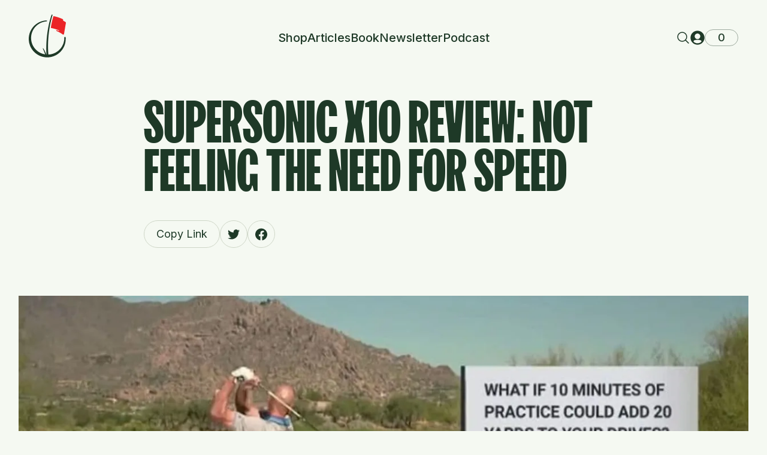

--- FILE ---
content_type: text/html
request_url: https://practical-golf.com/supersonic-x10-review/
body_size: 53174
content:
<!DOCTYPE html><html lang="EN"><head><meta charSet="utf-8"/><meta name="google-site-verification" content="rg84EooxWENpEJJ3j-38HI0u922BSg7T1q1udY3JjiI"/><meta name="google-site-verification" content="Kru93G2lWJIlh-DPcHzI-STZbcxcyVfXO7IobNzDN8M"/><meta name="viewport" content="width=device-width,initial-scale=1"/><title>Supersonic X10 Review: Not Feeling the Need For Speed · Practical-Golf.com</title><meta name="description" content="Recently we tested the Supersonic X10 to see if held up to its bold claims. Find out if it&#x27;s more infomercial junk, or if it can help your golf game."/><meta property="og:description" content="Recently we tested the Supersonic X10 to see if held up to its bold claims. Find out if it&#x27;s more infomercial junk, or if it can help your golf game."/><meta property="og:title" content="Supersonic X10 Review: Not Feeling the Need For Speed · Practical-Golf.com"/><meta name="robots" content="index,follow"/><meta name="twitter:description" content="Recently we tested the Supersonic X10 to see if held up to its bold claims. Find out if it&#x27;s more infomercial junk, or if it can help your golf game."/><meta name="twitter:title" content="Supersonic X10 Review: Not Feeling the Need For Speed · Practical-Golf.com"/><link rel="preload" as="style" href="/fonts/styles.css"/><link rel="stylesheet" href="/fonts/styles.css"/><link rel="icon" href="/favicon.png" type="image/png"/><link rel="stylesheet" href="https://cdn.shopify.com/oxygen-v2/25804/10121/20867/687257/build/_assets/tailwind-DZDLO6SI.css"/><link rel="stylesheet" href="https://fonts.googleapis.com/css2?family=Inter:wght@100;200;300;400;500;600;700;800;900&amp;display=swap"/><link rel="preconnect" href="https://cdn.shopify.com"/><link rel="preconnect" href="https://shop.app"/><link rel="preconnect" href="https://fonts.gstatic.com" crossorigin="anonymous"/><link rel="preconnect" href="https://fonts.googleapis.com" crossorigin="anonymous"/></head><body><div class="absolute left-0 top-0"><a href="#mainContent" class="sr-only p-4 focus:not-sr-only focus:block">Skip to content</a></div><div class="max-w-screen flex min-h-screen flex-col"><header role="banner" class=""><div class="container flex py-6"><div class="flex-1"><a class="inline-block" href="/"><svg class="text-7xl" width="0.86em" height="1em" viewBox="0 0 64 74" fill="none" xmlns="http://www.w3.org/2000/svg"><path d="M35.3616 26.1641C36.8144 16.5867 38.8435 7.43244 40.9331 1.13646C41.0949 0.648925 40.8103 0.127892 40.3089 0.0198357C39.8966 -0.0690353 39.4791 0.146889 39.3349 0.543953C35.5993 10.8246 28.6196 37.0736 30.6454 70.9354L33.9155 70.4931C32.4818 54.5399 33.3922 39.1471 35.3616 26.1641Z" fill="currentColor"></path><path fill-rule="evenodd" clip-rule="evenodd" d="M30.7796 70.6671C29.06 65.0093 25.8724 59.8008 25.0551 58.5157C24.9399 58.3345 24.7194 58.2587 24.515 58.3239C24.2298 58.4148 24.0929 58.7394 24.2265 59.0078C24.9989 60.5583 27.3248 65.4503 28.7963 70.9354L30.7796 70.6671Z" fill="currentColor"></path><path d="M58.4654 7.99816C56.2919 6.94585 50.6974 4.49469 42.5666 2.75693C42.5666 2.75693 39.576 11.5659 37.9773 23.1777C45.6103 24.6428 50.857 26.8745 52.1434 27.4546C52.328 27.5379 52.4268 27.7341 52.3926 27.9339C52.3448 28.213 52.0568 28.3809 51.7909 28.2851C50.7495 27.9103 49.5372 27.4821 48.1901 27.0205C47.7786 26.8795 47.3393 27.1416 47.2658 27.5711C47.2093 27.9011 47.3916 28.2253 47.7004 28.3534C52.3479 30.2819 56.3201 32.8755 58.5162 34.4425C59.3503 35.0377 60.5616 34.5664 60.7347 33.5552L63.9769 14.6122C64.0758 14.0343 63.854 13.4441 63.378 13.1028C61.1869 11.5318 59.1044 10.6731 59.1044 10.6731L59.2825 9.63245C59.3974 8.96077 59.0779 8.29467 58.4654 7.99816Z" class="fill-color-7"></path><path d="M31.5436 11.0587C31.5436 10.6043 31.1715 10.2361 30.7182 10.2516C13.6543 10.8358 0 24.8786 0 42.1163C0 59.7252 14.2485 74 31.825 74C49.4014 74 63.65 59.7252 63.65 42.1163C63.65 41.2858 63.6183 40.4628 63.556 39.6482C63.5112 39.0619 63.0161 38.6192 62.4291 38.6192C61.7643 38.6192 61.24 39.1823 61.2554 39.8482C61.2605 40.0722 61.2631 40.2969 61.2631 40.5221C61.2631 56.3701 48.4394 69.2175 32.6206 69.2175C16.8018 69.2175 3.97812 56.3701 3.97812 40.5221C3.97812 25.3017 15.8064 12.849 30.7562 11.8867C31.1943 11.8585 31.5436 11.4986 31.5436 11.0587Z" fill="currentColor"></path></svg></a></div><nav class="relative hidden items-stretch justify-start gap-7 text-xl font-medium  lg:flex"><div class="flex items-center"><a class="hover:text-color-4" href="/shop">Shop</a></div><div class="flex items-center"><a class="hover:text-color-4" href="/articles">Articles</a></div><div class="flex items-center"><a class="hover:text-color-4" href="/book">Book</a></div><div class="flex items-center"><a class="hover:text-color-4" href="/newsletter">Newsletter</a></div><div class="flex items-center"><a class="hover:text-color-4" href="/podcast">Podcast</a></div></nav><div class="flex flex-1 justify-end"><div class="flex items-center gap-6"><button type="button" class=" items-center  text-2xl flex"><svg width="1em" height="1em" viewBox="0 0 256 256" fill="none" xmlns="http://www.w3.org/2000/svg"><rect width="256" height="256" fill="none"></rect><circle cx="112" cy="112" r="80" fill="none" stroke="currentColor" stroke-linecap="round" stroke-linejoin="round" stroke-width="16"></circle><line x1="168.57" y1="168.57" x2="224" y2="224" fill="none" stroke="currentColor" stroke-linecap="round" stroke-linejoin="round" stroke-width="16"></line></svg></button><a class="hidden items-center text-2xl lg:flex" href="/account"><svg width="1em" height="1em" viewBox="0 0 24 24" fill="none" xmlns="http://www.w3.org/2000/svg"><path fill-rule="evenodd" clip-rule="evenodd" d="M0.333374 12C0.333374 5.55667 5.55672 0.333328 12 0.333328C18.4433 0.333328 23.6667 5.55667 23.6667 12C23.6667 18.4433 18.4433 23.6667 12 23.6667C5.55672 23.6667 0.333374 18.4433 0.333374 12ZM11.9999 5C9.42261 5 7.33327 7.08933 7.33327 9.66666C7.33327 12.2439 9.42261 14.3333 11.9999 14.3333C14.5772 14.3333 16.6666 12.2439 16.6666 9.66666C16.6666 7.08933 14.5772 5 11.9999 5ZM17.9635 16.6636C18.8476 17.233 18.8044 18.4739 17.9993 19.1503C16.377 20.5127 14.2845 21.3333 12.0002 21.3333C9.73099 21.3333 7.65088 20.5235 6.03319 19.1771C5.2209 18.501 5.17786 17.2537 6.0658 16.6807C6.34222 16.5023 6.64324 16.3459 6.96995 16.2113C8.28439 15.6694 9.96327 15.5 12 15.5C14.0471 15.5 15.7355 15.6585 17.0533 16.1946C17.3826 16.3286 17.6857 16.4848 17.9635 16.6636Z" fill="currentColor"></path></svg></a><div class=""><!--$--><button class="group relative aspect-square w-10 place-content-center text-lg font-medium lg:w-14" type="button" aria-expanded="true" aria-controls="cart"><div class="absolute left-0 top-0 h-full w-full rounded-full border border-current opacity-40 duration-200 group-hover:opacity-100"></div>0</button><!--/$--></div><button class="flex h-16 w-16 items-center justify-center rounded-full text-lg font-bold lg:hidden bg-color-3 text-color-2"><svg width="1.33em" height="1em" viewBox="0 0 24 18" fill="none" xmlns="http://www.w3.org/2000/svg"><path d="M1 9H23" stroke="currentColor" stroke-width="2" stroke-linecap="square" stroke-linejoin="round"></path><path d="M1 1H23" stroke="currentColor" stroke-width="2" stroke-linecap="square" stroke-linejoin="round"></path><path d="M1 17H23" stroke="currentColor" stroke-width="2" stroke-linecap="square" stroke-linejoin="round"></path></svg></button></div><!--$--><!--/$--></div></div></header><main class="relative grow" id="mainContent" role="main"><div class="pb-overlap mx-auto"><div class="container"><div class="mx-auto max-w-[800px] text-center lg:text-start"><div class="font-fk my-3  flex flex-col items-center justify-center text-5xl text-color-2 md:my-10 md:text-8xl"><div>Supersonic X10 Review: Not Feeling the Need for Speed</div></div><div class="inline-flex gap-3"><button type="button" class=""><div class="relative overflow-hidden rounded-full border transition-all duration-300 text-color-2 border-color-3 hover:bg-color-4 hover:text-color-1 hover:border-color-4"><div class=" group  flex items-center justify-center overflow-hidden  text-lg leading-none  [&amp;&gt;div]:shrink-0 min-h-[2.75rem] min-w-[2.75rem] px-3 py-2"><div class=" transition-[max-width,padding]  px-2">Copy Link</div></div></div></button><a href="https://twitter.com/intent/tweet?url=&amp;text=Supersonic+X10+Review%3A+Not+Feeling+the+Need+for+Speed" target="_blank"><div class="relative overflow-hidden rounded-full border transition-all duration-300 text-color-2 border-color-3 hover:bg-color-4 hover:text-color-1 hover:border-color-4"><div class=" group  flex items-center justify-center overflow-hidden  text-lg leading-none  [&amp;&gt;div]:shrink-0 min-h-[2.75rem] min-w-[2.75rem]"><div class="flex items-center justify-center duration-300  w-5  text-color-2  group-hover:text-color-1"><svg stroke="currentColor" fill="currentColor" stroke-width="0" role="img" viewBox="0 0 24 24" class="text-[1.5em]" height="1em" width="1em" xmlns="http://www.w3.org/2000/svg"><title></title><path d="M23.953 4.57a10 10 0 01-2.825.775 4.958 4.958 0 002.163-2.723c-.951.555-2.005.959-3.127 1.184a4.92 4.92 0 00-8.384 4.482C7.69 8.095 4.067 6.13 1.64 3.162a4.822 4.822 0 00-.666 2.475c0 1.71.87 3.213 2.188 4.096a4.904 4.904 0 01-2.228-.616v.06a4.923 4.923 0 003.946 4.827 4.996 4.996 0 01-2.212.085 4.936 4.936 0 004.604 3.417 9.867 9.867 0 01-6.102 2.105c-.39 0-.779-.023-1.17-.067a13.995 13.995 0 007.557 2.209c9.053 0 13.998-7.496 13.998-13.985 0-.21 0-.42-.015-.63A9.935 9.935 0 0024 4.59z"></path></svg></div></div></div></a><a href="https://www.facebook.com/sharer/sharer.php?u=" target="_blank"><div class="relative overflow-hidden rounded-full border transition-all duration-300 text-color-2 border-color-3 hover:bg-color-4 hover:text-color-1 hover:border-color-4"><div class=" group  flex items-center justify-center overflow-hidden  text-lg leading-none  [&amp;&gt;div]:shrink-0 min-h-[2.75rem] min-w-[2.75rem]"><div class="flex items-center justify-center duration-300  w-5  text-color-2  group-hover:text-color-1"><svg stroke="currentColor" fill="currentColor" stroke-width="0" role="img" viewBox="0 0 24 24" class="text-[1.5em]" height="1em" width="1em" xmlns="http://www.w3.org/2000/svg"><title></title><path d="M24 12.073c0-6.627-5.373-12-12-12s-12 5.373-12 12c0 5.99 4.388 10.954 10.125 11.854v-8.385H7.078v-3.47h3.047V9.43c0-3.007 1.792-4.669 4.533-4.669 1.312 0 2.686.235 2.686.235v2.953H15.83c-1.491 0-1.956.925-1.956 1.874v2.25h3.328l-.532 3.47h-2.796v8.385C19.612 23.027 24 18.062 24 12.073z"></path></svg></div></div></div></a></div></div></div><div class="mx-auto max-w-[1218px]"><img class="mb-5 mt-5 w-full object-cover md:mb-20 md:mt-20 lg:mb-[120px]" decoding="async" src="https://cdn.sanity.io/images/dl8a5n7h/production/8342d6b6baf20dfb32be7d088122a9cc90bc95f3-1024x512.jpg" srcSet="https://cdn.sanity.io/images/dl8a5n7h/production/8342d6b6baf20dfb32be7d088122a9cc90bc95f3-1024x512.jpg?w=640&amp;q=80&amp;auto=format 640w, https://cdn.sanity.io/images/dl8a5n7h/production/8342d6b6baf20dfb32be7d088122a9cc90bc95f3-1024x512.jpg?w=768&amp;q=80&amp;auto=format 768w, https://cdn.sanity.io/images/dl8a5n7h/production/8342d6b6baf20dfb32be7d088122a9cc90bc95f3-1024x512.jpg?w=1024&amp;q=80&amp;auto=format 1024w, https://cdn.sanity.io/images/dl8a5n7h/production/8342d6b6baf20dfb32be7d088122a9cc90bc95f3-1024x512.jpg?w=1280&amp;q=80&amp;auto=format 1280w, https://cdn.sanity.io/images/dl8a5n7h/production/8342d6b6baf20dfb32be7d088122a9cc90bc95f3-1024x512.jpg?w=1536&amp;q=80&amp;auto=format 1536w"/></div><div class="container"><div class="prose mx-auto max-w-[800px]"><div class="portableText"><p>When it comes to marketing, golfers are easy targets. Almost every single player on the planet wants to hit the ball farther. Simply mention you&#x27;re going to help them do that in your advertising, and you&#x27;re gonna make some sales. In the golf infomercial world, this is a very common tactic. In this article, I&#x27;m going to tackle the Super Sonic X10, which is a training aid that touts a way to help you <a class="inline-flex items-center underline transition-opacity duration-200 hover:opacity-60" href="/how-to-add-speed-to-your-golf-swing-the-right-way">increase your clubhead speed</a>.</p><p>You&#x27;ve probably seen plenty of commercials for the Supersonic X10 on the Golf Channel. I decided to purchase it, <a class="inline-flex items-center underline transition-opacity duration-200 hover:opacity-60" href="/golf-infomercial-products-exposed">along with many of the other popular products you see on TV</a> to find out if they actually can deliver on their bold promises.</p><h3 class="my-8 text-2xl font-bold "><strong>Their Claims</strong></h3><p>The main problem with &quot;as seen on TV&quot; products is their claims. The only way they are going to get golfers to make an impulse purchase is by promising them the world. Here are a few claims I took from their website:</p><ul class="first:mt-0 last:mb-0 my-8 space-y-0.5 leading-paragraph list-outside ml-8"><li>You&#x27;ll get longer, straighter &amp; more consistent throughout the bag</li><li>It will boost your swing speed (and distance) more quickly than any training aid out there</li><li>The SwingSpeedometer and SpeedSlider provide unmatched feedback and motivation</li><li>Spend two months practicing with the Super Sonic X10 and you&#x27;ll pick up at least 8mph and 20 yards off the tee</li></ul><h3 class="my-8 text-2xl font-bold "><strong>How Does It Work</strong></h3><p>There are two main elements to the Supersonic X10 - the SwingSpeedometer (yes that&#x27;s a real term) and the SpeedSlider.</p><p>You can see how it functions by watching this video. Also, I&#x27;d recommend taking a look at their lessons page to see more.</p><div style="display:none">[@portabletext/react] Unknown block type &quot;blockIframe&quot;, specify a component for it in the `components.types` prop</div><p>The SwingSpeedometer (try saying that then times fast) shows you how fast you&#x27;re swinging the club to provide instant feedback.</p><p>The SpeedSlider is the more important element of the club. It has two functions - to work as a resistance trainer and promote more &quot;lag&quot; in your swing. There are 10 settings on the dial, with 1 being the easiest and 10 the hardest. The idea is that the slider will not release until you cross a certain swing speed threshold and &quot;lag&quot; the club. In theory, you&#x27;re supposed to start with the easier settings as you build up speed and then move to the higher numbers.</p><p>The SpeedSlider also provides feedback on whether you are creating lag in your swing. You&#x27;ll want to hear an audible clicking noise around the time you make impact. This is a common tactic used by several other training aids including the Impact Snap and Blue...</p><p>So in short, the Super Sonic X10 is trying to get you to swing faster, with more lag in your swing by providing feedback through the digital monitor and use of a slider that has different resistance settings.</p><h3 class="my-8 text-2xl font-bold "><strong>My Testing</strong></h3><p>When I got the Super Sonic X10, my main goal was to see if it was an effective practice tool. I&#x27;ve tested a lot of training aids over the years, and to be honest, most of them are junk. A lot of it comes down to how engaged golfers will be with the product. A majority of the tools out there fail at this, which is why many of them are currently collecting dust in garages.</p><div class="relative"><div class="flex justify-center"><div class="relative overflow-hidden rounded transition-[border-radius] duration-500 ease-out group-hover:rounded-xl"><img decoding="async" src="https://cdn.sanity.io/images/dl8a5n7h/production/50a5a97346d88f859360ae0f181e33c67695a621-700x157.jpg" srcSet="https://cdn.sanity.io/images/dl8a5n7h/production/50a5a97346d88f859360ae0f181e33c67695a621-700x157.jpg?w=640&amp;q=80&amp;auto=format 640w, https://cdn.sanity.io/images/dl8a5n7h/production/50a5a97346d88f859360ae0f181e33c67695a621-700x157.jpg?w=768&amp;q=80&amp;auto=format 768w, https://cdn.sanity.io/images/dl8a5n7h/production/50a5a97346d88f859360ae0f181e33c67695a621-700x157.jpg?w=1024&amp;q=80&amp;auto=format 1024w, https://cdn.sanity.io/images/dl8a5n7h/production/50a5a97346d88f859360ae0f181e33c67695a621-700x157.jpg?w=1280&amp;q=80&amp;auto=format 1280w, https://cdn.sanity.io/images/dl8a5n7h/production/50a5a97346d88f859360ae0f181e33c67695a621-700x157.jpg?w=1536&amp;q=80&amp;auto=format 1536w"/></div></div></div><p>I&#x27;ll cut straight to the chase, I did not like the Super Sonic X10 very much.</p><p>The main issue I had was that the SpeedSlider did not seem to function very well. I&#x27;m not sure if my product was defective, or if it&#x27;s poorly designed, but I could not get the slider to release outside of the easiest setting (1 or 2).</p><div class="relative"><div class="flex justify-center"><div class="relative overflow-hidden rounded transition-[border-radius] duration-500 ease-out group-hover:rounded-xl"><img decoding="async" src="https://cdn.sanity.io/images/dl8a5n7h/production/1dad338697badb9a7a8841a81704840d42df9c7c-400x358.jpg" srcSet="https://cdn.sanity.io/images/dl8a5n7h/production/1dad338697badb9a7a8841a81704840d42df9c7c-400x358.jpg?w=640&amp;q=80&amp;auto=format 640w, https://cdn.sanity.io/images/dl8a5n7h/production/1dad338697badb9a7a8841a81704840d42df9c7c-400x358.jpg?w=768&amp;q=80&amp;auto=format 768w, https://cdn.sanity.io/images/dl8a5n7h/production/1dad338697badb9a7a8841a81704840d42df9c7c-400x358.jpg?w=1024&amp;q=80&amp;auto=format 1024w, https://cdn.sanity.io/images/dl8a5n7h/production/1dad338697badb9a7a8841a81704840d42df9c7c-400x358.jpg?w=1280&amp;q=80&amp;auto=format 1280w, https://cdn.sanity.io/images/dl8a5n7h/production/1dad338697badb9a7a8841a81704840d42df9c7c-400x358.jpg?w=1536&amp;q=80&amp;auto=format 1536w"/></div></div></div><p>I doubt that it was my own problem because my driver swing speed has been tested anywhere between 105-112mph depending on the length of the shaft I use. Additionally, I&#x27;ve seen my swing on video and in 3D motion analysis, and I certainly don&#x27;t release my wrist angles too early.</p><p>So my main question is if a scratch golfer who has a relatively fast swing speed can&#x27;t engage the main function of the product, what does that mean for a golfer who swings much slower and doesn&#x27;t create much lag with their wrists? My guess is they&#x27;ll likely be frustrated and stop using it.</p><p>As a side note, I didn&#x27;t find the SwingSpeedometer (there&#x27;s that amazing word again) to be very accurate. The fastest reading I could get was 94 mph, and I know I&#x27;m swinging much faster than that. However, it might work on a relative basis since you can see if your numbers are increasing or decreasing.</p><div class="relative"><div class="flex justify-center"><div class="relative overflow-hidden rounded transition-[border-radius] duration-500 ease-out group-hover:rounded-xl"><img decoding="async" src="https://cdn.sanity.io/images/dl8a5n7h/production/167d2797e4ac58b9e4d2aff268e550104c50f771-400x251.jpg" srcSet="https://cdn.sanity.io/images/dl8a5n7h/production/167d2797e4ac58b9e4d2aff268e550104c50f771-400x251.jpg?w=640&amp;q=80&amp;auto=format 640w, https://cdn.sanity.io/images/dl8a5n7h/production/167d2797e4ac58b9e4d2aff268e550104c50f771-400x251.jpg?w=768&amp;q=80&amp;auto=format 768w, https://cdn.sanity.io/images/dl8a5n7h/production/167d2797e4ac58b9e4d2aff268e550104c50f771-400x251.jpg?w=1024&amp;q=80&amp;auto=format 1024w, https://cdn.sanity.io/images/dl8a5n7h/production/167d2797e4ac58b9e4d2aff268e550104c50f771-400x251.jpg?w=1280&amp;q=80&amp;auto=format 1280w, https://cdn.sanity.io/images/dl8a5n7h/production/167d2797e4ac58b9e4d2aff268e550104c50f771-400x251.jpg?w=1536&amp;q=80&amp;auto=format 1536w"/></div></div></div><h3 class="my-8 text-2xl font-bold "><strong>There&#x27;s No System Here</strong></h3><p>Despite the product&#x27;s poor functionality, my main issue is that there really is not a great system here. If a golfer religiously practiced with the Super Sonic X10 and followed the videos on their site, it is possible they could see increases in swing speed. However, I&#x27;m not sure it would be because of the actual product itself, but rather the exercises. My hunch is that the vast majority of people who purchase it are not going to do it because there really is not a system in place that&#x27;s based on any kind of research and the product seems to have some design flaws.</p><p>I&#x27;ve done a lot of research into what it takes to actually increase your clubhead speed. I&#x27;ve done the work myself and I wouldn&#x27;t call it easy.</p><p>If you want the help of a training aid, I would suggest looking into <a class="inline-flex items-center text-color-4 underline transition-opacity duration-200 hover:opacity-60" href="http://www.amazon.com/SuperSpeed-Golf-Training-System-Piece/dp/B073SZXD2Q/ref=as_li_bk_tl/?tag=prdrev-20&amp;linkId=4d401a046563508663850b97086bc8c1&amp;linkCode=ktl" rel="noopener noreferrer" target="_blank">SuperSpeed Golf</a>. I&#x27;ve <a class="inline-flex items-center underline transition-opacity duration-200 hover:opacity-60" href="/superspeed-golf">worked with it myself</a>, and I believe it&#x27;s far more effective. Also, it&#x27;s designed based on the latest research that is used in numerous sports to help athletes increase their throwing motion. <a class="inline-flex items-center underline transition-opacity duration-200 hover:opacity-60" href="/phil-mickelson-driver-swing-speed">Phil Mickelson uses it</a> (along with 350+ other pro golfers), and the results are there.</p><p>Additionally, I would suggest a golf-specific training program. The <a class="inline-flex items-center text-color-4 underline transition-opacity duration-200 hover:opacity-60" href="http://www.mytpi.com/" rel="noopener noreferrer" target="_blank">Titleist Performance Institute</a> has a huge network of trained professionals that help give you a plan to train your body to be stronger, more flexible, and powerful. It&#x27;s a great idea for injury prevention, health benefits, and to increase your clubhead speed. I&#x27;m currently doing workouts based on their philosophy, and there is a noticeable improvement.</p><p>Long story short, there are no quick fixes if you really want to swing the golf club faster. You have to be prepared to do some work, and I&#x27;m just not sure the Super Sonic X10 is going to effectively lead you down that path.</p></div></div><div class="mx-auto max-w-[800px]"><div class="my-16 flex justify-center"><div class="inline-flex gap-3"><button type="button" class=""><div class="relative overflow-hidden rounded-full border transition-all duration-300 text-color-2 border-color-3 hover:bg-color-4 hover:text-color-1 hover:border-color-4"><div class=" group  flex items-center justify-center overflow-hidden  text-lg leading-none  [&amp;&gt;div]:shrink-0 min-h-[2.75rem] min-w-[2.75rem] px-3 py-2"><div class=" transition-[max-width,padding]  px-2">Copy Link</div></div></div></button><a href="https://twitter.com/intent/tweet?url=&amp;text=Supersonic+X10+Review%3A+Not+Feeling+the+Need+for+Speed" target="_blank"><div class="relative overflow-hidden rounded-full border transition-all duration-300 text-color-2 border-color-3 hover:bg-color-4 hover:text-color-1 hover:border-color-4"><div class=" group  flex items-center justify-center overflow-hidden  text-lg leading-none  [&amp;&gt;div]:shrink-0 min-h-[2.75rem] min-w-[2.75rem]"><div class="flex items-center justify-center duration-300  w-5  text-color-2  group-hover:text-color-1"><svg stroke="currentColor" fill="currentColor" stroke-width="0" role="img" viewBox="0 0 24 24" class="text-[1.5em]" height="1em" width="1em" xmlns="http://www.w3.org/2000/svg"><title></title><path d="M23.953 4.57a10 10 0 01-2.825.775 4.958 4.958 0 002.163-2.723c-.951.555-2.005.959-3.127 1.184a4.92 4.92 0 00-8.384 4.482C7.69 8.095 4.067 6.13 1.64 3.162a4.822 4.822 0 00-.666 2.475c0 1.71.87 3.213 2.188 4.096a4.904 4.904 0 01-2.228-.616v.06a4.923 4.923 0 003.946 4.827 4.996 4.996 0 01-2.212.085 4.936 4.936 0 004.604 3.417 9.867 9.867 0 01-6.102 2.105c-.39 0-.779-.023-1.17-.067a13.995 13.995 0 007.557 2.209c9.053 0 13.998-7.496 13.998-13.985 0-.21 0-.42-.015-.63A9.935 9.935 0 0024 4.59z"></path></svg></div></div></div></a><a href="https://www.facebook.com/sharer/sharer.php?u=" target="_blank"><div class="relative overflow-hidden rounded-full border transition-all duration-300 text-color-2 border-color-3 hover:bg-color-4 hover:text-color-1 hover:border-color-4"><div class=" group  flex items-center justify-center overflow-hidden  text-lg leading-none  [&amp;&gt;div]:shrink-0 min-h-[2.75rem] min-w-[2.75rem]"><div class="flex items-center justify-center duration-300  w-5  text-color-2  group-hover:text-color-1"><svg stroke="currentColor" fill="currentColor" stroke-width="0" role="img" viewBox="0 0 24 24" class="text-[1.5em]" height="1em" width="1em" xmlns="http://www.w3.org/2000/svg"><title></title><path d="M24 12.073c0-6.627-5.373-12-12-12s-12 5.373-12 12c0 5.99 4.388 10.954 10.125 11.854v-8.385H7.078v-3.47h3.047V9.43c0-3.007 1.792-4.669 4.533-4.669 1.312 0 2.686.235 2.686.235v2.953H15.83c-1.491 0-1.956.925-1.956 1.874v2.25h3.328l-.532 3.47h-2.796v8.385C19.612 23.027 24 18.062 24 12.073z"></path></svg></div></div></div></a></div></div><div class="mb-36"><div class="mx-auto flex flex-col gap-12 rounded-3xl bg-color-6 bg-opacity-25 px-6 py-8 lg:p-10"><div class="font-fk text-[64px] text-color-5 lg:text-8xl">Subscribe to the newsletter</div><div class="flex flex-col gap-10"><div class="text-lg text-color-2">Join 50,000+ golfers and receive email updates when new articles post.Also, get exclusive offers and discounts on our products and from other partners.</div><form class="relative flex flex-col gap-4 md:flex-row md:gap-6"><div class="w-full max-w-[400px]"><input required="" type="email" class="min-h-[4rem] w-full text-ellipsis rounded-full px-7 text-sm border border-color-5 border-opacity-20  bg-transparent text-color-2 placeholder:text-color-2" placeholder="Enter your email address" value=""/></div><div class=""><div class="inline-block"><button type="submit"><div class="relative overflow-hidden rounded-full border border-transparent transition-all duration-300 text-color-1 bg-color-6 hover:bg-color-1 hover:text-color-4 hover:border-color-1"><div class=" group  flex items-center justify-center overflow-hidden  text-lg leading-none  [&amp;&gt;div]:shrink-0 min-h-[4rem] min-w-[4rem] px-3 py-2"><div class=" transition-[max-width,padding]  px-2">Subscribe</div><div class="flex   items-center justify-center duration-300  w-10  text-color-1  group-hover:text-color-4"><svg stroke="currentColor" fill="currentColor" stroke-width="0" viewBox="0 0 512 512" class="text-[0.7em]" height="1em" width="1em" xmlns="http://www.w3.org/2000/svg"><path d="M256 8C119 8 8 119 8 256s111 248 248 248 248-111 248-248S393 8 256 8z"></path></svg></div></div></div></button></div></div></form><p class=" text-base text-color-5 opacity-40">We care about the protection of your data<!-- --> <a class="transition-all duration-200 hover:opacity-90" href="/privacy-policy"><u>Read our Privacy Policy</u></a></p></div></div></div></div></div></div></main></div><footer class="relative  z-0 bg-color-5 pb-20 text-color-1"><div class="container relative z-0"><div class="grid lg:grid-cols-8"><div class="flex  flex-col justify-between pt-40 lg:col-span-3 lg:pt-60 2xl:pl-14"><div class="font-fk max-w-[25rem] text-[5.8rem] leading-[0.81]  sm:text-[7rem] xl:text-[8rem] 2xl:text-[10rem]">Join 50,000+ Golfers!</div></div><div class="relative z-10 flex flex-col gap-y-12 lg:col-span-5 lg:gap-y-20 lg:pt-60"><p class="mt-12 max-w-[748px] text-base  tracking-tight  text-color-1 lg:mt-0 lg:text-2xl xl:text-[28px]">Join 50,000+ golfers and receive email updates when new articles post.Also, get exclusive offers and discounts on our products and from other partners.</p><form class="relative flex flex-col gap-4 md:flex-row md:gap-6"><div class="w-full max-w-[400px]"><input required="" type="email" class="min-h-[4rem] w-full text-ellipsis rounded-full px-7 text-sm border border-color-1 border-opacity-10 bg-transparent text-color-1   placeholder:text-color-1" placeholder="Enter your email address" value=""/></div><div class=""><div class="inline-block"><button type="submit"><div class="relative overflow-hidden rounded-full border border-transparent transition-all duration-300 text-color-1 bg-color-6 hover:bg-color-1 hover:text-color-4 hover:border-color-1"><div class=" group  flex items-center justify-center overflow-hidden  text-lg leading-none  [&amp;&gt;div]:shrink-0 min-h-[4rem] min-w-[4rem] px-3 py-2"><div class=" transition-[max-width,padding]  px-2">Subscribe</div><div class="flex   items-center justify-center duration-300  w-10  text-color-1  group-hover:text-color-4"><svg stroke="currentColor" fill="currentColor" stroke-width="0" viewBox="0 0 512 512" class="text-[0.7em]" height="1em" width="1em" xmlns="http://www.w3.org/2000/svg"><path d="M256 8C119 8 8 119 8 256s111 248 248 248 248-111 248-248S393 8 256 8z"></path></svg></div></div></div></button></div></div></form><div class="max-w-[375px] text-sm text-color-1 opacity-40 lg:text-lg"><div class="portableText"><p>We care about the protection of your data <a class="inline-flex items-center underline transition-opacity duration-200 hover:opacity-60" href="/privacy-policy">Read our Privacy Policy</a>.</p></div></div></div><div class="row-[4] mt-16 flex  flex-col justify-between sm:mt-40 lg:col-span-3 lg:row-auto 2xl:pl-14"><svg class="text-[4rem]" width="4.7em" height="1em" viewBox="0 0 305 64" fill="none" xmlns="http://www.w3.org/2000/svg"><g><path d="M229.728 33.4542C229.728 18.9946 233.971 13.4737 240.624 13.4737C246.91 13.4737 250.158 18.7317 250.158 26.6187C250.158 27.5652 250.21 28.6694 250.419 29.5107V30.0365H242.562C242.405 29.5107 242.3 28.722 242.3 27.6703V22.202C242.3 20.7298 241.671 19.7833 240.414 19.7833C239.157 19.7833 238.371 20.7298 238.371 22.4649V47.3354C238.371 49.0705 239.157 50.0169 240.414 50.0169C241.671 50.0169 242.3 49.0705 242.3 47.5983V38.9751H249.896V56.0637H246.229L244.919 50.6479H244.395C244.029 53.8553 242.405 56.5895 238.476 56.5895C234.495 56.5895 229.728 52.9089 229.728 40.0267V33.4542Z" fill="#F5F9F2"></path><path d="M251.674 36.609V33.4542C251.674 18.9946 255.603 13.4737 262.413 13.4737C269.223 13.4737 273.152 18.9946 273.152 33.4542V36.609C273.152 51.0686 269.223 56.5895 262.413 56.5895C255.603 56.5895 251.674 51.0686 251.674 36.609ZM260.317 22.4649V47.3354C260.317 49.0705 261.155 50.0169 262.413 50.0169C263.67 50.0169 264.508 49.0705 264.508 47.3354V22.4649C264.508 20.7298 263.67 19.7833 262.413 19.7833C261.155 19.7833 260.317 20.7298 260.317 22.4649Z" fill="#F5F9F2"></path><path d="M274.947 13.9995H282.805V49.2282H289.353V56.0637H274.947V13.9995Z" fill="#F5F9F2"></path><path d="M290.816 56.0637V13.9995H304.96V20.8349H298.674V31.351H303.912V38.1864H298.674V56.0637H290.816Z" fill="#F5F9F2"></path><path d="M0 13.9995H7.67564C14.0029 13.9995 19.4484 18.2059 19.4484 27.1445V28.1961C19.4484 37.1348 14.0029 41.3412 7.77936 41.3412V56.0637H0V13.9995ZM7.77936 20.3091V35.0316H8.29799C10.3725 35.0316 11.669 33.8222 11.669 30.8252V24.5155C11.669 21.5185 10.3725 20.3091 8.29799 20.3091H7.77936Z" fill="#F5F9F2"></path><path d="M20.8918 13.9995H28.5675C35.1021 13.9995 40.0809 18.6266 40.0809 26.7765C40.0809 32.0345 38.5251 34.979 35.6726 37.8183L39.5623 55.5379V56.0637H32.0423L29.0861 40.0793H28.3082L28.6712 56.0637H20.8918V13.9995ZM28.6712 20.3091V34.5058H28.9305C30.7457 34.5058 32.3016 33.0861 32.3016 30.2994V24.5155C32.3016 21.7288 30.7457 20.3091 28.9305 20.3091H28.6712Z" fill="#F5F9F2"></path><path d="M44.1712 13.9995H55.5809L59.4706 55.5379V56.0637H52.2099L51.3282 46.0734H48.4239L47.5422 56.0637H40.2815V55.5379L44.1712 13.9995ZM48.4758 39.238H51.2763L50.1354 24.7784H49.6167L48.4758 39.238Z" fill="#F5F9F2"></path><path d="M59.5231 33.4542C59.5231 18.9946 63.4646 13.4737 70.2067 13.4737C76.4302 13.4737 79.7494 18.4688 79.7494 26.3558C79.7494 27.3023 79.8013 28.4065 80.0087 29.2478V29.7736H72.2294C72.0738 29.2478 71.97 28.4591 71.97 27.4074V22.202C71.97 20.7298 71.3477 19.7833 70.103 19.7833C68.8583 19.7833 68.0804 20.7298 68.0804 22.4649V47.3354C68.0804 49.0705 68.8583 50.0169 70.103 50.0169C71.3477 50.0169 71.97 49.0705 71.97 47.5983V42.3928C71.97 41.3412 72.0738 40.5525 72.2294 40.0267H80.0087V40.5525C79.7494 41.4989 79.7494 42.498 79.7494 43.7073C79.7494 51.5944 76.4302 56.5895 70.2067 56.5895C63.4646 56.5895 59.5231 51.0686 59.5231 36.609V33.4542Z" fill="#F5F9F2"></path><path d="M80.1037 13.9995H98.2556V20.8349H93.0693V56.0637H85.29V20.8349H80.1037V13.9995Z" fill="#F5F9F2"></path><path d="M99.7237 13.9995H107.503V56.0637H99.7237V13.9995Z" fill="#F5F9F2"></path><path d="M109.274 33.4542C109.274 18.9946 113.215 13.4737 119.957 13.4737C126.181 13.4737 129.5 18.4688 129.5 26.3558C129.5 27.3023 129.552 28.4065 129.759 29.2478V29.7736H121.98C121.824 29.2478 121.72 28.4591 121.72 27.4074V22.202C121.72 20.7298 121.098 19.7833 119.853 19.7833C118.609 19.7833 117.831 20.7298 117.831 22.4649V47.3354C117.831 49.0705 118.609 50.0169 119.853 50.0169C121.098 50.0169 121.72 49.0705 121.72 47.5983V42.3928C121.72 41.3412 121.824 40.5525 121.98 40.0267H129.759V40.5525C129.5 41.4989 129.5 42.498 129.5 43.7073C129.5 51.5944 126.181 56.5895 119.957 56.5895C113.215 56.5895 109.274 51.0686 109.274 36.609V33.4542Z" fill="#F5F9F2"></path><path d="M133.923 13.9995H145.332L149.222 55.5379V56.0637H141.961L141.08 46.0734H138.175L137.294 56.0637H130.033V55.5379L133.923 13.9995ZM138.227 39.238H141.028L139.887 24.7784H139.368L138.227 39.238Z" fill="#F5F9F2"></path><path d="M150.533 13.9995H158.312V49.2282H164.795V56.0637H150.533V13.9995Z" fill="#F5F9F2"></path><path d="M200.315 22.6284C201.565 14.3453 203.311 6.42806 205.11 0.982883C205.249 0.561232 205.004 0.110609 204.573 0.0171552C204.218 -0.0597062 203.859 0.127039 203.734 0.470446C200.519 9.36181 194.512 32.0637 196.256 61.3495L199.07 60.967C197.836 47.1696 198.62 33.857 200.315 22.6284Z" fill="#F5F9F2"></path><path fill-rule="evenodd" clip-rule="evenodd" d="M196.371 61.1175C194.891 56.2243 192.148 51.7196 191.445 50.6082C191.345 50.4515 191.156 50.3859 190.98 50.4422C190.734 50.5209 190.616 50.8017 190.732 51.0337C191.396 52.3748 193.398 56.6057 194.664 61.3495L196.371 61.1175Z" fill="#F5F9F2"></path><path d="M220.199 6.91733C218.328 6.00722 213.513 3.8873 206.516 2.38437C206.516 2.38437 203.942 10.0029 202.566 20.0456C209.135 21.3127 213.651 23.2428 214.758 23.7445C214.917 23.8165 215.002 23.9862 214.972 24.1591C214.931 24.4004 214.683 24.5456 214.454 24.4628C213.558 24.1386 212.515 23.7683 211.356 23.3691C211.001 23.2471 210.623 23.4738 210.56 23.8452C210.511 24.1307 210.668 24.4111 210.934 24.5219C214.934 26.1897 218.352 28.4328 220.243 29.7881C220.96 30.3029 222.003 29.8952 222.152 29.0207L224.942 12.6376C225.027 12.1377 224.836 11.6273 224.427 11.3322C222.541 9.97348 220.749 9.23075 220.749 9.23075L220.902 8.33076C221.001 7.74986 220.726 7.17377 220.199 6.91733Z" fill="#EB2427"></path><path d="M197.029 9.56428C197.029 9.1713 196.709 8.8528 196.319 8.86623C181.633 9.37154 169.881 21.5166 169.881 36.4249C169.881 51.6542 182.144 64 197.271 64C212.398 64 224.661 51.6542 224.661 36.4249C224.661 35.7067 224.634 34.9948 224.58 34.2904C224.541 33.7833 224.115 33.4004 223.61 33.4004C223.038 33.4004 222.587 33.8874 222.6 34.4633C222.604 34.6571 222.607 34.8514 222.607 35.0462C222.607 48.7525 211.57 59.8637 197.956 59.8637C184.342 59.8637 173.305 48.7525 173.305 35.0462C173.305 21.8825 183.485 11.1126 196.351 10.2804C196.728 10.256 197.029 9.9447 197.029 9.56428Z" fill="#F5F9F2"></path></g></svg></div><div class="relative  z-10 mt-32 flex flex-col space-y-10 lg:col-span-5 lg:mt-40"><ul class="list-none space-y-2 text-xl text-color-1"><li><a href="/shop">Shop</a></li><li><a href="/articles">Articles</a></li><li><a href="/book">Book</a></li><li><a href="/newsletter">Newsletter</a></li><li><a href="/podcast">Podcast</a></li><li><a href="/insider-content">Insider</a></li></ul></div><div class="row-[7] mt-8 flex flex-col justify-between lg:col-span-3 lg:row-auto lg:mt-20 2xl:pl-14"><div class=" text-base text-color-1 opacity-40">Copyright @ <!-- -->2026<!-- --> Practical Golf</div></div><div class="relative z-10 mt-16 lg:col-span-5 lg:mt-20  "><ul class="grid w-full grid-cols-2 gap-4 lg:flex lg:gap-10"><li><a href="/contact-us">Advertise With Us</a></li><li><a href="/affiliate-disclosure">Affiliate Disclosure</a></li><li><a href="/privacy-policy">Privacy Policy</a></li><li><a href="/contact-us">Contact</a></li></ul></div></div><div class="relative"><svg class="absolute bottom-0 right-0 text-[20rem] text-color-6 opacity-20 lg:text-[31rem]" width="1em" height="1.16em" viewBox="0 0 500 580" fill="none" xmlns="http://www.w3.org/2000/svg"><g><path d="M276.263 205.07C287.613 130.004 303.465 58.2543 319.789 8.90737C321.054 5.08616 318.83 1.0024 314.913 0.155469C311.692 -0.541087 308.431 1.15129 307.304 4.26342C278.119 84.8414 223.591 290.577 239.418 555.98L264.965 552.513C253.764 427.475 260.876 306.829 276.263 205.07Z" fill="currentColor"></path><path fill-rule="evenodd" clip-rule="evenodd" d="M240.466 553.877C227.032 509.533 202.128 468.709 195.743 458.637C194.843 457.217 193.12 456.622 191.524 457.133C189.295 457.845 188.226 460.39 189.27 462.493C195.304 474.646 213.475 512.989 224.971 555.98L240.466 553.877Z" fill="currentColor"></path><path d="M456.761 62.6883C439.78 54.4405 396.073 35.2286 332.551 21.6084C332.551 21.6084 309.187 90.6516 296.698 181.663C356.33 193.147 397.32 210.638 407.37 215.185C408.812 215.837 409.584 217.375 409.317 218.942C408.944 221.129 406.694 222.445 404.616 221.694C396.481 218.756 387.009 215.4 376.485 211.782C373.27 210.677 369.839 212.731 369.264 216.098C368.823 218.684 370.247 221.225 372.659 222.23C408.968 237.344 440.001 257.673 457.158 269.955C463.674 274.62 473.137 270.925 474.49 263L499.819 114.528C500.592 109.998 498.859 105.373 495.14 102.698C478.022 90.3847 461.753 83.6537 461.753 83.6537L463.144 75.4975C464.042 70.2331 461.546 65.0123 456.761 62.6883Z" fill="currentColor"></path><path d="M246.435 86.6763C246.435 83.1149 243.527 80.2285 239.986 80.3502C106.674 84.9296 0 194.994 0 330.101C0 468.116 111.317 580 248.633 580C385.949 580 497.265 468.116 497.265 330.101C497.265 323.592 497.018 317.141 496.532 310.756C496.181 306.161 492.314 302.691 487.728 302.691C482.534 302.691 478.438 307.105 478.557 312.324C478.598 314.08 478.618 315.84 478.618 317.606C478.618 441.82 378.433 542.515 254.849 542.515C131.264 542.515 31.0791 441.82 31.0791 317.606C31.0791 198.311 123.487 100.708 240.283 93.1657C243.706 92.9446 246.435 90.1238 246.435 86.6763Z" fill="currentColor"></path></g></svg></div></div></footer><button title="Click to hide" tabindex="-1" class="fixed bottom-0 right-0 z-[9999] bg-black bg-opacity-50 p-2 text-sm text-white opacity-30"><div><span class="hidden sm:inline">SM</span><span class="hidden md:inline">- MD</span><span class="hidden lg:inline">- LG</span><span class="hidden xl:inline">- XL</span><span class="hidden 2xl:inline">- 2XL</span></div><div class="text-xs font-bold">0<!-- -->x<!-- -->0</div></button><script>((STORAGE_KEY2, restoreKey) => {
    if (!window.history.state || !window.history.state.key) {
      let key2 = Math.random().toString(32).slice(2);
      window.history.replaceState({
        key: key2
      }, "");
    }
    try {
      let storedY = JSON.parse(sessionStorage.getItem(STORAGE_KEY2) || "{}")[restoreKey || window.history.state.key];
      typeof storedY == "number" && window.scrollTo(0, storedY);
    } catch (error) {
      console.error(error), sessionStorage.removeItem(STORAGE_KEY2);
    }
  })("positions", null)</script><link rel="modulepreload" href="https://cdn.shopify.com/oxygen-v2/25804/10121/20867/687257/build/entry.client-UJZ4DYE7.js"/><link rel="modulepreload" href="https://cdn.shopify.com/oxygen-v2/25804/10121/20867/687257/build/_shared/chunk-SDF7FXUY.js"/><link rel="modulepreload" href="https://cdn.shopify.com/oxygen-v2/25804/10121/20867/687257/build/_shared/chunk-3TANRFOV.js"/><link rel="modulepreload" href="https://cdn.shopify.com/oxygen-v2/25804/10121/20867/687257/build/_shared/chunk-DA4QHGQX.js"/><link rel="modulepreload" href="https://cdn.shopify.com/oxygen-v2/25804/10121/20867/687257/build/_shared/chunk-HVEOPG3I.js"/><link rel="modulepreload" href="https://cdn.shopify.com/oxygen-v2/25804/10121/20867/687257/build/_shared/chunk-PZ7LEHQP.js"/><link rel="modulepreload" href="https://cdn.shopify.com/oxygen-v2/25804/10121/20867/687257/build/_shared/chunk-VQ3Y5UU2.js"/><link rel="modulepreload" href="https://cdn.shopify.com/oxygen-v2/25804/10121/20867/687257/build/_shared/chunk-4FSLJKAI.js"/><link rel="modulepreload" href="https://cdn.shopify.com/oxygen-v2/25804/10121/20867/687257/build/_shared/chunk-BW27KYVT.js"/><link rel="modulepreload" href="https://cdn.shopify.com/oxygen-v2/25804/10121/20867/687257/build/_shared/chunk-O76OYGPQ.js"/><link rel="modulepreload" href="https://cdn.shopify.com/oxygen-v2/25804/10121/20867/687257/build/_shared/chunk-4IJWGLQT.js"/><link rel="modulepreload" href="https://cdn.shopify.com/oxygen-v2/25804/10121/20867/687257/build/_shared/chunk-7IFOY5NU.js"/><link rel="modulepreload" href="https://cdn.shopify.com/oxygen-v2/25804/10121/20867/687257/build/_shared/chunk-5DZJHXTK.js"/><link rel="modulepreload" href="https://cdn.shopify.com/oxygen-v2/25804/10121/20867/687257/build/_shared/chunk-SGMQMOMI.js"/><link rel="modulepreload" href="https://cdn.shopify.com/oxygen-v2/25804/10121/20867/687257/build/_shared/chunk-CBZUFZ2P.js"/><link rel="modulepreload" href="https://cdn.shopify.com/oxygen-v2/25804/10121/20867/687257/build/_shared/chunk-REFULLE2.js"/><link rel="modulepreload" href="https://cdn.shopify.com/oxygen-v2/25804/10121/20867/687257/build/_shared/chunk-2HNBCULR.js"/><link rel="modulepreload" href="https://cdn.shopify.com/oxygen-v2/25804/10121/20867/687257/build/_shared/chunk-3ADNBMMO.js"/><link rel="modulepreload" href="https://cdn.shopify.com/oxygen-v2/25804/10121/20867/687257/build/_shared/chunk-E2TANYMT.js"/><link rel="modulepreload" href="https://cdn.shopify.com/oxygen-v2/25804/10121/20867/687257/build/_shared/chunk-4WTMQUPV.js"/><link rel="modulepreload" href="https://cdn.shopify.com/oxygen-v2/25804/10121/20867/687257/build/_shared/chunk-65ZZZXBY.js"/><link rel="modulepreload" href="https://cdn.shopify.com/oxygen-v2/25804/10121/20867/687257/build/_shared/chunk-4UUA5LL6.js"/><link rel="modulepreload" href="https://cdn.shopify.com/oxygen-v2/25804/10121/20867/687257/build/root-SEKSAGQB.js"/><link rel="modulepreload" href="https://cdn.shopify.com/oxygen-v2/25804/10121/20867/687257/build/_shared/chunk-UOQ3AKZ5.js"/><link rel="modulepreload" href="https://cdn.shopify.com/oxygen-v2/25804/10121/20867/687257/build/_shared/chunk-SDRJ2NPK.js"/><link rel="modulepreload" href="https://cdn.shopify.com/oxygen-v2/25804/10121/20867/687257/build/_shared/chunk-R3YWMUUA.js"/><link rel="modulepreload" href="https://cdn.shopify.com/oxygen-v2/25804/10121/20867/687257/build/routes/$handle-7JQZ4ILN.js"/><link rel="modulepreload" href="https://cdn.shopify.com/oxygen-v2/25804/10121/20867/687257/build/_shared/chunk-76NO4G6N.js"/><link rel="modulepreload" href="https://cdn.shopify.com/oxygen-v2/25804/10121/20867/687257/build/routes/$handle.($param1)-2YDZJNUV.js"/><script>window.__remixContext = {"url":"/supersonic-x10-review/","state":{"loaderData":{"root":{"gaTrackingId":"G-4RM417BFD7","isAuthenticated":false,"analytics":{"shopifySalesChannel":"hydrogen","shopId":"gid://shopify/Shop/60537635065"},"cart":{},"layout":{"_createdAt":"2022-10-06T14:15:59Z","_id":"settings","_rev":"sPAMRybvH1OC5wPLH9t96K","_type":"settings","_updatedAt":"2024-02-29T22:27:20Z","collections":[{"_createdAt":"2022-11-22T15:26:31Z","_id":"shopifyCollection-404578271481","_rev":"1qx65hy0sMUEDItIzGSb38","_type":"collection","_updatedAt":"2023-09-03T03:28:07Z","seo":{"_type":"seo.shopify","description":"a"},"store":{"createdAt":"2022-11-22T15:26:29.000Z","descriptionHtml":"","disjunctive":false,"gid":"gid://shopify/Collection/404578271481","id":404578271481,"isDeleted":false,"rules":[{"_key":"a825bbdd-b10d-5b9f-9a7d-13d91b873129","_type":"object","column":"VARIANT_PRICE","condition":"1","relation":"GREATER_THAN"}],"slug":{"_type":"slug","current":"shop-all"},"sortOrder":"BEST_SELLING","title":"Shop All"}},{"_createdAt":"2022-10-05T21:30:12Z","_id":"shopifyCollection-347704983801","_rev":"1qx65hy0sMUEDItIzGSb38","_type":"collection","_updatedAt":"2022-10-05T21:45:19Z","store":{"createdAt":"2022-10-05T21:45:18.935Z","descriptionHtml":"","gid":"gid://shopify/Collection/347704983801","id":347704983801,"isDeleted":false,"slug":{"_type":"slug","current":"launch-monitors"},"sortOrder":"BEST_SELLING","title":"Launch Monitors"}},{"_createdAt":"2022-10-05T21:30:15Z","_id":"shopifyCollection-347705180409","_rev":"rQNZ3edRaebky0k7n6pwCf","_type":"collection","_updatedAt":"2023-10-02T19:34:57Z","hero":{"_type":"hero.collection","description":"These are training aids","title":"Training Aids"},"seo":{"_type":"seo.shopify","description":"Desc","image":{"_type":"image","asset":{"_createdAt":"2023-10-02T19:27:29Z","_id":"image-77ab090a829665dc3a20680601562d810c9003a3-1024x512-webp","_rev":"1qx65hy0sMUEDItIzGSw1m","_type":"sanity.imageAsset","_updatedAt":"2023-10-02T19:27:29Z","assetId":"77ab090a829665dc3a20680601562d810c9003a3","extension":"webp","metadata":null,"mimeType":"image/webp","originalFilename":"Untitled-design-22.webp","path":"images/dl8a5n7h/production/77ab090a829665dc3a20680601562d810c9003a3-1024x512.webp","sha1hash":"77ab090a829665dc3a20680601562d810c9003a3","size":503530,"uploadId":"Cb37BwgKXPgtAtn6nV3UGnQ1nbaEajF2","url":"https://cdn.sanity.io/images/dl8a5n7h/production/77ab090a829665dc3a20680601562d810c9003a3-1024x512.webp"}},"title":"Training Aids"},"showHero":true,"store":{"createdAt":"2022-10-05T21:45:21.499Z","descriptionHtml":"","gid":"gid://shopify/Collection/347705180409","id":347705180409,"isDeleted":false,"slug":{"_type":"slug","current":"practice-aids"},"sortOrder":"BEST_SELLING","title":"Training Aids"}},{"_createdAt":"2022-10-05T21:30:20Z","_id":"shopifyCollection-348429549817","_rev":"1qx65hy0sMUEDItIzGSb38","_type":"collection","_updatedAt":"2022-10-05T21:45:26Z","store":{"createdAt":"2022-10-05T21:45:26.416Z","descriptionHtml":"","gid":"gid://shopify/Collection/348429549817","id":348429549817,"isDeleted":false,"slug":{"_type":"slug","current":"distance-measuring-devices"},"sortOrder":"BEST_SELLING","title":"Distance Measuring Devices"}},{"_createdAt":"2022-10-05T21:30:23Z","_id":"shopifyCollection-348429910265","_rev":"1qx65hy0sMUEDItIzGSb38","_type":"collection","_updatedAt":"2022-10-05T21:45:29Z","store":{"createdAt":"2022-10-05T21:45:28.924Z","descriptionHtml":"","gid":"gid://shopify/Collection/348429910265","id":348429910265,"isDeleted":false,"slug":{"_type":"slug","current":"hitting-nets"},"sortOrder":"BEST_SELLING","title":"Hitting Nets"}},{"_createdAt":"2022-10-05T21:30:25Z","_id":"shopifyCollection-348430074105","_rev":"4FMn37PpwSC4FlyUotow7K","_type":"collection","_updatedAt":"2023-10-18T18:32:16Z","store":{"createdAt":"2021-11-02T16:09:34.000Z","descriptionHtml":"","gid":"gid://shopify/Collection/348430074105","id":348430074105,"isDeleted":false,"slug":{"_type":"slug","current":"golf-mats"},"sortOrder":"BEST_SELLING","title":"Golf Mats"}},{"_createdAt":"2022-11-22T15:48:11Z","_id":"shopifyCollection-404578697465","_rev":"1qx65hy0sMUEDItIzGSb38","_type":"collection","_updatedAt":"2022-11-22T15:48:11Z","store":{"createdAt":"2022-11-22T15:48:09.000Z","descriptionHtml":"","gid":"gid://shopify/Collection/404578697465","id":404578697465,"isDeleted":false,"slug":{"_type":"slug","current":"featured"},"sortOrder":"BEST_SELLING","title":"Featured"}}],"footer":{"links":[{"_key":"826e888fd4f8","_type":"linkInternal","reference":{"_createdAt":"2022-10-06T14:29:04Z","_id":"5659a6fd-642e-493f-9b0a-334718641310","_rev":"JU4Q0Zq1Elz3YWvQWbyc4u","_type":"page","_updatedAt":"2023-11-07T12:12:08Z","body":[],"contactData":null,"date":"2023-10-10T13:07:00.000Z","mainImage":{"_type":"image","asset":{"_createdAt":"2023-10-02T19:27:36Z","_id":"image-c7f4c17b0509229b6591ab70d122f52420e056c2-1024x681-jpg","_rev":"1qx65hy0sMUEDItIzGSym6","_type":"sanity.imageAsset","_updatedAt":"2023-10-02T19:27:37Z","assetId":"c7f4c17b0509229b6591ab70d122f52420e056c2","extension":"jpg","metadata":null,"mimeType":"image/jpeg","originalFilename":"warrior-canine-connection.jpg","path":"images/dl8a5n7h/production/c7f4c17b0509229b6591ab70d122f52420e056c2-1024x681.jpg","sha1hash":"c7f4c17b0509229b6591ab70d122f52420e056c2","size":200964,"uploadId":"YskwvVUHzg3xnr3Tj0KApn79G2jwfJDk","url":"https://cdn.sanity.io/images/dl8a5n7h/production/c7f4c17b0509229b6591ab70d122f52420e056c2-1024x681.jpg"}},"seo":{"_type":"seo.page","description":"This is the contact page for practical-golf.com","title":"Contact Practical-Golf.com"},"slug":{"_type":"slug","current":"contact-us"},"template":"contact","title":"Contact"},"title":"Advertise With Us"},{"_key":"95a56aec12ba","_type":"linkInternal","reference":{"_createdAt":"2022-10-06T14:26:35Z","_id":"2291017a-499e-47e7-9157-6de80171815f","_rev":"1qx65hy0sMUEDItIzGSb38","_type":"page","_updatedAt":"2023-08-29T13:58:25Z","body":[],"contactData":null,"seo":{"_type":"seo.page","description":"This is the affiliate disclosure for practical-golf.com.","title":"Affiliate Disclosure - Practical-golf.com"},"showHero":false,"slug":{"_type":"slug","current":"affiliate-disclosure"},"template":"legal","title":"Affiliate Disclosure"},"title":"Affiliate Disclosure"},{"_key":"668310618bbb","_type":"linkInternal","reference":{"_createdAt":"2022-10-06T14:25:28Z","_id":"c718214d-d7c9-47c7-8f98-ad5c0bd934d1","_rev":"XAE6VB9l6IJEUIgvJWtnrr","_type":"page","_updatedAt":"2023-10-20T11:47:58Z","body":[],"contactData":null,"date":"2023-09-29T20:08:00.000Z","insiderAccessCTA":{"_createdAt":"2022-11-22T19:55:48Z","_id":"c90f43cb-53ce-46d1-8057-c3ebeb5668c1","_rev":"YA3mNSMkYoD8nDS4CIBAPe","_type":"reusableDoc","_updatedAt":"2023-11-07T14:56:00Z","body":[{"_key":"a237667b2307","_type":"blockTwoColumnContent","column1":[{"_key":"65279c9e3ace","_type":"blockVideo","adminTitle":"Insider Video","placement":"centered","videoURL":"https://player.vimeo.com/video/182153881"},{"_key":"68faeab828a6","_type":"block","children":[{"_key":"03d735147869","_type":"span","marks":[],"text":""}],"markDefs":[],"style":"normal"}],"column2":[{"_key":"457c3d40ac4e","_type":"module.iconList","iconList":[{"_key":"7bb9b966c6f6","icon":{"_type":"iconPicker","name":"FaCheckCircle","provider":"fa"},"text":"Access to a library of HD tutorials from some of the top golf instructors in the game"},{"_key":"ddbfa52c546d","icon":{"_type":"iconPicker","name":"FaCheckCircle","provider":"fa"},"text":"Performance games you can use on the practice range or at home"},{"_key":"4d405c9956ae","icon":{"_type":"iconPicker","name":"FaCheckCircle","provider":"fa"},"text":"Audio interviews with instructors"},{"_key":"3cfc3cb4e68a","icon":{"_type":"iconPicker","name":"FaCheckCircle","provider":"fa"},"text":"Decade Foundations Videos"}],"title":"PG Insider:"}],"displayTitle":"Plus, You Also Get The Practical Golf Insider Membership (usually $50):","flipOnMobile":true,"title":"Practical Golf Insider Information Content"}],"title":"Practical Golf Insider Information"},"insiderContent":false,"seo":{"_type":"seo.page","description":"This is the privacy policy for practical-golf.com","title":"Practical Golf Privacy Policy"},"slug":{"_type":"slug","current":"privacy-policy"},"template":"legal","title":"Privacy Policy"},"title":"Privacy Policy"},{"_key":"d87294543317","_type":"linkInternal","reference":{"_createdAt":"2022-10-06T14:29:04Z","_id":"5659a6fd-642e-493f-9b0a-334718641310","_rev":"JU4Q0Zq1Elz3YWvQWbyc4u","_type":"page","_updatedAt":"2023-11-07T12:12:08Z","body":[],"contactData":null,"date":"2023-10-10T13:07:00.000Z","mainImage":{"_type":"image","asset":{"_createdAt":"2023-10-02T19:27:36Z","_id":"image-c7f4c17b0509229b6591ab70d122f52420e056c2-1024x681-jpg","_rev":"1qx65hy0sMUEDItIzGSym6","_type":"sanity.imageAsset","_updatedAt":"2023-10-02T19:27:37Z","assetId":"c7f4c17b0509229b6591ab70d122f52420e056c2","extension":"jpg","metadata":null,"mimeType":"image/jpeg","originalFilename":"warrior-canine-connection.jpg","path":"images/dl8a5n7h/production/c7f4c17b0509229b6591ab70d122f52420e056c2-1024x681.jpg","sha1hash":"c7f4c17b0509229b6591ab70d122f52420e056c2","size":200964,"uploadId":"YskwvVUHzg3xnr3Tj0KApn79G2jwfJDk","url":"https://cdn.sanity.io/images/dl8a5n7h/production/c7f4c17b0509229b6591ab70d122f52420e056c2-1024x681.jpg"}},"seo":{"_type":"seo.page","description":"This is the contact page for practical-golf.com","title":"Contact Practical-Golf.com"},"slug":{"_type":"slug","current":"contact-us"},"template":"contact","title":"Contact"},"title":"Contact"}],"subtitle":"Join 50,000+ golfers and receive email updates when new articles post.Also, get exclusive offers and discounts on our products and from other partners.","text":[{"_key":"0b430fc31257","_type":"block","children":[{"_key":"1d59b6cf657d0","_type":"span","marks":[],"text":"We care about the protection of your data "},{"_key":"9a625d671950","_type":"span","marks":["cb8ccc109d3b"],"text":"Read our Privacy Policy"},{"_key":"51c91a478219","_type":"span","marks":[],"text":"."}],"markDefs":[{"_key":"cb8ccc109d3b","_type":"annotationLinkInternal","reference":{"_createdAt":"2022-10-06T14:25:28Z","_id":"c718214d-d7c9-47c7-8f98-ad5c0bd934d1","_rev":"XAE6VB9l6IJEUIgvJWtnrr","_type":"page","_updatedAt":"2023-10-20T11:47:58Z","body":[],"contactData":null,"date":"2023-09-29T20:08:00.000Z","insiderAccessCTA":{"_createdAt":"2022-11-22T19:55:48Z","_id":"c90f43cb-53ce-46d1-8057-c3ebeb5668c1","_rev":"YA3mNSMkYoD8nDS4CIBAPe","_type":"reusableDoc","_updatedAt":"2023-11-07T14:56:00Z","body":[{"_key":"a237667b2307","_type":"blockTwoColumnContent","column1":[{"_key":"65279c9e3ace","_type":"blockVideo","adminTitle":"Insider Video","placement":"centered","videoURL":"https://player.vimeo.com/video/182153881"},{"_key":"68faeab828a6","_type":"block","children":[{"_key":"03d735147869","_type":"span","marks":[],"text":""}],"markDefs":[],"style":"normal"}],"column2":[{"_key":"457c3d40ac4e","_type":"module.iconList","iconList":[{"_key":"7bb9b966c6f6","icon":{"_type":"iconPicker","name":"FaCheckCircle","provider":"fa"},"text":"Access to a library of HD tutorials from some of the top golf instructors in the game"},{"_key":"ddbfa52c546d","icon":{"_type":"iconPicker","name":"FaCheckCircle","provider":"fa"},"text":"Performance games you can use on the practice range or at home"},{"_key":"4d405c9956ae","icon":{"_type":"iconPicker","name":"FaCheckCircle","provider":"fa"},"text":"Audio interviews with instructors"},{"_key":"3cfc3cb4e68a","icon":{"_type":"iconPicker","name":"FaCheckCircle","provider":"fa"},"text":"Decade Foundations Videos"}],"title":"PG Insider:"}],"displayTitle":"Plus, You Also Get The Practical Golf Insider Membership (usually $50):","flipOnMobile":true,"title":"Practical Golf Insider Information Content"}],"title":"Practical Golf Insider Information"},"insiderContent":false,"seo":{"_type":"seo.page","description":"This is the privacy policy for practical-golf.com","title":"Practical Golf Privacy Policy"},"slug":{"_type":"slug","current":"privacy-policy"},"template":"legal","title":"Privacy Policy"}}],"style":"normal"}],"title":"Join\u202850,000+\u2028Golfers!"},"menu":{"links":[{"_key":"b5c980980911","_type":"linkInternal","reference":{"_createdAt":"2022-10-06T14:18:00Z","_id":"6018b01f-0335-4343-b3e9-7465219d6f99","_rev":"NMzgCe1NkpeLav6XzfcFP8","_type":"page","_updatedAt":"2023-11-07T15:37:28Z","body":[],"contactData":null,"defaultCollection":{"_createdAt":"2022-11-22T15:26:31Z","_id":"shopifyCollection-404578271481","_rev":"1qx65hy0sMUEDItIzGSb38","_type":"collection","_updatedAt":"2023-09-03T03:28:07Z","seo":{"_type":"seo.shopify","description":"a"},"store":{"createdAt":"2022-11-22T15:26:29.000Z","descriptionHtml":"","disjunctive":false,"gid":"gid://shopify/Collection/404578271481","id":404578271481,"isDeleted":false,"rules":[{"_key":"a825bbdd-b10d-5b9f-9a7d-13d91b873129","_type":"object","column":"VARIANT_PRICE","condition":"1","relation":"GREATER_THAN"}],"slug":{"_type":"slug","current":"shop-all"},"sortOrder":"BEST_SELLING","title":"Shop All"}},"featuredProducts":[{"_key":"5f656f60380c","_type":"featureProductItem","image":{"_type":"image","asset":{"_createdAt":"2023-10-02T19:27:38Z","_id":"image-9cb284eaa05a9eff5795946da39977e4eca76e8b-992x924-png","_rev":"1qx65hy0sMUEDItIzGSzQM","_type":"sanity.imageAsset","_updatedAt":"2023-10-02T19:27:38Z","assetId":"9cb284eaa05a9eff5795946da39977e4eca76e8b","extension":"png","metadata":null,"mimeType":"image/png","originalFilename":"img7.png","path":"images/dl8a5n7h/production/9cb284eaa05a9eff5795946da39977e4eca76e8b-992x924.png","sha1hash":"9cb284eaa05a9eff5795946da39977e4eca76e8b","size":237074,"uploadId":"bXEeG5POfOB73zEV08n4CPUYHDFBwgLH","url":"https://cdn.sanity.io/images/dl8a5n7h/production/9cb284eaa05a9eff5795946da39977e4eca76e8b-992x924.png"}},"product":{"_createdAt":"2022-10-05T21:30:12Z","_id":"shopifyProduct-7354556940537","_rev":"46gxeK38eRJhlwVPE9gfHA","_type":"product","_updatedAt":"2023-12-10T21:46:04Z","body":[],"body2":[],"contactData":null,"relatedProducts":[{"_key":"18fef9e73f96","_ref":"shopifyProduct-7340082331897","_type":"reference"},{"_key":"0ae4ec37921d","_ref":"shopifyProduct-7443155976441","_type":"reference"},{"_key":"87ddef427a8c","_ref":"shopifyProduct-7354559463673","_type":"reference"}],"store":{"createdAt":"2021-10-29T14:43:24-04:00","descriptionHtml":"\u003cmeta charset=\"utf-8\"\u003e\u003cmeta charset=\"utf-8\"\u003e\u003cspan data-metadata=\"\u0026lt;!--(figmeta)eyJmaWxlS2V5IjoibmxpZnN0dGU1dG95SU5zV3pBa1hRYSIsInBhc3RlSUQiOjE1NjAwOTMwNjksImRhdGFUeXBlIjoic2NlbmUifQo=(/figmeta)--\u0026gt;\" data-mce-fragment=\"1\"\u003e\u003c/span\u003e\u003cspan data-buffer=\"\u0026lt;!--(figma)ZmlnLWtpd2kjAAAABz4AALWdaZxsSVXgI25m1vLqbb2v7IiKiL3RNIhILrcq873cOm9mVb9WO8mqvPUqeVmZad6sel2M4yAiIiIiIiIiIiIiIm6IiIiIGyIiIiIq4oYboqOO4ziO48z/RMS9ebPea8Yvw49+ceLEiRMRJ06cOHEi8tZ3erUwinoXw/bRJFTq2nONSr0btPOttuJ/9UbJ7xbL+fqGH5DVncBvpfKeofbrJeBMUNmo56tA2aB9oeoD5AzQDXzhtWRoDeducL7S7Lb8aiMvNZfrjXZl/UI3KDc61VK309xo5UtSf8WB3VKjLvnVON/y11t+UAZ1Iij6db8Lulnu3t/xWxdArqWRLb9ZFeTJUmV9nfRUsVrx6+1uoUXrxXwgfTud6tu5RqfFOHzp2Zmg3fLzNVtC/qzL2xFfk394ECGEB4CVNKHzOzsIExRUpW6jbhpWJrPVqrRlDLo+7ofNvV4UQlakqG1agqjW2DSg3hqM+oPRxdbBUGjqjfqDfqtBgWqUTLlwsLP1BAp9UKrUKHZqjApQF/[base64]/pPimwMY2MHe4sAuwm5V89LorVv5oFzptmmZ3G2b+VYlXzD9v73tgEcZoFtEHuQeHZM4zX4MwzP6+th8EFQCJrQL50ZHyh5XqbcRNW1uQi50Xb/qu6l6fLDXm4Rbg9leO3x4Zqf00cH9nXzLp1TRmpO+ZlC1hlE6r03bIl/WCdlMki01tmSA2atNRK6Zb+WrVRYca6LWbTm5LC2iq/66YJf9+ka3lGfIedP4iuRZWh3JrEpmvWK4njBwo1ryZW7W2iw3/8FGRXp5stnyS/46alTqNluNoh+IQp5Czn5Vyk/HCtsNKq6PZxJUrVNtV5oGebaWr3fy1W6l3jTivKbsP5C3Gndtsexvtgx4XZNqDn19g2FbULRCenZjs9qR5m/Kt1qNrXiYN9tcLItbgk6tRl+65zp1ZsswuNUo3W1B0/eL5W6hU2DOQdxu5hQbgV1otPIbgntUYRiO+jVWpnQHPei2y8zEhtgorGirZiyjLuVb531h7blBigJmZLmxmgoYHrLZYqPaSHI5o8SmzlKAvTCQWaDUKDVYAORXbJU4uzpX7hNBY73dNTzIrZXzLZTT5YxF9Fu+XYWn/AeKyMmO/HTZzPaZIN/uJIbirGkF4JpqB1E1gkpbmri22RuMnPauBA10HKRCo0oVpoXWpKtgdIKS1MgDCwUoKDRVLAq4TIKDyCl9tlKzYs5hJc9VAJY2WUpiFJcr+2xewU5vGFrps/u0/HbRCH69IuPU6KtprW31NuPv7oY7rsfZCualxd6TZwFRqEqtRnOe1esNjB0zWS9hdzrSQa+QL55fRGVk/RaNTV9qoFEVlAO06jSxs6S62tgyAF1o2z4EaES1W8w3RTOz8xwLqlU0+0BOmJbCnfG0NxuMR9SJrT0tM7/IFVgz3Mp5f65tXjXsyfbRng72ycV14N0t+27mdf1gfzucdkaDWQTfVl6GqpqVB/xqAKDpNTuoUHrF8SiaTeczvMzMg1dSboaka3nZAD364cSeCYrsnwDZdTiWurZGzmUM9VIwm44vhfnh4OKICgkzxbbAxAJo7KcDPUtc7E3QyHg8DNeohk7spWcXtMhFBpGxWf/+TqXKJouhA5l1OiUmzG7xOcSH8mFAE9RSeu9Ynu8O3TvJr6Tyd5FfTeXvJn8ilb+H/Foq/[base64]/iy9FA9ch4upmmqmWco2MIiKk4+i6UnyZEUK1WgpZpYVKmyzBTjnQKtJPNnsqubLPbxtDaYTqUDySoys06qDYAFwjKyo7VFhb1SL9qz9sQrsguDUnMF18bm2PWQbdY3QKlzTV9SHWxK4jVL4mtm/Icn4+ns+BrK4NNg0tn83EJRMQKPxrSvY0SyZL1q72h8MNuYDvqWSdYuq5TE5x307CrLzOs0e7NZOB1RBFWlaVYINtrYam3m82A2boXR4PmwTkRkumMkk/RDJ5An1drTg9GOUz+vVAnELRKeCheZ3RRAB7OjYRiEbuxMXStoOPvYxpkm0UW0y+oKfj2uRr0oG0um7deabLDGp8/GbBDmLEwkecV+A6jj3QLD0du5ZKcxGVMZA/0g0jU90GyUOJ8GttRGr2nuCulakXoFlExMDHDGVCiOD+jQ1NVbeqR6iN1NTibfacvOlU2xyhlW5w6i2WD3iOwjcmnmi3iQm749WmRsvuC3t6xjgJTgE9hZNAYXJGeLoPKg3203sDJGQAsIlI5JrtSaOOnkpAQaK43mOBrI5LKfgHIdV/kCYu/Y44wh25qKbWav4ZiTb4JWLrXFaRG56YM65nZ8DBqSEUuWZu0kr8RThymwfpccS8nrTstMXIENmTRTrDaMx5rFL+/GTjr5XKeJP+t3zeGg2+rU2xVzHFpilZUq4t0YBViu0LVpL9XyWQ4KLH/[base64]/O8Po20LG9IoxKON2LeKsWulJG7Cd+RsEW+jtUzS/JmjgkNvMk55ha/[base64]/447yOv9O+4k8fbvuIsks3+nILP7dwoyt3+nIJeavSkWuTLqh9TzLh4M+uqhFNM15dnjAoWHveFBSB19YI4OtytvHSnVe/uh0pnd3v5geAS9jmSvBvBgMot2poPJjFxGaDd700GPKgf74XSwsz64eDBFtOzO7oisUDvmE0ATWTABRGDTzGLVYNLbQakX6hJqwGEQI2bymhiGO1VehcG6TK4MMM0BQ0rwwMD4U6izmd907WJvEqHM8yqsP3O81CTdOOM1fY560vUMiG6SExedoKOAOVAMdgNwKcW/Gcs93S1ceP7Fk8d7AjD9CYyQmZyEqoJOm6WmORQYA78e9mZGwH+um5wAKVLFu5qGxPXCKzYDwWekN6Smg6Q5F3RcIkAjruxyo1Wqk67k11tSvlqqG2N0ot6pSZfWcLgl8HaS/VKGdKpk09PiiZOe4cAq6dl83jj/1xRtei2nH0mvC2z++tamiXvcIAuT9MZgywR6byoGW5LezOQI/pZi0UT8bg2sV3Vbmcgb6e3Of3lUo1WX/j1ahEL6GPY3mcrHltrmjPu49WpexvH42kZLtvcnBOga6RM5TUj7n7eO80v6pLJNP79s2/2Cts1/4f02fXLTpl8kJyTSp1TXC5L/4kbTpE9ttU36JU1b/47m+brI6c4q5oP0LlLp592tdlXy95BK/mn5QmuT9N58YVPyTyeVft+3afk8Y5MOkT6zUN2S+flSUqF7FqnQfVn+fFnG8eziOXPy+/LiulkIzyk2TT5f7LSErsBWL/kixk3S0rrl7xO8k/6sk95FukF6N2mZZqW9CqnwP1e246G1DelPtdw4J3qDB2v8k3oFR4K0ca759PtIm+ea9wmf+881n3EHaetc8457SIPquZrUaxPcFfoOu5rMy6Y4N6RbpNKPB2rna4K/UK8at+zBeud8m/Qr2ACkX19JGpB+1SYCJ32oGbQF3yUV/HNb51uS77WaZUm3W52CzPtOgANM2m/bfoTtujmb7DJNMn8XNwmFke5t2vLBph338zbPG325tNlqt0iHpHeR7gcBllepEankx6R3k05I7yH9atKnkU5J7yWNSJ9OOiMVOR2QPoP0MAiw2UpdJhV+D5MKvyNS4fd8UuH3n0iF39eQCr//TCr8vpZU+P0XUuH3Ah0EdwnDr9PFTdPDFwogLL9eAOH5IgGE6TcIIFxfLICw/UYBhO9LBBDG3ySAcH4pgOnqNwsgnF8mgHD+FgGE88sFEM7fKoBwfoUAwvnbBBDOrxRAOH+7AML5VQCmz98hgHB+tQDC+TsFEM6vEUA4f5cAwvm1Agjn7xZAOL9OAOH8PQII59cD3C2cv1cA4fwGAYTz9wkgnN8ogHD+fgGE85sEEM4/IIBwfrMAwvkHBRDObwG4Rzj/kADC+a0CCOcfFkA4v00A4fwjAgjntwsgnH9UAOH8YwII5x8XQDj/BMDThPNPCiCc3yGAcP4pAYTzOwUQzj8tgHB+lwDC+WcEEM7vFkA4/6wAwvk9APcK558TQDi/VwDh/PMCCOf3CSCcf0EA4fx+AYTzLwognH9JAOH8ywII518BeLpw/lUBhPMHBBDOvyaAcP6gAML51wUQzh8SQDj/hgDC+cMCCOffFEA4fwTgPuH8WwII548KIJx/WwDh/DEBhPPvCCCcPy6AcP5dAYTzJwQQzr8ngHD+fQBjov5AAOH8SQGE8x8KIJw/JYBw/iMBhPMfCyCc/0QA4fynAgjnPxNAOH9aH48L4VrN2K7VPUrHLpYnPmWtN5mIk6O93el4X9yy2Zh/vcJwvK203j6ahZHKaBuQUl6Ge8U9yY/EI8P/6vdmPUO7rDKbg344Vp4X00R3d6ZDIVofDDn3FsWbzPefRwxC6ZWZdAo/L9rr9ceXI0Bvb3BxjxP8Hn4fnmQ/nPUGQ6BsyFgicTLwKA854YdEmoCXZuG+CU3aouXDwTZnzx2BV8yNgW3W3T4r78T/3yZ38JimPca2qla3p8JzRMvkTpjOKO9GMwFnld4RQajnKm8sHuZMHPDM4SAabONtaZUlcRc9p1UuwhOP1K5egvco2h1P99WeWh6Y2XiRVisGau/hPo+k66BWeyOQHCoqUiSYsxaDy4dHyrQtq2vIp+80rlUnLGZvfDDsF6V/td4IBP25cTrmdEJlurkWSRWAk7tGtobSTelLtDo1kZGumyKstTod7o+fNyjSQpNgMzJe1mcOjZK8WKtrCQxfHIw4wUjLW4P+jIGp6xaw5VDkCPr6HWkJB1b9S0bdIM5pjbkqoXzKy10Kj9RI6V2w1cEorsTsCqY0uBjSuwynB3LWpX2+ykpmyxLmuDkgB/OBHaeX6XHv3u5dpGEtYF2khh7HK8fEp23j1+3s9cTND6cRFDrJmYYqJRmyFwncOAynhEnDdo/5Va/xdGZoYqcmlLbNrHO5M6T3EduKzl0cHk32IvYTvdRPLmgidhO9vM2x79JXH4xlYb5B67OWzSYdgIQer+wymEQ6L9d6dbc3HG4TJVunIFIjfWIPRZzS2KXC+GG4vFrrNXJA/+7pk7Mk4MqpdOpObTl1yuHDfiLf08PxRQnOG5L2uBiPvbG7G4UzLIta1Wf2B3FELql3zT45+NvWX6P1tX2OS4dhv2o68YKMvq5kEXM5n7TDdNLSC9Ly5tJiCS9Ii8W0IK3cLn1JC2fpSlksu5HCY0ECKw6fksDqf0ACJ46Pdq1vB1c1/We0J8upPigvu000sx+pPodgaz/diTmzF9NxIMgR+UsYswjmlaJ5p4kMYEtiODOINntDWGFk9m3d8yydZZUrOHEqbwW7Z0+HSPmyWZQsJCm7AJARIBl9VnL5aAdW5JYxk+NpWE1dDmIVdwfTaJbIRdqiQ+n80oZMnvKWd8b7+z2GULC7yTw8sK3sCmLQjEEm0GgB7V/JvNc/dPZ46Urbs1xKlINdakoMBHlp5BUzl13PaQtG4NDdPRWwOsjMoGu9KZPkJJ3ulg2yGK2SmpKph7PLY8jdeBDOPtJ/PtEe/klGdaVdkG2Z2xRkomXiI/WQ1sHR/vZ46NhHJkO77NYWjpmgX572CJ3IRhHQ93Ad0bDZMHUxW7TS7PiehybAYQIOh5NjPrLaCEeyvSEh19Y4zVkfROE6c74hLgXjOBqZAInGDRjs7jZGw6MWUj/sDQ11pmT1vLK/fzCT0Zndx/L1FvmScdbLy0esnFa4C80llBObGheyEAJ2IlofH0wqiD9eF7oX13m7FhqkWnnkYiOwyiOWm22AziLe/wdFEM4emShAK0VC0hi4kAAYaumt7g6G4Xk7rsgUwgJ3y42x3MNzIo4lLJvMi5urCGcfU+Z8sdxwgNcxPZIJbY+Dg22Jf21DJgj1AmwaS2kyHrEsbUvLB6PdoVzPyS1LmuXKIOrERSEqrlZtt4tx/VovYmHZKcvsxFjLVU8OtoeDaA9m0rB0tz1uh7396rx70oh3vJFMBadUVmmDUYsOBDMZ9lzXhFVjN7hMT9EeRywqiue00IVFLbo63827/kOcWfi9YZCakbiKZW0fdGAejQ93vfQEf8T4cMbUs5wzUwzfgTh82bkzlyNJnLmlaDINe30olqO98WVkjRtaCJFgX9Ye5Ctt8fKM2auMdsWXNu1tKt0/[base64]/lv1AHHPTNVbWDn7WTHaDmfpalYkOL4qtMO4y00+WA6Zo9u+zEsg1DmbiMohXRzlmitlga5aNg/wyFOvj6Q7rVt6nYHsuRaBX2HTy29F4eDAL3daLodpJD+rjWp1wPd7ccE0qr7Lerfu+u03JV7fyFwIAXTWOpDxZwBzPZBz3Yrvx8pWHHU5WbmZ0sB+w5pmHSOFsuXXOeTCy2EBWAX7GxQMs29Tl8GLoF9O4MhGDNx2p+9TqBtac+TenChrRCat468g0sUsQXMYSIG/zLndFYWMWPCLrL2CdcDcCAdvSebkosLooD3xIuFVoNc4LxnMvXDP++rp9qZMlBttoCZRzTzOWsEJYfMMvtU/ZtqyVjTdgtznFW5sQMEcMUuac3keCcVUi5iJe9uQ9mSZb5O6+MHvoOaICYVRW5oYhPOCXultln6VYrlRL3cZ61xZzjcFlqn1kzAhZphdciVT08tOdpBd4vwgxP7qIFDntY39TWW/A1f+0FZvqjDX5VXxq6h5MB/RQ9wfRZNg7Mmq8Jr6NyRqtpf/N4QEHVNfaxGSQJNXwezgdUuGSHWjTlLXCYY9jw56tkJ0YpK2wT3yAtQTIOjJTDYiTXgqHIacMlDBbOxjOBtJ6OF0fhMP+pp0KJmiHpYDsUQadvhTkJpABis9X60nYIqUf7jmEWFoSz5nTjLWeQNnYgOYS07qUcPNH/Yn40Yw5dKDsWbSJ5zOJZ3qbe0Db7D+xgpLKACzpYVNq0fUUuV14VIPE0oqYAyAp57KxUipxj8vlNBbOKC5x/xhl3yPErzls1drAdo5mIpDC5V+xs/Mll1Az51gaVBYZ+NVCY8saClZP3smBDbRlX8x7+dHIbWzYHA5hsyO7+LJu0Uk1u+g0tzXmktdL3jFlrqytPD0TBi/wlJ6X0ulhbzuUM5+eWMoBDsgL8emdU1UbH4bOMxgP++eNouHBswrXkxWWpi0PCCBNjyrEragSjQ8wr2be+jJvNl885lSx4YdDaVxUFz1EUJfQ3JGtRnu786aGlLl1khG4Yw6s2a1B/2KIAWAiUFGPs4+pS5N+f8DZVAaQnQ1YALPe/qQSje+7l5sCWGPrpxAKZwYlxGE/LwGgzA6uU5zJSgHzLRJkQ/PlhyHIWW2VuQMtNPItmTNtXksY64CZuuSI89VmWW5V5GECRsUH0uaxsfupgBegHExFwIxgIdiO3eopdLBHpHqBwA5FRyajXsVs1hkqR9IR69r7x9jAm4OcDSg9bbLXi0K1pDwDWOS9E0xqfEP+PJVJZS3B02fS/RPKOGEWdd/Iyj0nqUU9YxA1rVMu5xPsx9s1Diyng4n0GNr3esO5bpi+v9hDB1NIpzDqJZ7+LmfIft5uBiz1ZXWnA2174SAKxrszZ68CKaLRH9NEzMajzqTPhLmO/Di49cFwGNN8D3m7zceY70OIQG3GR0CbqxCTLS10/+fjrQj4hzWjvMo+9BeaW49U0XxT+7TmGuTYxvQ+b/w8PO7gAHVnYqehsWrG1Aqn38OIHNbG49FwQGhxeBS38Em2kT1OtxLrtGNCOg8RcHLo1NBMwRvjAjFRc/QPxmjnvCQFb0kKzLljXvBDcYH4L3P0W2N0qj+4UrYblP+MjgyyD1JIuOJRH3LTKjhLGJf8RqpEOiy4D6dwtlOC/c0UVnokuI+k/NxmDwsQcU2nf0FftYeFhJRevt8oBUqzAWaCTvwJ3Y6zTWsPjzZll21M+yiC+hdP/10812Yfn0/2u7V6PtwMdnFN/CegpEL6NPw16YJN+FsV+VqLTqxkStfeo4nnRYZ+UVFfoQ/iIy/c0428iTA1NrfzCMWfjk/ViEkW98fjvJnm3xWX0PbivFman0BixbsY1O/FdGHiIqzhddtgenGx0r/NuYhQS+FupH7f0y/FpUihEWWkPubpb/bcAGXAb9bqq+dZawRkKiTMEyR4OTH/Z2yJnJ85HNoCM4BvXWw6j99ycSShyEh9wtMv40TJbUd+GhYOtpks8YB+PDmIB3Ka575Q/4teQHHAf5/W/2pMrPGj36TVOM7YLk7iClXZ2lRO/YK5GnA++w0xbIkrGN/exWlvsif2F09iVd14DGUJzyXY+KXQqrrpOM6Snp+xjPJcNKWfw3+BeuxV0LZCOynZROklCqmerB53BdISdwRfZDNRN6rHx7At2pRsKux5s3rCIsaSbbF3x3FdOjbP2eKvFAnV2Wa4ZvnCGLZFX2XYyaS/Uqsnxxlb9pDTjLbDcs2u/tJI3oTQRpxM9/fHo6ocdw+IJTDd/2WhFO/h4dlBD/d8TvECFlBCUhqw6kIZB9tXmurr0lR2TxN5pUlemCbBoMilE+ivT6MDvBCW1IPhdEzRi9JF9QP7xsu+L5uob7hKodMBNeW+68pSwqHGk1Az9Y3p4qK8/zrkPi2FS7ash9U3aXZbLFDMfKh+wFIm6/6DUPQYjw3C36rez43sCDtwsclBBHkaRlr9VoyuIh/yv43v/nCVqZfz7h+x85nescaca/PHiyjjPrzaU3/mySx1cNyq5mQd92OZa/bZ+CLHrn5j1Giv474hqUh9jf6NBE/QOF3wYZ3ccKjXZrjyFtMgvF6fwRSZQYo4BBVhY/WLTNOFQX8wb/Q7Da5tr2oE9SzMEZ5Wuddvtattyhjqm1IH/SUHWp19JoHAS8byLFvIor90flW74kBb8CxqJgG+1SRjC78swqpwulmT1KK+nGhJco/LXZvL2MLn9FE3zBazO+Lm6FQqawny+3iy9O2spBZVErASNWxohbJrFxCWaF1wxrV6pad+LrVBN+xYGNZ1VyBt1Q0sRfrEzE3sPG9JypFxH9x16qq6NZ23JHWLMsZLPVY9KpW1BPdbDLqvHq8enWRsYcvmzS+WnqgeM8/Z4mAXn2LuajxpnrXlD9oKFiUUn59GWJqvCI1TE+GE6C9ysC3pzgVTdMGdu46hLOGutLsRjvfDGQ70H2t9dxphaS7almOkUN2ziLJ0e3I7xepELceTariLMZxLHRF/m04TtETQxyheOacojGez8f5VuHz7cZqrMXrVnGheMpCNcIKys0DRue84TtMes+NTOid5tTnR4uWyJiNMO6NG/Galfacc+/Lbx0J8L/S2x+JbML6y8SPAfa/D2d4m6Dc4tAwxQX6fQ5oxJdg3OiyTi4OOosuSebND0pRVWob9gw5nm0rQb3FoaSpB/pBDmqYS7FsdNjDza9FYzbRQftjbY2OyG38ik5l6tLr9anirGs1IfvEiRkYVFJbbZWzh80xexoVdpw+X0nlLMjSoZq8vOwQk++m8JaFBUEVmAtNjFqlaVw8b5LkD+wuisjoyeVtaIphtsuWk244hDfyWLcJEG59lXvBRW0CwAK/tnPptm7WOB/mP2XyTTYzdPRg8X2qdU3++gDbtVwhvRHTpL2xRuuO2qKT+0hXtDYZ9V3VjOpZn739lS1y3zBSC/esFrFUC0J+xaMPG8A/C4S7C+azFx9s0VVRVfQunI5AtnM5pFD4oU/8wk/6tFm1+0lRXv2hzrs9upmjpl7z9wYhBh+pFWfXLsjXHmV9ZqGF6gY5wlpippvpdrtuCEbq90dtnLfWmssA+4aFA7l5JzrfGF/9mWZD2iieQmGlS8LJ5QYF2Ls7tHKbvW/SclfEAfkmr70rh2tTivuq1KVRpfnX13TrsJT8UeUC9LkXVxAUIp4dhYMLDdPqnOCuYUB2Fhr6l3plCyS+z1tRPz/tK2EruqT6o1bs0iyW+5mlTpNrqZ1NNtQk8jQ9klt+Tpqz1yPCfsUk/p8nEJakRvFciKsSXTZ5dlqkd9uT24n2pBgLzjCpAyWZ58/RKjMxvzrtambOO1Esz+k/nRWYqkJCJnalXZdT/1DZkbBzov9P6Qy4vwTl8HBtX/nut/yCWjZzm4aH+Wat/nON8Tthg/tscU2Wk5iCu/l0Trk3wpjZbL/vwf59jqW9x/zzHFdE6Jst0lcO41v97XiaOVhKL/Tet/o/uJWHOSL3I0//gca4+9m2Kk+oftMF2UAVnB1bV/0Dk5hxxlYcEb9P0/hGLN1l3tIcc1Ee9Efp97HnDWzWS2wHPDcvOpSr714HE4//RU1/vDXFC0cnDQXjZ0L4pg7NrOud8SzxWrV4b+8RFZMEKjJKN5rtxMfvhuIl2bLOKoFRvk4W7PzHs3phRPxLXpRmC02Y1vS1L65dN9FReV3CqRmQhu5b6thS6aH/qvIw3Z5ElK4HgYHs2DeNfQr/BU9/uyou9HY4xeRhGzI16mYc/b0sqo8nBLLmM+StPfY8rkB2cqwfW2Osdpjw+xEAZjXm9p74fQ7Nl8AFm/ZLInVH/ACIS3UcMrhvc7lkyUx2Sv3LsauGs1xdRfMYjCmlx/qHIUP2Fp7/RYZo4DWwcR7VwdGBt+d97+ps8M8+t8eXY4EbqHR7/N2hM1cH+aKHkp2wJFaxWRepdnnqnRVryLdmEDPqnufCRI/x+s0coaVbpYxL/hnC0nG1a4/GM7GdcNm4DIX02rlU1JXKFZ1T6w576u7jIMTTbwEc89V9jvK3S7B1EmJ6PeoyQRYPP3xv6o4P9dVlMHND+yVP/yxolCkoILi74Z099HbEbdgM04oQB7Db+7J75yfWI1YDcT89ztrggemmtuz8SSYjdO3MF0hIXQxOijNW8Ya9sr7kSa8n9CCtSwRZMzSskVvHNixhLVt0fMJ7qgASSW0hczhbXZmIZsJSXsIgQ3JbOW5LGNnq68JGCJ6knHsdZ0gfQP1Q17VHhaX3elVhLfoHTcZ/QsvlVP+2pp6qnHENZwudaIQScysERydL6ixdRlo6FTPjGTEIkW/[base64]/fHn9HqF+P9xMYtBV01M7DpdpMcPs+IuoSSyJpV/jGtftlEJYfHXrt8SKtfiQtkx57BOCagl78al82lWxEpMhIh+LBWH7iSIj9/U/JRrX7NEKAc5kruIfU7RhY9NvcptxoiR3fxIoeQPLu4mQDZuz5pfdYiPGkSucl8nFN/OGcg9yLC4REYfEpfCo+IMV28iGRfk+EwezjGBfPFiDf3pgQhkfefsfHbbYdIxl4h3B1PcdUIYckAH9J/4+LnVbbbCDda/62eMd0SkhLJq3/FTjIhdHSvQXSddUpH2eHH2EXic8B05BvYraPZ3Hd+iRfub4d9w+ANGfVyj2jbXi3E3BrUX2XUKzyUgnmWWaZ7TpPYZr/Diwb7kyFHnPh5WLM3Cocy3Nd5vR1GYoJF5XatKsvjxVn1dk9iUi0sjnpJVv1oiqjq7nJ/zDsUEjCm+X/JqJ9IMEWszsE+IxP/c8JJVP1kUibHusJRwFZJyds89Z6kRHAURupfM/pdaSwO/Lu0+pkE1Qo5VaPLRhk/m1HvTkqkK+YuJVL/llE/m+DbzPKojqmg459KsMHOeALlC7L6T9hqiLwfoSIPMzL2ajGK493dABEeRNLVN2bVX3s4UqN+L9Z1Qb/HU7/q0PHeL+j3e+oDnHXYCIXQclEvzapfw8FI3S4yAR/0mEL2T/ykl3vq1+kIZxIchF25K3lFVv2OZxWF6TQ6xdb9Dq0+7u2IEWjZkOjcGr0qy63H1GLtnrym/sDrj3eIzhKETfN+ZVb9Iby5O0AK6WtxOurpP/WiIcsvD9vDsL0X7ofVwfZ5FuOa+rTRjfxsNh1sE9uI1Ouy6s/NKIxAzVDelFV/623CYO4repkem8KELKPW+9D3qmP5RbbycHGNLDI1wUqbDEWtyustLqdVM98J5Lpatxsb8s0ZwXdjpFezn9TIdOoOyjoyyXYTbM58PXG90dqyN+lLJl/IF887xLJBmNckKzhOuGnGubO+obeEzDjlD3AIOEtqrIxYjjki/bMXPKL1hBr9ZWRZcEGqisXmBlHDVrP5JdtuyZnqBcfXw7FmBXI+kytrzJkxcIBe6jmNqJ6nmempPLF4k6f1YqFPyRGsLpmJnD/u2ZQZZUWUnPrOebwFHsdKfYpgkpGzh71Upj+HKRoxBskisxRv9VRmcwGjbq9VgqBifsitio2WfE6slS9VOgF5LZ/Y22jJhyjlOyeWypsjK/WSbx77ZewTle5W/CwlG7SZ0lStnEU08yX5sk783lK+2ZjC2tdDy4vI+OXQyiI6eVq0ulkJKoWqKNcJeZRmvv5HZi1+LHMyeSxzKvmsoDRlOtE9PubTizSm9SuIzsyJbD+uzuvsFWRXZ3dNodEqgZAGExFe65CuZoK/zuFNiwn2eoe1DSToG8yHZOrtrnxcwG+1K+bRyo1WlMVGR95ipWbpplql3o3ldnMt/0CSuUVKEkHeKkVJ7rZYpWTfSDaVufK+PaW8aRKfcjQ40VGwrCr2mESNhRrUQ8orAtmNgYop3j8B74UynwJhymKb4Q/sqxdmhZ9bYW3hylENE8zBLL2DzFm+E5aPSOdDJOwHfXo1f5x2BWvxHiBPsX33FWwdjQ/BnGUEEuvl5c1m1nQNQJZi9V5YXVHuUzhnM3EF0jNLWuGEa7ZqeXdkXiCr+Fukjll655w39ktJY6lyn8J5Y4IkdBi3FNNhrkc9s9nbB2nvg4KDGqa1zoyZec3MiJdxdGOv+oCnsofjmd24Puip3P5BNNgxuQ95asmybifknp4JXA1HF4nwYvoswWbMwcNhnOECYZ/npbWEJXZ8zN5cks5FdGrWhlstgtQrpU/OyWFbpGZfa7XtR1q0o0ufvHXyKCstf0doGbqjuLCDibpgFiQqnHq60Ap3lZcbISNro+l+P9ylr6yD54/3twfhes/+6q5uxZvZSVevJxU/jkjTTz5zxavTqezchqq0DdXyJrxVKWHmu4H5+m2XbtD5Sr3styrtrjxR7AbynRNbkFloYf4GA3nHQ3CL8ZMowwJxSUa9YqU3suMiVoEQe8PNuEaGLTgdGclOjPBd9YrUzc1ktj6FxqRHvjyZyvMdfHLDK+LCWa0sNG/wbKdyvrcwdkiOCzbzSm1fVNscirtQuS1tyq8HzNcijAhJdPx2H3FhcetFvysP6kEs1m4e6xu6ydIbXXTZNa0H7rwgvy5x2D/1tFdJoReZwGMmffq0p+Qghag+B3FbKJmNRq2JipsNXdFf3Db5UKj0V1uPyJfTF3u5/SyX+76XMj9sINUy7K5fQi3s61kv32afKfslNAQS+Z5Z0LXf35ZinIYOu5C01Enj3QvPxeihyriPsrH8OvVivu0DavMdWvfU0rPV5sZn4QG1hTc5XKI5BuWCgHWrapktk5PpIGaThAStaJbzxbb9dYsKfHF/2mZa5/[base64]/MJzRZOfCS5s4FRsZLxrm8X1DLzQvtskGubIi5XA0M+kSwVTH+49r5hry0BTrZ6gSCOVXImy/unOZ0Il/cMwvxTEWcdMJHfirmiXGzj27jwhJaExeyu5AY65gnKCNfAnzEt4JM1sQhkZM1b7JqvTbWo0rwQBgrLzsERPPgtn0wxDCZSfk3zOCAvQPvRaQfPyKTB89h/YBIw5RctjCvoLLG0TMrRXXq84xOvHG2lm7VfhgnY/[base64]/dETGxeJfyoYV9iJ3lQ8C5hLNvuHjLg3kLbdDcaKIaCWrh6hJdTQpSN5cZ9pj2PFiHH3dFrC5HDBUNkAriauEJUW9pXyINZcLBoMgvJ33bdCeAtvEXmWsG/k525OJ4RIQDJr1h3vRCtsuegxACJ3JHYI6/Cb+8IVHerfNuiP/DekScc1wbUq6YvTkmPcqFC+bsnEZ6bweUGmVgLquOXdTK79LkEpNyw6Ylv+qKMfbaeUXCHcOrhnRXrwwNn5g3yKbO1WbqlnvN9nedK0UpV6v6JOtn2rMEbsVtq1MzI+NY4kYkpxdxm2LT1N9l1BkzYU6Yr/PUWdi55lu0PrOxprjHXOJgF0ed6bAyqoeXOf2AunaRtXp5Rl23iDKrm9m73jQWXBpM2mMRMfK9IUEVjvL7xrlfVTciQjvn3BRn9E1Jdq4jr8jom4911Uoh1ddbjhFUYlU/DBN3TWK1tyZKFdBvuYRpmptoQjFu9yV6mnqwPf9NEm6GWyUlLn93QozUef9C/KMSrPn5Ok4E5/I64ZRq1dgg/UCh8UAXvwzYawb3kGTY/trFspzpyWXPz9eeCSnJphypnEatDda19WqWQ5lO2yeQnndgfk5jnjYz4V6N0dFHa/FoKv2l60bzQrfUEdsU+12WWGyHVNb7Nh/[base64]/eMcLaeyeTrRwiBSfZmD8HCwc4njOjScridm/cI1OGYTzMMOuLh7vcRkem0mnqWF03zIgpJYuvkOAJBrV++NZ9FkPHNZL+LU5eDYBiSV7WzmxjbnqD4XA+bZGqBKbKLGI1eWddUKGOwJh8hZpS8/WmDTx6RB3Q/EL2D5b7MtBzsEtuU0RHOu9Uj9WAbPNbGEideCSZhH7VXLJzBgAv+6LY9I8R6b1N4mJlHkzoaDgLc8Zvczjf0EftkovJxkvCv6WJI+ZoDi0YBhLIOobCkro3p4+dgQGFQ/[base64]/eCCCZieGCwORh2kXmVB4CY7jdDzbJZAKZHKKM8tMl7EpkOhZLXA970SxWOstdvROluhIdwIb7vvdxVEmzz6L2LOaEf2Z7UQ/jpVDheCSfNvIiQ58s/kw8NPsrRKbryqalR1fpaJD0yDF1nSDKiv++0Eljk4hvzm0e11Qxt3WRpWXJOliiUiKvSL0/o5cpIxJifwJOKAhFwLQjcMwwFrZt896muOnzgIn4zuKKhv0ih300gCrlEBdnO+zNmFLWvy8RIRPcUQWuEJKc7rBN0ah0yLs9omX6jDgxrglTeuo5D4mApUQQnssSl93EOr452SLMVvJmVvM+/[base64]/JqFuSScmbo1fARN26y/V01Bi1IXZ1tbptL5n/D2XU7QESJgzSm+zdfxCaC4DIucBiZxAAru+EZcqiEYTrUjIiT28PmUATVnHLCQWxjbE32+5x1DM6YX0b6Z0L+K8MIhc8Z43OwLfCfWvUbNyeKcETA2+ymRmQTOqyytJQQZzOHLu/xPyXCTwwny0UBnn2A7BtqBnL/sRUXo5AdeQjQziBtfmlAUtw3gUqyMxBRONSAQjV/tyc2dOC2XiCaweLZFee1sf7+JF2/N7C8hlERZli4j9SgwOtq2E7tEg7mnP5fUwMSwHSwnTc6+/QKa5jFqh3FuX+MWrM6OtUfRyDOYnbUZ/kPD+JFb6ZRtsbGvUJVmsNxshCeY8RKjEI6aY89N4A5rLaaYV6jaezyNKZjUh9OKNzRj/UC7VeEqjQi1hi1go/Wq4SekO32Jd7Ozs0oLJqJZJoUpAEclfjfFs68mx1Is4X2QPpukE/R62ZDxvQqZw6aUCnjxyHTXY9Oamctg03e0dDBAniTLSwCuSO7CMZfTY1tEThP5pR1+zCadOeARjGtYZ7BTVi2WBljxoHs2jQD/3RzhBDxWldTDszfZ0hbCJUDPFD6nr0gAgDZmDIjjDsjPrjYIZY1R9n9I0G1QpTqJu241mP1Kc4+07DHbvig/CrD0L0ycUWl9Utpp3CFCXbC8yZbJ0O26Hfasp8DtOERUVur/DUbZMxIbuj0U7eqA2BTnV78vtgLnxC47HKh+UehXs2O5LnVBV7jVOlS4zgMaXB7m5x70BOoWspqWHRtXUOlpIPo9QpRlHYMIz/Y0SRtbCb75zNVSJji5koWljaEe5R3vzUCpm295CeoGhieZugiIgfXSgPsN7Tnb0jmtArkytxq1cjjsd3YnJ1/JqML1YXrkAZQjxCWFoTKCrOGJ0cuM1h+5dsQdoTsuy2QE3TQn2RQ25yNexSK36HZmZKee4vaJS6JOYPCqn4r87phLQkSupxVgcu2/OfnsaFhs9fYBXScRmDVCty0+Xn6zBT69VGvk2qg7b8LQsgL1+tmL/hae9CAOTbQC0/cH+fL1czNzlL6RvF5biRVmhflc0bW/rcjSVtWK65NNelmGt+ZAP27CKPcMG3prxdZszlcEIJ0/YiiTlmjbNi8c9VufDhyRTTg+5b1D9i/vbdtZz6Z/FX3AMxi3kH0Ws/qZLE4tQ18o4luVVyf+TMZuUvHMnfr7F/BciG9M1Nl/uLi6WKzCRQ1r+/k6+KpHP1BrdukiOzxD2b/[base64]/VhfLIFPqbhP+/BHU2F+mKJZGJl5zScTITfthOJ8mW9zxWwChfbKh7PX4pMizzzcmb/RyWyY1ZEVLnJpLzQ589ErkyW3FJg/X+tyy6YBl1lhwhvmC0Tmxg/rP+s93CQ8vSsPbLg79eVLbwpVadm/oKoHDWnAs1eKXOBjh/En3QSxyWq585NHrqoaX6bkW1wSV6URLX/7zy4Fr57fJMnk3UfzsmX5lHmufBf/LpXv5t/l8j38u1KWz5evlu/l3xNlOZbIaNeSm5yT6w0udwQ6xbpjfQWAp4XmTFmwZzFPJNcsXARda27zr+vIv9fX/HqH9Iaq/D2HG0uCu6nU5t+bSzLiW9YrGx3D41agYr7pBnBbzV5C3c6iJXmUvKp4tF/j38eIUI0Je2xQY1oAHie9ejwXQMLnCffzzxNL61L78/KFgnTzSe4e9fNb0vIXtGQAX+jeajxZ/rgX6RfJnxkmfQqrkeSLA/vHhZ963v4lD0wNyR2BEdCdMpi7BHG3DO4e92crnlYwf7Xi3kJJZubpQdPYiPtMF56xZZJnNivFth3wlwaNTst84OhZlZqM58s4KMoIn13NF8yfffzy+C/[base64]/hNLFXlF2DB9eFJp/oHFz48F9RSpiT0G/GI7AU914rxDUrRJ+nknzoD04i5suLT6NDQ+/d3Op7fMn4y9jyRm/Axg4W169cy2vN8AeHab7bhgdCufTKculv3ieW4qgD35/F/RNxqd4XZeNCpLpzuuJ7kYTtVZinFiwES8y8nsr8TzbNtcjSlOBMUWlyQWu2Y+yCXQ6aBZqSf9OkOvSa4hQYmNMl4r2mRbva7d8n1pFfh65rvQsPgbZASkN4r8LOom6SDpzZLaNm8xPYmFdStNCDngbcKW9HZJHatHidTYwQELeW52hO58tSGzVa3lW/d3TI2afQwDhJ7VzHgahrpUyVviZgLdbxXLdu+kvRICOrtgwh47t0SPc1Py+BIrz+E+z681y9hWafEL1n0TuftC7Jdd2E9m+fgt8weVvqhSD+iGrfUl8Wq7W/TZvNYgc28Q27MvxcYwOfZ1x7OwNISK4+yXUVPE/eUyPtLnxN5pSzQNLTZ/pzaIM3eRaceZu8l04sw9ZDbjzNPIGFWVzL1kHpCM6eOFxPI/KHuInbqvmO8wXynr1y1tsl8l05j8sfSH2EXtH2nv1o79isDT/ahflJ+Cmc9JmW+zmcCG9URCNnjZ/[base64]/DCD5sJu9dkxQ2TFl+dPTYo89uT+ay+nlm9otynkKn1ejGSYTp+r4Vf+dhPWWLyWBP20uXq1d6VNVIdeAMd8DmXG+fQhoJ0GOepICHQN6dpDA6iyKRvSRfRBzP8tzL8Yc/+rMhLSttSpHKV+iabtNgHXM+g3WWLNWZPd7ALpF6z2tkwG2EmuBBYk5oNrC418bLlOl16mSFMMJSXmmcUh6/9CU6kBDjOEHtyubr1sjP/F6ksAADtm2l4VUXW7+vshDDPgUTREBEEBBJBcICcE0UT0cZZ26E5KCIgMgonqLQgCEmQRFpFBXHCBERFFEEUTwYRwQZHEhUQUREQExu7ARFt1Pb+/rV3Qvlen/c+98v76eV5NrVOrao116pVtXdCIc8kmGaLCmo/bNr8PnPO8XOMmd9i/NjRIyfHYiP6xSbceeElk6+Zeu6Yay8fZtqa5Nv7tDMdzIkmMTFkjGcSQw3OnzA8b9yI8TGTFGp0tzGmsWmmhn+2aWUqPGNCxvIxJ5lEr8Flw0aNSO/9341vK7Bl6HZN9OzETpp44fjYiEnjh41Nv3T82DvTzxs2fsqwySbJ/L/JzAshwAJvZ3PRCiFE8wbnj5g8fNLoibHRE8abZaENoQdDH3i2Me1mGZOewn8z0pG3m4BQd8vaXDFiVN7YYZOM/dWr7tepoQtGxNJjt4xIv/K8Pqedln7Z2LzJ6YOH5Y0ffkv6xRPGj45NmNQzfVg6Nh0RGz1uRPrkvJvqeafHJqRfNmnY8Njo4eh1wYSxI9MvHD959M0jJqV3Gz9h0rhhY9G0c7/TukNh+PARkydrwvk55517fk567oS88TcPE5XJ6VOYMmEyg8bfDKubR48aHYPe8AkT70yfMDJ9Qt6k9JtGTI5NHjF27Ojxo9JvmjBhTHqvdIinj5wwKb1zn7POzjj7bOyC900+CjfAvbMy4t28OT1HhRJu/SgnJVF2aMh/rRqYpAh+mZ0avcor7HvuxwmzPDPDQUeSpoDOL85o4hUmF29NmA3GQU9JWokzhL/VKxjSdlIC/NId/MpQ0t9DhgfXWxkSjLDpsJ0+pWqaCYW8e5LHL3UxoaTpQ2M9CDFvVnLS7S7GS5p2WvwOE0rwZqV9vdPFJCRN+7YkRXNmJ1e2dTGJwZxEb/ai6CAX00B8ekuC2Wn9HncxScIgQYI3e8mQf7qYhgGfBl5+8seNXUyjpOnGDDKhJC9/e+0ZLqZx0vQlRRixoZe/6N5bXUwTzTnLhBp5+UNueNjFNJUEORaT1mG9i2kWYBK8/N1bfydb80C2xl7BFZW/s3WLpOnFGbkm1MQr6NslxcW0TLpraOygCTX1CpKHdXQxrZKmx2t6mlAzr+BIg74uprUwLSRBwfZ5uS6mTSBBc69g7VeXupi2SdNTo+km1MIrWLR0uItJlmydrARTZ9/uYtqJDxK0JLC6F7uY9knTT4tnmFArryBSu9jFpAR8Er2CtBWvuJhU2a23ldqUbnYxxwVSt/YKdv9Q7WKO15zNJtTGK1j/2CEX00Gy9ZFshVdsTXAxJwSytfUKB57RwsWcGNjaY51d1cbFpAUx2sYr7Lwg1cV0DPgke4UPdTzZxaQnTavOmWVC7bzCgrndXMxJSdOWFGHRBK9wykW9XEynQNMWXuG+73u7mJMDLzDn2j0DXEznYA7Lf1PxOS6mS6APmq59/nwXc0qAae8VPrtpkIvpmjRtSlWe1lzh8a9e4mK6ydasOazT5OdrXUz3wDrwOXrtDS7m1IBPile4f8pwF9NDXlhn+ez8aZKL6RnwQdP3wtNcTK9A02ZeYeSbmS4mQ15ooRgtfLFHkYvJFIYYTfUK06b/bgWfljQ9NyXbUrt/0mIX01tzoNbKKzSvPedi+gTRi7cPLFztYk4PvI0Ndp8cdzF9Axsc5xVWn1vpYvopu/S3Fh3YeLOLOeOYRfuO+tDFnBlQUyTmf+RizpLURCIR/1DzL1zM2bJ1hrVowbgaF9M/sCgSHGn/[base64]/ClYpEiwZO/vrDM4kOB4L3/[base64]/e4uZvixDWvtfRku5uZANjasbmee7mJGBNYhiS46JexiRkq2dIuZ2+gCFzMqwLApTP32Mhdzi6QmdkjWYzP/[base64]/NdTFTgzRB4l0UetLF/FUSEDgk+LRp37mYuwLntPXyrzijlYuZFiwr0mvyi+kuZrpkQ2rS3vYPL3IxdweyNSNZXxpzMTNCmtRCVssfMuxRFzUzFJitC+m64Qsu6h5m2RWMeLtv/chFzQoF8nUgYe/e46JmM8sagnzZd0dDF5UPygY9iSz55hNcVAEoq5Zydqy3iyq0KIRvR9L+9TwXNQfhg3VcsHbaxS7qXlBWL9Lcoi1/dlFzIWgdQqad+tKtLqoIlLUh28CQCXe7qGJQVi94Ra592EXd5/BKW/47389jluXFLDN3lYv6W90seO3eWeai7meW5cU+tX5jlYt6oM7yp5C+Qztc1IPMsuUXswru/5eLml83yyOBv/eji3oIMWwQkvE6n++5qIchaIWnEn/o9GYu6pE6gqzDgst/F7oLIGj1Ih0eOZrsohZC0OZDstG+nWku6lFQNgCoKq8d0d1FLQJl9TqRPF59uot6DJQNUcRYuzzsoh6vEwNe3a4e6KKeYJblxWlh0eeDXdSTzAoqkcImGVe6qKdA1RGcuu0aF7W4jiDl+v4bbnJRT1sUuYQKe8iqsS6qBIJ2j4bX4PBkF1UKyvKiyq/cd7uLWgJBGxshrzDjs3tc1FJQdn2xdaSl3+eingFlF5FHTr/5ERe1DF42AJg14+HHXdSzdbPgdeDTpS7qOVCWF7GxO22li3q+LjZAVWe94qKW16E4B6y/fq2LeqEORbn/yh3lLmoFvOyqPMUrXLL9bRf1IigbG9gwefHvVspL6BXY0NB/a13/SqZYA2pHmDfURb0MyvqxDVvCB9e4qFV1qK7e7PtP/R3B1aBiVcdJhtnJIy92Ua/UydCNXeHlSS5qDajT4tvtrLSTVruoV0HZWewlS8Zud1GvwStYkvnJh9u6qLV1BgS1fUxnF/V6HYr8v2hPXxcVr+NFUT7k3gtcVBkouxbYhNKyb3BR5YhhrZHM1nDjvS6qgllBVOcvKS51UZWgLK80ivk+r7qoNyBoKz+urLoN2uOi1lnUWSbUna2hRUMX9SaooTFceSpbgznRRa0HlRodaEI92Br69XFRbyFGrOpEO2vRlAEuakPdLFBTn7zcRW2sQ/Vka3h7lIt6G4K5KV1M41DIXuzWX/Ma7+5YVb+E5I9n7f77Twk9R5615YL203/[base64]/[base64]/e9jQ2TefQ8E5hhv8+SO+07Cshuuc3998LHa/fJ3pppqM5JcQC/uvur766653Nm+/qf/bZQiXoP15thdqFEnknxGsoLyEh0ZiuZkHInGD2hxJbmONmMqaL6WkyvHzPlHsh/m0I5RlvQwiESepVnGhCuSnJ2dU5v0USqnNaZ0djjbJrS5plp0ZbZiN1I4D2dIQY0SE7obToSKQ4I53OfZHMeKfshOKMrZHUaJfszPh62yakRkssUJwxJ4L46hjC0GQIhyO1JYnZCfGatEhuSm1EbXFGPGI7orGiSF5VmI4/[base64]/DxYau4gNKifQi9LByvwTTGbA/XlrRHmFREPDkbtc5nuKSbQccZcsCTmCQru7RovW2RdJcFijOOQucs0WiSnVd1OmIn45Ue2QiWhmlOxgpdUCFVRHugZXOmZND+FvE0VID5NsGEMuOP44X+5cg/ygKZ8Z54cl0WHXvCxkxEwlIU+klGHxTOTQnDfxCd98pxg1DoFfxciqU+kdn2oOoRfHQq0qFhavRmrNMc+RfaFuleskBZzQamNZZ0O7BjA6Tbz5SfIwl5Vb8y/1tkSKRzS4SYa4wiaxCucXa8Zl7EE5AavUMe/SJcD+SmlEa8vKqvMFypqHwF/deRdTsd76rjQ37shMcbkN8XSSireRHMQToX2hZZZfSDPFFGfa0pZ0eGxj7FI6cQOG9rwbQFs5qnLc8TEU9AbspMH1NalIvQ3SB4QiRBdsLXmOcm2MXD+Gk22Ptx/OO2ZcQKC6RG46hWogD6O8TWoEgVHTtk7x2w+Q0n7EKXDmLXEEsmiXoiTl/D3J8YMUpDa+C7Kas6pwqRqwbATlTlTd+9ptAzobyqUgg1zcZMpcz7l1bAYeYEQD1KgAmV1exGll7ZXlnNFQgWAHlVJ8l2VyC7gaVW7udhOkZionKCfwqdK8MJ0dgs5iwlcIptS8d8CxRnLGTqs2FW7OMwWk4kPQWNFWGoP8vcWwbgiCXIHD/bmMdR5vIyHDEfTE1ZdU6hbQN2h8vKagZCzGRBLA1gXRYZDHPfJIF2I8wqnt2EZtMI1H1tDBkeUwAy8Bkthl7MJJlW5yzA0gGAybKxSU/kCIDM+LcRr7bkdAtAPpcwNoTxeKI3KRv1iujQInvBtnhkkwWKM75AzYbZKPE9Q0Oszd+Qfb/CqwHzP0b5BsT3ywreBqxaJCDF+TIJyIy/IH4C3mPiOzxfRKx/jTlAp8LpgJKLEvABbHwbRvsmkoDl0PAL/JxNJH6goOmFOpWM8FU38xtwjokeQcwmWpjfI0kKeeRzRnXMhuXbzDsFiZ6xLetwngVyU+6Erd0M/gzLjoTkQIQi01TnZIJpTXLJpIPFXVaTAX+P1ZpFx1Gt5YsADmCRG3hqJVQewuyGcAEPimXGH4T/DoR6Aj22aW2vZ+j7wlQDbGb4Xmis16L7EeplsEzAgC/Jok0xbylCtaZ9QOzaI8zdENSuMNjvKM5oQUcL2niYjiTm9mZn+Y7OqVk48kO4/Km8OGOJbTHsFAuUFvWH2zVZcPmVZZ1GjMSZtkIreRwdSRg2SrzlKkGlIWWuBDoJRU7kORvtPN8p1TkfMmwKOrwi/vPgu4jIU8wvUuCWWyA1uoU2rsSxF2I7iOJ/0dFEdjhKxymofRSWF/sdqdGJdB6A+CwZ9Rs65K2tsH5Yar/Nj8fpXIWTn4540Vg+HS8qbPowL07vr7CsVscjaFULIS2HRtqC1JGCQT9jrbJJpUZbMTeT2L0I/mxS8Zp7ECYLSy+zLezeswBrFZEZUVviMT+T9N2EUZ01oi0OOY7Otpi/iZbYEURtkm3+bfekXmB+VcJLtgBeaYO/GkGxOcFEqZKb0pi4k3c9CFCq5Kb8iHrpdO5DGaLTmK10dIHNBtsiZokF/JXyX0qV0qJEjZDfalimTqlSnaOVHYbo1dojhvCjHcPnMLVGWayEH6pM3rKtZStAJRM05NAjdHxAuHgsnR80ojG6tCCotC+eKqJt0OMCOCWj3NiIJ/0FgOmB/H1h1ZmhSfJsGnNX4Zlk7E+e0/ZfVrM+q7RIwfD5AEZ8hfydymtL3rIttp9vAYluTCtl4tYMXUo2fB86QaGSVzUNKccjJWoLGBr7gVHv09FKuas14qrsG4JSvdUxH6GycM5btmXKLgvkVf0bOmepQ5t0X0a0pe2pKScCSI/[base64]/ZluoV1hAqc6OGBo7iJYZhIqBAxJGYw2Zn8IUbf4oJSA1+gtCJdBRoyzzG2H7Mbb4DhrlSgjaLZS/XkfSe7SzXM2PsrAFjFkZJquy1o4BgcFpjSnCDZlxrZW+5YhzmwXyqvpBv6GS3Q8EyxM8a9jcO8voyn5TMasTPTo44C+sYaPnB4LtFLQ4A1o2em5DPuWHEtsS537CKM741h+h4k9T4jXK6JZGW5Q9gmnaMgouAsRWIwI5VBM9wcL71pfU3y/7UgL5uvha4WitmncsoMoqN+U4badHiJwRkP8BhCX/[base64]/wxMBBERjjeF5EO+11rKppeN4pBINSo/ako1Io1TxrG1hN+AYgCV8U9Aak+nXcjLCf1fLCSXAFn+SK69qhKrerUjeNJtVkECcBQATVXpt9WkJ4NAQ5kT5sQUw2DugLmNHXoPcL2cRvovxa01ZZnyGbYmNwRaQvTj0ZxGcP7Am0lg1GwnQF8LovIA10QCCShl/kkUFIIEkrQdyU65WZPdC3OOQ/xI6vtPkCUxcFo7GHrAtHcqRy6D4Ml57W5vOOoB9UHwXYm21k0idvtYlUt0cZZUPtbnmE5UDG8G+p1hQsfUJxMoYSjmm4111zjfkl2fFW/59gh+HULzItkwZaYFoLAdiFJ7cWqL8ToZ3gRZHLwFaLXJeXtVqRYBK0+eRcAajlor/ckJhkTBVCPIgz16w05XKtDCvY74SSprfoXJImS+v6j4tmR3M9TDGm4zqJm8oavqX56YU2paOvhZgTeOzbTot3INlZvH8CTpNFAetmHuCtOsA9d30qth7Tb6+HkMU01FgW+YqmxQzdzVtufirvtjPklWbKpNtQP6+iBvnyZXIK60OxRmPQ/wmlbQieocs0xwD5MN7C2GxUMtpDjGynPlzcOZmv0N7XF5VBSy/lyMPg0lgcXdHQrYDUdY26tcpnDzIuxZQJas8ypQauCif+e425/[base64]/xDYf8fETuRudq2L8KkHK5U7sslOtyoZcTTFjBGtydNlbffJopV00oonKYaXkfFvKqD0NqvsPrF8lebGV+rKPoFDF4pLXrPBRaGEU0ZaqHuFDbi9mGYtoyJLZQYVqJSLKs4YzHki/pj578B/Km8zpvaJWcgylyF+kIL1JY8B8eVuoZTRG8l/t5C+saKzveY1BVe7yHohbp1U301V5G9mSGF8FoHjdkq1l7jxz08LzBihuz5NKKp6nyEZ6qIFUPoDjyWj9WmyIyjoXobPy5h2i06BeuwMpSOTnQM1ojW/OjPqNY4qYPfMTT2FcmgN51rVK5cDv+5rM4ZtrX5XwlVEWNTLIbz9wlaH5BDSEndUS0AdOanKj/NAgh6PtwM3hwLkySVAnNRVmf9521Lx9sWMGYnujXUFneQuSG7AwfeTMTXH4NNZKGyowpAANVh2xkSAPbwL0Cuzav6O9p+obXxGkMOgF1kW7QstICcqL2WKZeh4RdMi/B8oBHa/5zD/xLyfzT2KJ1kyOqc4RaQrqRsXXfuYqFO5Skhdn5TMTUIG54Dy0F0zlVSG0SwK3pLOSt8IgfrulDJ+VRoEcF1d3+6YFNrxRZQW/IhumAVY2oY6pG6frTiI4e24c/wVKKtTViwn+LpdcJ8wpyPoL6BKbvF/xWE0aJ71Lbwn2mB6pwbGLFXHdputjGiK2q/Kb8lQ+x5WCXTWVTXcS0/ujLlVHFRefETig1lykadlWaCeZCQkKUeVCZ7zgJlNa+iy3MqJTfAdh1r4n3o/EM7xlaAprD+lKd7xJMyAsAkoNV+Et+P0KAMVYGpI5m/652jy4fXwcgPj9rWPBbyUzU/sllcl6lXRcpugDa61NIhE4DYJPpAVedcegwgihTRZx4DclM4a5cW9fMBY44yvX9/YvxDH6AIBwCler8eYPax3G8BBmebFW4IqagQoFORDqS4fy9WmsS+toT2qB9C/kFI7Vy5cBC2WIMLljBqq6J2L0OPwK8nxiWERFQRIy5qsfY6C5TV7KS1I/4NuyNBxEAjXtMMa6+hoxmGgIsPROhIZBpy+FMmwWknLZKKqEQXF7W+VhRXkvkVCyg9k/Q1eRuREULmXURapnKS6pAolGrohJ+A2pKl/NhFp91rtvHjY0jrEiYIXd3ViItaOu6ygLZyO8I/KX0Mpy4goKFIFVG1losAsdUIK4emSDDRsJKKqEQXF7XmTWJJ6Q0fKhiCPKeEUA+A8VG0xoR4yQDEOVZrQQCvI9jyTlHRcRsR34OS/TYY9PY7MuNn2hHVOVn+lLyqczD9UduyHFOQ+BxGnIrEjND7H01Ra2kIEFGNsFw0RWxFQ63Z84cqaHHVA8quhGimBXBGBKYGCiNhSsqJ1xTQoRz0lG1JxEssoBJUNzJ0rIK7rmZeZUpzLZdXkfNbOXI15v0Hw5YzAurkPuZ+x7DHbMv6LbRAbYnyMEVDZvwysJ/jRMV9fR5eh569GLXiD7Yg8zBKlhZdAfrdMOiLGT9VG3cu4xazcfenY4cWnE4FD1cYkw6ipgLB22DHEyvzqhpHWLWVzM3H9P0qwczjLiWtUs4ZGjuooS/[base64]/kxZitSWqFyBmzC9oa1gkjbhHSNKa0I2pdtVOtkXJfhaIxs6FQ0jULwb4BxwuRgaqXgEIL536HQNKi9ZK1n5IsRUpejF2j/h1oeMA2fI427JgmlpAW7qu0wjEn/jxAfb7CUu9ok1IAFQp+48BnI1EbRNW+gjyr2Pmr5Thn2eyyOuWH/KZ8XssoFqvtoTKpbRIh9wv6QhDbIu/YrR9q1WpT1j/1xWzHxexKO0PTOdvT6DPhHQAlBZhVW0DAjDiBQh4CJrXwYg7idKiW2EvDfOhzZuLeM1DcGuOIf33lahSbYHM+H48w86jtw7FGXr/[base64]/ozjjWZ79dFbKzntQ4xNUqkZGwkuOLC06gBzLbEsA6jWFwmsqIxmheowsxPxcEFR+El1Vl1pxsd6W67lFqMS3wYJU/VYPyMlEYV8LQCGMBIcgeQmU8HZq9EbGqt6egTZ4O6/qb9BXzg8KeN0TC1BIWm8XZ4Sst7nR9b3NlQHY1yDcyve2AHlbK9V6uzonxIgxGFDHb7wdjb3P8L7luSnLbUuA3G8BHU6stzmq2aEUb1gEb0t0lIZG4GQFfz1QbwEBMkoPDVYZ24Pp1zNQs3vIMZeg/VF26ImYBG9HY/da51Lf2xZPlVnAVxxv66Ahb6vEtN7Oq/oXDKMI+i+IFvkd8rZOqtbbpby/[base64]/PYFCEXNWarVjbDKYiy0+0RFJuynNw7MudjG8KvfxfYD2Mm1ZaQBdmNhgkpqJDt8I2XKjDIas7qr10FPkd8orOZtZNZTXVuGgbnW/y4EjuB8Ac4McC2+L7uyygxGWDoazmDLCfYCnVtIRLajQZLs/CJRnClksywxVhXZhKyNWWnCkL0CGLE5Sp0bus6OKi1mynKIEoHY/JU5/gS1m4Bdhm2hr74LLu+GEKdAaqxl1mAYY+CnA2C3YewvRQvr8HNml0xBCKF4w6Euem/IZA1yHd5xLmUkQt58eljISdgNyUYXTeCK1GEVbvbXSESe+qAr8uZ5U9DLHqCrHlNUMltdEUC1jJjLmxQqLqBQoCfRKWzmpF3ey1mjWG/+WVePNrvMMaN+vAXlyJuItw/kWVhCxtbiWbcJwVQRWo4ytPBXUCkh2uQJEeEDlYoVRCmacRlyHV8xWlRUPp6FdBDI6LcK1ZRnyZsM2hZDn0BPDT8z+Vbh6oAxQkoHSCt4BuIWpLHqsgBh7EmIcgXAC99hI7Dxn6VqZGrwIxsBKTnY4sl1fWKWbe5B7Rt1K8gjrlYfVqMa8+BtSjBOju/gix0EQO+t8PFv73gwV16PuEWgipGuRC3O/4H/tgYS0bjr7C4WWxLtJut4AizHqHoyWSdUXUnQhlbf8EPxJx+UIcEpHtMxgaUYLsg3jNEfV6OnZoqC6fFrFrP25bRqyyQHHGBjz8lnbtT5jyHbnhS6YdL3fVYp0IgVgLYpzfIZeppC4tWiwuH/NjNaMUpRWy/cuYeROjFjFik6L0XoyxCbEnMPIt5eXBqFqByfsxgoqfZE9AxHVMSWAem5ZuLx2AN3Wq4yzAGQ1Sn2vweRbAltdDWG8EpyHCd3Lh/Yw9zKOYOqwRb1ugrGYXhuIuTx9+6vqvtKgBLnhNI1ScPcYoXQaN9zsUZLxUY8F/rjA8CvZ6QuBzpOctXXXOm9Y3Mqdau3nwAoJRce1Xc5BuDOzG8hzQXjOIjgUD5Czu2ytIsX1wxdoKxJ2HxYdVsBvQcUsZvL/FHgPxSxIS8hpXFxc6n0djJzF3omyqsuZRCKoyg50A3RAUZxyPMESt7tNzUzpyo/JpODeFozGHfQjmoFQfWpKhBBFgJSurOYt4HMuUEzR0Dmz+g9y+MmYBl9yZ8cV0UD6oRqL1Aeskjv6M4/UxS8QCKlV5lapDjb4rORkLduRpKbG6syoOo0l3EAguQPWq8mg01kvOS8YTq7GzPofro1vNT8FCLhCgroBbpc8PnrAAEr9jAb1a1Gs57OFB9gT46LORIcoRrRBpHnq1giyMBWi4/2FJgkTzCDV9BVBDZwet0fewy8lMK7EtoTfgGCB25vY/Oigqa9QDuSk2ZvXSKQD0rQkm82AUAFxYRiyqHtCKAGiMDgEAB58FrTEzCTWKR2sP1sgHWbS64X8IsSzj93ygtqS7P5N3aT5QW/IyEhyvbfbFOsCno+BNZwE9oKOOvuIOAO0bAOkMCgChzIg/Ul23D/[base64]/3XV+fthiEiD5WFtT7zE1mlrMyu/K9H+OpGySalItXTTLFXnahHkeguoOMZjYbTaxfC/cSYpCcvhBPdFbCDnIrcOKsV+h+5wdFDRGyJy5OcA/kHFvkL0y+Y/OKigO1wod/Qlgw4qKufZUEXjM+YfQkqV0ZxPdPaoB5BQkdLEusUCvM7WKasJS+KFirwqHXgTKlHve/j0rtQJgRsHdZRhmmhlnRcVJAsiJNMw6WOlBXQaoWhWh2RRffgZiL7afsT5BuRSe5/foc8HlL10oYD1/n9OI7rHYMoZmGArYuojhTdENBmMDk06jVguyUy5CRoacWYEz5+JQM3ouI62JsyIuwDWhsVFrXmGVa7hqdHzZbDOcHgywr4hVgD6mt1arrZEuxiAXhzyNkmDZ/tA3XQlTdUzLBoBwRrtxaAAAOOjaEkF+kqFVjllCEoV6vX0/QDPiXZjcgKoujE6UxdnbIIPe7mAzPgcDbufSAuAepQA80aScsdTbFSdyrHcJAukRs/CFPlZ2OVnAjEDD77OzrVGyX0iNpEHb0Nwqkp1DI3lYc4nYTEvQsRsBNB3U4lotFJxJyNX4IFLed5UZrkU6d+SK1MZ8g5DD7AgvooQSy/BTleOK6HeVEX8S8h7HLH4LYjO6miLZJmYWN9UUs35jtLXik/ZFh3WWUC5xo6ozvnBTlF2tzT0twkiKuNZLuoQ22hMfxuDHKVFh6xguiSQpLhO0f6mIme/Vaas5hdGoF1mPAlCJXTqWzX0Ly1qxUafR0crqGMhdchk+qIjsKGBXQZlxW44YGVO9dbs0kGt7xEFAKjXLOCnmddUOEqtbZh4Lw5sJIn+iYxdcMA/sdtgv0NHXRVX9k859LayOudROjYhc4lG6PXHcrDisjxC0TzHAnlV4/[base64]/AsSfk1w06H5U+03XU+acCKTSdWmnICaaEjjc6HP0O9NaM2KV50aFXa0dvOYZKhEXm+HYL9B33eVADtB+jNiqhm1JwsguJ1FOtUrq1NLS6/zQIq0HGbRjQH6EzM7WAhrwhjnMdIL4koNheXZav46Y7I2YrovjimOT+uYcpOxeCddDzBvEdtC7G3LKBYNCZVa/57XKf7ze+ZtlrpRae/1Qq1fQwthY2+c1go+72D7PdhjLWMKFTcLAOYyYiHbIt2t1iAghOCHJxTo7+wLS7mRwVhXy5209B9Ox3TyA6/iMZf6dA3j+VkJ15GYVCk64kfz4BtX4XPREQNM8L3lN53PQkLrhJSo3MsoKsSolpBcBFjT8D4/RjbRpF1ElT0l0oq+eEnoDhjHwL0Q7uPJNGF+P1NnjHQelUdhYx4gRGqil/QIlxhgeKMcmiskpvfQc3XeT6B+AbpvQu2Wxixj44vpPd+sN/hBLXs4Lp71x9IaVEobOmQVTsQNzpTIbq+2pAudcqZJWxbhBneqSpDKF01VZXJTGzVSu/zsWgjluh88u1URcV8DLgGq5Zj0C/k6q/BJhBMLVAuQSm6hwVqS7JhzQhjrsIGawimq5ABGgKMOY35MuMuxd65jMihAOrNiP4DELuTFUhE1ZpqpJQJwWrjPAfqV2qz2gRvAKUTi6obI++1sVNlJKuTzsxWJ12fSSe1Vh4BElAjrMSaIhVEQy2uyLCA6k47orbkGiTWlGvgBw0B0kl32lYn/TWfdFIEINEAQqKLFUhE1RrzfwA=(/figma)--\u0026gt;\" data-mce-fragment=\"1\"\u003e\u003c/span\u003e\u003cspan data-mce-fragment=\"1\"\u003eGet the SC200 Plus Launch Monitor, a lifetime subscription to Practical Golf Insider (normally $50), access to DECADE Foundations videos, and a digital copy of our bestselling book - all for $289.99!\u003c/span\u003e","gid":"gid://shopify/Product/7354556940537","id":7354556940537,"isDeleted":false,"options":[{"_key":"Title","_type":"option","name":"Title","values":["Default Title"]}],"previewImageUrl":"https://cdn.shopify.com/s/files/1/0605/3763/5065/products/thumb-thumbSC200_400px_400x400_3.jpg?v=1635533006","priceRange":{"maxVariantPrice":289.99,"minVariantPrice":289.99},"productType":"Golf Training Aids","slug":{"_type":"slug","current":"swing-caddie-sc200-plus-launch-monitor"},"status":"active","tags":"","title":"Swing Caddie SC200 PLUS Launch Monitor","variants":[{"_key":"82ab20e6-3c80-5197-a778-cf8c3dfc7e05","_ref":"shopifyProductVariant-41964755878137","_type":"reference","_weak":true}],"vendor":"Voice Caddie"}},"shopDesktopImage":{"_type":"image","asset":{"_createdAt":"2023-10-02T19:27:39Z","_id":"image-e29d8dc341791042454f550625ab91dbf801da4e-1600x1344-png","_rev":"rQNZ3edRaebky0k7n6nId7","_type":"sanity.imageAsset","_updatedAt":"2023-10-02T19:27:39Z","assetId":"e29d8dc341791042454f550625ab91dbf801da4e","extension":"png","metadata":null,"mimeType":"image/png","originalFilename":"img9.png","path":"images/dl8a5n7h/production/e29d8dc341791042454f550625ab91dbf801da4e-1600x1344.png","sha1hash":"e29d8dc341791042454f550625ab91dbf801da4e","size":660042,"uploadId":"YuYawSkq2nsJ1PH2ZLHOAEG43x0ZfFCZ","url":"https://cdn.sanity.io/images/dl8a5n7h/production/e29d8dc341791042454f550625ab91dbf801da4e-1600x1344.png"}},"shopMobileImage":{"_type":"image","asset":{"_createdAt":"2023-10-02T19:27:39Z","_id":"image-b1d1066bd1eda920c655c540c2bb1fecb83097f9-736x1088-png","_rev":"rQNZ3edRaebky0k7n6nIXp","_type":"sanity.imageAsset","_updatedAt":"2023-10-02T19:27:39Z","assetId":"b1d1066bd1eda920c655c540c2bb1fecb83097f9","extension":"png","metadata":null,"mimeType":"image/png","originalFilename":"img4.png","path":"images/dl8a5n7h/production/b1d1066bd1eda920c655c540c2bb1fecb83097f9-736x1088.png","sha1hash":"b1d1066bd1eda920c655c540c2bb1fecb83097f9","size":335581,"uploadId":"lmZoEl7ZTysiEkNtUc2Cpmfb9XU46iQi","url":"https://cdn.sanity.io/images/dl8a5n7h/production/b1d1066bd1eda920c655c540c2bb1fecb83097f9-736x1088.png"}}},{"_key":"00a707192391","_type":"featureProductItem","image":{"_type":"image","asset":{"_createdAt":"2023-10-02T19:27:38Z","_id":"image-e026eb721487cc9701822e88d14f422425c18753-992x924-png","_rev":"1qx65hy0sMUEDItIzGSzWY","_type":"sanity.imageAsset","_updatedAt":"2023-10-02T19:27:39Z","assetId":"e026eb721487cc9701822e88d14f422425c18753","extension":"png","metadata":null,"mimeType":"image/png","originalFilename":"img8.png","path":"images/dl8a5n7h/production/e026eb721487cc9701822e88d14f422425c18753-992x924.png","sha1hash":"e026eb721487cc9701822e88d14f422425c18753","size":382146,"uploadId":"zq10Qykh8IkKzEe4cDCmuIc6yfjTnHGk","url":"https://cdn.sanity.io/images/dl8a5n7h/production/e026eb721487cc9701822e88d14f422425c18753-992x924.png"}},"product":{"_createdAt":"2022-10-05T21:30:12Z","_id":"shopifyProduct-7443153322233","_rev":"1z56kH4hrLQRmvbMKH4XJE","_type":"product","_updatedAt":"2024-09-13T07:29:01Z","body":[],"body2":[],"contactData":null,"store":{"createdAt":"2021-11-15T14:11:53-05:00","descriptionHtml":"","gid":"gid://shopify/Product/7443153322233","id":7443153322233,"isDeleted":false,"options":[{"_key":"Style","_type":"option","name":"Style","values":["Right Hand","Left Hand"]}],"previewImageUrl":"https://cdn.shopify.com/s/files/1/0605/3763/5065/products/Orange-Whip-Wedge_2000x_aa44e41b-45d6-464a-b4f8-cb6765c36ebf.png?v=1637003516","priceRange":{"maxVariantPrice":119,"minVariantPrice":119},"productType":"","slug":{"_type":"slug","current":"orange-whip-stan-utley-wedge"},"status":"active","tags":"","title":"Orange Whip Stan Utley Wedge","variants":[{"_key":"a651c6cf-8cbf-589b-9538-79e9c1dcc198","_ref":"shopifyProductVariant-42056561066233","_type":"reference","_weak":true},{"_key":"093304f7-0d00-5cc5-804c-4a80b5589c88","_ref":"shopifyProductVariant-42056561099001","_type":"reference","_weak":true}],"vendor":"Orange Whip"}},"shopDesktopImage":{"_type":"image","asset":{"_createdAt":"2023-10-02T19:27:38Z","_id":"image-4bff9d21d8d74f378c1b0795ec4884da2b566230-1600x640-png","_rev":"rQNZ3edRaebky0k7n6nINF","_type":"sanity.imageAsset","_updatedAt":"2023-10-02T19:27:38Z","assetId":"4bff9d21d8d74f378c1b0795ec4884da2b566230","extension":"png","metadata":null,"mimeType":"image/png","originalFilename":"img2.png","path":"images/dl8a5n7h/production/4bff9d21d8d74f378c1b0795ec4884da2b566230-1600x640.png","sha1hash":"4bff9d21d8d74f378c1b0795ec4884da2b566230","size":405604,"uploadId":"2KtMYiQYCqWkSQ8YT7dKz1NNUopY8VjE","url":"https://cdn.sanity.io/images/dl8a5n7h/production/4bff9d21d8d74f378c1b0795ec4884da2b566230-1600x640.png"}},"shopMobileImage":{"_type":"image","asset":{"_createdAt":"2023-10-02T19:27:39Z","_id":"image-398183f77fbc8b08e145fe17698d0e820c48c655-736x928-png","_rev":"1qx65hy0sMUEDItIzGSzm2","_type":"sanity.imageAsset","_updatedAt":"2023-10-02T19:27:39Z","assetId":"398183f77fbc8b08e145fe17698d0e820c48c655","extension":"png","metadata":null,"mimeType":"image/png","originalFilename":"img5.png","path":"images/dl8a5n7h/production/398183f77fbc8b08e145fe17698d0e820c48c655-736x928.png","sha1hash":"398183f77fbc8b08e145fe17698d0e820c48c655","size":292312,"uploadId":"ZuH4fn8r8M4kQDujJUZwcV3aChjnNXaf","url":"https://cdn.sanity.io/images/dl8a5n7h/production/398183f77fbc8b08e145fe17698d0e820c48c655-736x928.png"}}},{"_key":"fef862074731","_type":"featureProductItem","image":{"_type":"image","asset":{"_createdAt":"2023-11-07T15:34:07Z","_id":"image-0b9da9cfb40feeda95df6343f21eded207842f89-1600x640-webp","_rev":"YA3mNSMkYoD8nDS4CIGQ6q","_type":"sanity.imageAsset","_updatedAt":"2023-11-07T15:34:07Z","assetId":"0b9da9cfb40feeda95df6343f21eded207842f89","extension":"webp","metadata":null,"mimeType":"image/webp","originalFilename":"golf-mat.webp","path":"images/dl8a5n7h/production/0b9da9cfb40feeda95df6343f21eded207842f89-1600x640.webp","sha1hash":"0b9da9cfb40feeda95df6343f21eded207842f89","size":70204,"uploadId":"PlsfcnpnXgN3FzVg67KyGSncCOFiuEdo","url":"https://cdn.sanity.io/images/dl8a5n7h/production/0b9da9cfb40feeda95df6343f21eded207842f89-1600x640.webp"}},"product":{"_createdAt":"2022-10-05T21:30:12Z","_id":"shopifyProduct-7431254868217","_rev":"NfmQJZWuQNHM9hAngYk3dj","_type":"product","_updatedAt":"2025-11-27T22:37:02Z","body":[],"body2":[],"contactData":null,"seo":{"_type":"seo.shopify","description":"The #1 golf mat for golfers who do not want to break the bank but still want premium materials. ","title":"5 Star Premium Residentail Golf Mat"},"store":{"createdAt":"2021-11-02T12:19:02-04:00","descriptionHtml":"","gid":"gid://shopify/Product/7431254868217","id":7431254868217,"isDeleted":false,"options":[{"_key":"Size","_type":"option","name":"Size","values":["3' x 5'","4' x 5'","5' x 5'"]}],"previewImageUrl":"https://cdn.shopify.com/s/files/1/0605/3763/5065/products/5-Star-Premium-Residential-Golf-Mat.jpg?v=1635869944","priceRange":{"maxVariantPrice":165,"minVariantPrice":125},"productType":"","shop":{"domain":"practical-golf-shop.myshopify.com"},"slug":{"_type":"slug","current":"durapro-premium-residential-mat"},"status":"active","tags":"","title":"5 Star Premium Residential Mat","variants":[{"_key":"3114daff-1d49-50a5-bcad-dd991ce9eae9","_ref":"shopifyProductVariant-41994369007865","_type":"reference","_weak":true},{"_key":"5a52a808-c524-52af-aeee-afb40137ae6b","_ref":"shopifyProductVariant-41994369040633","_type":"reference","_weak":true},{"_key":"e36cccc5-3d17-5cb2-abba-202bbfb51b1b","_ref":"shopifyProductVariant-41994369073401","_type":"reference","_weak":true}],"vendor":"5 Star"}},"shopDesktopImage":{"_type":"image","asset":{"_createdAt":"2023-11-07T15:34:07Z","_id":"image-0b9da9cfb40feeda95df6343f21eded207842f89-1600x640-webp","_rev":"YA3mNSMkYoD8nDS4CIGQ6q","_type":"sanity.imageAsset","_updatedAt":"2023-11-07T15:34:07Z","assetId":"0b9da9cfb40feeda95df6343f21eded207842f89","extension":"webp","metadata":null,"mimeType":"image/webp","originalFilename":"golf-mat.webp","path":"images/dl8a5n7h/production/0b9da9cfb40feeda95df6343f21eded207842f89-1600x640.webp","sha1hash":"0b9da9cfb40feeda95df6343f21eded207842f89","size":70204,"uploadId":"PlsfcnpnXgN3FzVg67KyGSncCOFiuEdo","url":"https://cdn.sanity.io/images/dl8a5n7h/production/0b9da9cfb40feeda95df6343f21eded207842f89-1600x640.webp"}},"shopMobileImage":{"_type":"image","asset":{"_createdAt":"2023-11-07T15:34:07Z","_id":"image-0b9da9cfb40feeda95df6343f21eded207842f89-1600x640-webp","_rev":"YA3mNSMkYoD8nDS4CIGQ6q","_type":"sanity.imageAsset","_updatedAt":"2023-11-07T15:34:07Z","assetId":"0b9da9cfb40feeda95df6343f21eded207842f89","extension":"webp","metadata":null,"mimeType":"image/webp","originalFilename":"golf-mat.webp","path":"images/dl8a5n7h/production/0b9da9cfb40feeda95df6343f21eded207842f89-1600x640.webp","sha1hash":"0b9da9cfb40feeda95df6343f21eded207842f89","size":70204,"uploadId":"PlsfcnpnXgN3FzVg67KyGSncCOFiuEdo","url":"https://cdn.sanity.io/images/dl8a5n7h/production/0b9da9cfb40feeda95df6343f21eded207842f89-1600x640.webp"}}}],"headerColor":"green","seo":{"_type":"seo.page","description":"shop desc","title":"Shop"},"slug":{"_type":"slug","current":"shop"},"template":"shop","title":"Shop"},"title":"Shop"},{"_key":"77fe13efb5d0","_type":"linkInternal","reference":{"_createdAt":"2023-09-18T16:06:29Z","_id":"8e7c03e5-71ce-4cf9-a76c-d7b6b01e22b2","_rev":"YwrP3ZL16zEyrsL8EbvpTt","_type":"page","_updatedAt":"2023-11-09T17:13:48Z","body":[],"contactData":null,"date":"2023-09-28","featuredPost":{"_createdAt":"2015-06-14T19:26:25Z","_id":"post-httpspractical-golfcomp10972","_rev":"rQNZ3edRaebky0k7n6qAMr","_type":"post","_updatedAt":"2023-10-02T19:35:14Z","body":[],"date":"2015-06-14T19:26:25.000Z","excerpt":"If your ball has found the rough with your tee shot, the next decision you make is extremely important. One of the biggest mistakes most golfers make is not evaluating their lie in the rough properly. If you are too aggressive, and do not anticipate how th...","lastUpdate":"2017-05-15T17:18:46.000Z","mainImage":{"_type":"image","asset":{"_ref":"image-60c68ecc4b78b0d241c2ef5ed3e0681fe852a46c-1024x512-jpg","_type":"reference"}},"slug":{"alternatives":["?p=10972","the-definitive-guide-to-playing-from-the-rough__trashed"],"current":"the-definitive-guide-to-playing-from-the-rough"},"title":"The Definitive Guide to Playing from the Rough"},"headerColor":"default","slug":{"_type":"slug","current":"articles"},"template":"articles","title":"Articles"},"title":"Articles"},{"_key":"a7b4d30aae8a","_type":"linkInternal","reference":{"_createdAt":"2023-08-31T16:54:57Z","_id":"02976bd2-bb18-43b9-82a4-55b4f9633188","_rev":"4FMn37PpwSC4FlyUouTBKK","_type":"page","_updatedAt":"2023-10-19T12:14:14Z","body":[],"contactData":null,"date":"2023-09-29T13:18:00.000Z","headerColor":"green","slug":{"_type":"slug","current":"book"},"title":"Book"},"title":"Book"},{"_key":"570676583650","_type":"linkInternal","reference":{"_createdAt":"2023-08-27T22:12:48Z","_id":"b1cd6322-f47a-4c52-a259-db4aa64a0db4","_rev":"YwrP3ZL16zEyrsL8EbvofZ","_type":"page","_updatedAt":"2023-11-09T17:13:39Z","body":[],"contactData":null,"disableFooter":false,"headerColor":"black","slug":{"_type":"slug","current":"newsletter"},"template":"default","title":"Newsletter"},"title":"Newsletter"},{"_key":"18068a48706a","_type":"linkInternal","reference":{"_createdAt":"2022-10-06T14:20:37Z","_id":"5069a07a-1b30-4910-b7d8-ef87dc2b7841","_rev":"NMzgCe1NkpeLav6Xzf5o0g","_type":"page","_updatedAt":"2023-11-07T12:25:36Z","body":[],"contactData":null,"date":"2023-09-05T18:27:00.000Z","disableFooter":false,"headerColor":"lightGreen","insiderAccessCTA":{"_createdAt":"2022-12-19T21:11:02Z","_id":"3ae712a6-c6e1-43ab-8413-18b82fe94f34","_rev":"5VFPUZ0wx4bp5y6Z0wAIU7","_type":"reusableDoc","_updatedAt":"2023-11-14T21:55:10Z","body":[{"_key":"30acce08bfc5","_type":"block","children":[{"_key":"e83e73c76948","_type":"span","marks":["42a5e08686d0"],"text":"Login"}],"markDefs":[{"_key":"42a5e08686d0","_type":"annotationLinkExternal","newWindow":true,"url":"/account/login"}],"style":"h2"},{"_key":"20811622efa2","_type":"blockVideo","adminTitle":"Insider Access Video","placement":"centered","videoURL":"https://vimeo.com/182153881"},{"_key":"06ee196c977a","_type":"block","children":[{"_key":"2f13b5201fc3","_type":"span","marks":[],"text":"Golfers are frustrated because they keep working on their games "},{"_key":"7d4fc7c8b229","_type":"span","marks":["strong"],"text":"but fail to improve..."}],"markDefs":[],"style":"h2"},{"_key":"d030f39c08e8","_type":"block","children":[{"_key":"623362d5e027","_type":"span","marks":[],"text":"You go to the driving range and hit balls for hours, "},{"_key":"579ad8cdc367","_type":"span","marks":["strong"],"text":"and you still make the same mistakes on the course."}],"markDefs":[],"style":"normal"},{"_key":"eb2f119dd1e0","_type":"block","children":[{"_key":"889ba3260ebf0","_type":"span","marks":[],"text":"You buy books about the golf swing and purchase systems that promise to teach you a \"revolutionary\" swing model, but you end up in a worse place than where you started."}],"markDefs":[],"style":"normal"},{"_key":"a3ef322cef7b","_type":"block","children":[{"_key":"5ab3aa316aa40","_type":"span","marks":[],"text":"Golf can be incredibly "},{"_key":"9604bc213250","_type":"span","marks":["strong"],"text":"frustrating"},{"_key":"5262029a52c3","_type":"span","marks":[],"text":" because the effort doesn't always equal success.​"}],"markDefs":[],"style":"normal"},{"_key":"86ea50c92584","_type":"block","children":[{"_key":"2af5c1a82f9a0","_type":"span","marks":[],"text":"“A golfer has to train his swing on the practice tee, then trust it on the course.” - Dr. Bob Rotella"}],"markDefs":[],"style":"blockquote"},{"_key":"4c322257985f","_type":"block","children":[{"_key":"cb73ee42701a","_type":"span","marks":[],"text":"Already a member? "},{"_key":"88bbc674c9b9","_type":"span","marks":["45993fd2e990"],"text":"Login Here"}],"markDefs":[{"_key":"45993fd2e990","_type":"annotationLinkExternal","newWindow":true,"url":"/account/login"}],"style":"h2"}],"title":"Insider Access Signup CTA"},"insiderContent":false,"listenOn":[{"_key":"edece167cd6e","icon":{"_type":"iconPicker","name":"FaApple","provider":"fa"},"link":{"_type":"linkExternal","newWindow":true,"title":"Listen on Apple Podcasts ","url":"https://podcasts.apple.com/gb/podcast/the-sweet-spot-golf-podcast/id1552917994"}},{"_key":"ed0f43e3363d","icon":{"_type":"iconPicker","name":"FaSpotify","provider":"fa"},"link":{"_type":"linkExternal","newWindow":true,"title":"Listen on Spotify","url":"https://open.spotify.com/show/1CI8N2DX2jOEGFowlyESPt"}}],"mainImage":{"_type":"image","asset":{"_createdAt":"2023-10-02T19:27:36Z","_id":"image-9634df551b2cee95f143256e14063fe012b576ca-626x626-webp","_rev":"rQNZ3edRaebky0k7n6nHrV","_type":"sanity.imageAsset","_updatedAt":"2023-10-02T19:27:36Z","assetId":"9634df551b2cee95f143256e14063fe012b576ca","extension":"webp","metadata":null,"mimeType":"image/webp","originalFilename":"626x0w.webp","path":"images/dl8a5n7h/production/9634df551b2cee95f143256e14063fe012b576ca-626x626.webp","sha1hash":"9634df551b2cee95f143256e14063fe012b576ca","size":16070,"uploadId":"gWZJHIvJXExX8V0Z32YnmfzeaM5Z4I8d","url":"https://cdn.sanity.io/images/dl8a5n7h/production/9634df551b2cee95f143256e14063fe012b576ca-626x626.webp"}},"podcastDescription":"A deeper look into golf improvement. Adam Young and Jon Sherman provide real, actionable game-improvement advice for golfers of all levels. If you want to take your game to the next level, this is the podcast for you.","podcastTitle":"The Sweet Spot - Golf Podcast","seo":{"_type":"seo.page","description":"Podcast Desc","title":"Podcast Title"},"slug":{"_type":"slug","current":"podcast"},"template":"podcasts","title":"Podcast"},"title":"Podcast"},{"_key":"739cf659abfa","_type":"linkInternal","insiderOnly":true,"reference":{"_createdAt":"2024-02-29T22:26:50Z","_id":"475f61fd-6e3d-41ca-a513-766797f01670","_rev":"sPAMRybvH1OC5wPLH9t7gu","_type":"page","_updatedAt":"2024-02-29T22:26:50Z","body":[],"contactData":null,"date":"2024-02-29T22:26:00.000Z","headerColor":"default","insiderAccessCTA":{"_createdAt":"2022-12-19T21:11:02Z","_id":"3ae712a6-c6e1-43ab-8413-18b82fe94f34","_rev":"5VFPUZ0wx4bp5y6Z0wAIU7","_type":"reusableDoc","_updatedAt":"2023-11-14T21:55:10Z","body":[{"_key":"30acce08bfc5","_type":"block","children":[{"_key":"e83e73c76948","_type":"span","marks":["42a5e08686d0"],"text":"Login"}],"markDefs":[{"_key":"42a5e08686d0","_type":"annotationLinkExternal","newWindow":true,"url":"/account/login"}],"style":"h2"},{"_key":"20811622efa2","_type":"blockVideo","adminTitle":"Insider Access Video","placement":"centered","videoURL":"https://vimeo.com/182153881"},{"_key":"06ee196c977a","_type":"block","children":[{"_key":"2f13b5201fc3","_type":"span","marks":[],"text":"Golfers are frustrated because they keep working on their games "},{"_key":"7d4fc7c8b229","_type":"span","marks":["strong"],"text":"but fail to improve..."}],"markDefs":[],"style":"h2"},{"_key":"d030f39c08e8","_type":"block","children":[{"_key":"623362d5e027","_type":"span","marks":[],"text":"You go to the driving range and hit balls for hours, "},{"_key":"579ad8cdc367","_type":"span","marks":["strong"],"text":"and you still make the same mistakes on the course."}],"markDefs":[],"style":"normal"},{"_key":"eb2f119dd1e0","_type":"block","children":[{"_key":"889ba3260ebf0","_type":"span","marks":[],"text":"You buy books about the golf swing and purchase systems that promise to teach you a \"revolutionary\" swing model, but you end up in a worse place than where you started."}],"markDefs":[],"style":"normal"},{"_key":"a3ef322cef7b","_type":"block","children":[{"_key":"5ab3aa316aa40","_type":"span","marks":[],"text":"Golf can be incredibly "},{"_key":"9604bc213250","_type":"span","marks":["strong"],"text":"frustrating"},{"_key":"5262029a52c3","_type":"span","marks":[],"text":" because the effort doesn't always equal success.​"}],"markDefs":[],"style":"normal"},{"_key":"86ea50c92584","_type":"block","children":[{"_key":"2af5c1a82f9a0","_type":"span","marks":[],"text":"“A golfer has to train his swing on the practice tee, then trust it on the course.” - Dr. Bob Rotella"}],"markDefs":[],"style":"blockquote"},{"_key":"4c322257985f","_type":"block","children":[{"_key":"cb73ee42701a","_type":"span","marks":[],"text":"Already a member? "},{"_key":"88bbc674c9b9","_type":"span","marks":["45993fd2e990"],"text":"Login Here"}],"markDefs":[{"_key":"45993fd2e990","_type":"annotationLinkExternal","newWindow":true,"url":"/account/login"}],"style":"h2"}],"title":"Insider Access Signup CTA"},"insiderContent":true,"seo":{"_type":"seo.page","noIndex":true},"slug":{"_type":"slug","current":"insider-content"},"template":"insider","title":"Insider Content"},"title":"Insider"}]},"notFoundPage":{"_type":"notFoundPage","body":"We couldn't find the page you're looking for.","title":"Page not found"},"seo":{"description":"Your source for quality golf products, articles, podcasts, and tips","title":"Practical-Golf.com"},"subscribe":{"apiKey":"TN2Q-78Wmgtx5LX_Z7vZzQ","formId":"5642861"}},"sanityProjectID":"dl8a5n7h","sanityDataset":"production","selectedLocale":{"language":"EN","country":"US","label":"United States (USD $)","currency":"USD","pathPrefix":""},"storeDomain":"https://practical-golf-shop.myshopify.com"},"routes/$handle":{"podcasts":[],"articles":{},"categories":[],"articleCount":0,"newsletterArchive":[],"insiderContent":{"ebook":[],"practiceGuide":[],"video":[]},"collections":[],"page":{"_createdAt":"2019-04-16T21:44:48Z","_id":"post-httpspractical-golfcomp30444","_rev":"rQNZ3edRaebky0k7n6qkft","_type":"post","_updatedAt":"2023-10-02T19:35:53Z","body":[{"_key":"0a1242e56509","_type":"block","children":[{"_key":"0a1242e565090","_type":"span","marks":[],"text":"When it comes to marketing, golfers are easy targets. Almost every single player on the planet wants to hit the ball farther. Simply mention you're going to help them do that in your advertising, and you're gonna make some sales. In the golf infomercial world, this is a very common tactic. In this article, I'm going to tackle the Super Sonic X10, which is a training aid that touts a way to help you "},{"_key":"0a1242e565091","_type":"span","marks":["90a3d8fb94c8"],"text":"increase your clubhead speed"},{"_key":"0a1242e565092","_type":"span","marks":[],"text":"."}],"markDefs":[{"_key":"90a3d8fb94c8","_type":"annotationLinkInternal","reference":{"_createdAt":"2018-12-04T07:20:27Z","_id":"post-httpspractical-golfcomp30078","_rev":"rQNZ3edRaebky0k7n6qKjd","_type":"post","_updatedAt":"2023-10-02T19:35:27Z","body":[],"date":"2018-12-04T07:20:27.000Z","excerpt":"The golf training aid market is dubious at best. People have been inventing gadgets for decades that are supposed to solve the common swing issues golfers face. The majority of them don't work and have little commercial success, but that doesn't stop peopl...","lastUpdate":"2020-01-30T01:22:24.000Z","mainImage":{"_type":"image","asset":{"_createdAt":"2023-10-02T19:30:47Z","_id":"image-1e027ba07d19f28063ca61fa171fef609c80820b-1024x512-jpg","_rev":"1qx65hy0sMUEDItIzGUOaE","_type":"sanity.imageAsset","_updatedAt":"2023-10-02T19:30:47Z","assetId":"1e027ba07d19f28063ca61fa171fef609c80820b","extension":"jpg","metadata":null,"mimeType":"image/jpeg","originalFilename":"Untitled-design-1.jpg","path":"images/dl8a5n7h/production/1e027ba07d19f28063ca61fa171fef609c80820b-1024x512.jpg","sha1hash":"1e027ba07d19f28063ca61fa171fef609c80820b","size":44232,"uploadId":"tuTc5qGxjtQHYzDMdPbNmiqWQUTDNTCp","url":"https://cdn.sanity.io/images/dl8a5n7h/production/1e027ba07d19f28063ca61fa171fef609c80820b-1024x512.jpg"}},"slug":{"alternatives":["?p=30078"],"current":"how-to-add-speed-to-your-golf-swing-the-right-way"},"title":"How to Add Speed to Your Golf Swing The Right Way"}}],"style":"normal"},{"_key":"9f18bb42a2fa","_type":"block","children":[{"_key":"9f18bb42a2fa0","_type":"span","marks":[],"text":"You've probably seen plenty of commercials for the Supersonic X10 on the Golf Channel. I decided to purchase it, "},{"_key":"9f18bb42a2fa1","_type":"span","marks":["7a6e25bca73f"],"text":"along with many of the other popular products you see on TV"},{"_key":"9f18bb42a2fa2","_type":"span","marks":[],"text":" to find out if they actually can deliver on their bold promises."}],"markDefs":[{"_key":"7a6e25bca73f","_type":"annotationLinkInternal","reference":{"_createdAt":"2019-04-16T23:51:37Z","_id":"post-httpspractical-golfcomp30462","_rev":"rQNZ3edRaebky0k7n6qrnd","_type":"post","_updatedAt":"2023-10-02T19:35:59Z","body":[],"categories":[{"_createdAt":"2022-11-03T19:02:51Z","_id":"taxonomy-reviews","_rev":"v2D04Wt8NkEe5OM5L5bDC2","_type":"taxonomy.category","_updatedAt":"2023-01-06T21:20:39Z","slug":{"_type":"slug","current":"product-reviews"},"title":"Product Reviews"}],"date":"2019-04-16T23:51:37.000Z","excerpt":"Any avid golfer who watches The Golf Channel has likely seen hundreds, if not thousands of golf infomercials. They're all quite similar - a spokesman who has 1-2 PGA Tour wins promises to fix your golf game, mid to high handicappers are shown with their sw...","lastUpdate":"2020-11-05T19:16:52.000Z","mainImage":{"_type":"image","asset":{"_createdAt":"2023-10-02T19:30:18Z","_id":"image-e6b6c34e909c032fb221fbcb8699d59580f8cd5d-1024x512-jpg","_rev":"1qx65hy0sMUEDItIzGUB30","_type":"sanity.imageAsset","_updatedAt":"2023-10-02T19:30:19Z","assetId":"e6b6c34e909c032fb221fbcb8699d59580f8cd5d","extension":"jpg","metadata":null,"mimeType":"image/jpeg","originalFilename":"golf-infomerical-products.jpg","path":"images/dl8a5n7h/production/e6b6c34e909c032fb221fbcb8699d59580f8cd5d-1024x512.jpg","sha1hash":"e6b6c34e909c032fb221fbcb8699d59580f8cd5d","size":27130,"uploadId":"mrOq998HbwG6QkqRyOatpnfMuhDArmrd","url":"https://cdn.sanity.io/images/dl8a5n7h/production/e6b6c34e909c032fb221fbcb8699d59580f8cd5d-1024x512.jpg"}},"seo":{"description":"We tested some of the most popular golf infomercials products on the market. Find out if they live up to their own hype, or if they are junk!","title":"Golf Infomercial Products Exposed: Read This Article Before Buying Them!"},"slug":{"alternatives":["?p=30462"],"current":"golf-infomercial-products-exposed"},"title":"Golf Infomercial Products Exposed: I Bought $500+ of as Seen on TV Golf Stuff, and Here's What Happened"}}],"style":"normal"},{"_key":"d04c14092c86","_type":"block","children":[{"_key":"d04c14092c860","_type":"span","marks":["strong"],"text":"Their Claims"}],"markDefs":[],"style":"h3"},{"_key":"0b6a32c3bd9d","_type":"block","children":[{"_key":"0b6a32c3bd9d0","_type":"span","marks":[],"text":"The main problem with \"as seen on TV\" products is their claims. The only way they are going to get golfers to make an impulse purchase is by promising them the world. Here are a few claims I took from their website:"}],"markDefs":[],"style":"normal"},{"_key":"51c3ea2f450b","_type":"block","children":[{"_key":"51c3ea2f450b0","_type":"span","marks":[],"text":"You'll get longer, straighter \u0026 more consistent throughout the bag"}],"level":1,"listItem":"bullet","markDefs":[],"style":"normal"},{"_key":"465fb9a75600","_type":"block","children":[{"_key":"465fb9a756000","_type":"span","marks":[],"text":"It will boost your swing speed (and distance) more quickly than any training aid out there"}],"level":1,"listItem":"bullet","markDefs":[],"style":"normal"},{"_key":"335869a804e7","_type":"block","children":[{"_key":"335869a804e70","_type":"span","marks":[],"text":"The SwingSpeedometer and SpeedSlider provide unmatched feedback and motivation"}],"level":1,"listItem":"bullet","markDefs":[],"style":"normal"},{"_key":"b9edd7864863","_type":"block","children":[{"_key":"b9edd78648630","_type":"span","marks":[],"text":"Spend two months practicing with the Super Sonic X10 and you'll pick up at least 8mph and 20 yards off the tee"}],"level":1,"listItem":"bullet","markDefs":[],"style":"normal"},{"_key":"cfef637f85cc","_type":"block","children":[{"_key":"cfef637f85cc0","_type":"span","marks":["strong"],"text":"How Does It Work"}],"markDefs":[],"style":"h3"},{"_key":"0bd9d4de1865","_type":"block","children":[{"_key":"0bd9d4de18650","_type":"span","marks":[],"text":"There are two main elements to the Supersonic X10 - the SwingSpeedometer (yes that's a real term) and the SpeedSlider."}],"markDefs":[],"style":"normal"},{"_key":"bd1fd5943927","_type":"block","children":[{"_key":"bd1fd59439270","_type":"span","marks":[],"text":"You can see how it functions by watching this video. Also, I'd recommend taking a look at their lessons page to see more."}],"markDefs":[],"style":"normal"},{"_key":"49b55c4624cf","_type":"blockIframe","src":"\u003ciframe src='https://www.youtube.com/embed/Ayz06w1UcEY' width='560' height='315' frameborder='0' allowfullscreen='allowfullscreen'\u003e\u003c/iframe\u003e"},{"_key":"c2213983b25f","_type":"block","children":[{"_key":"c2213983b25f0","_type":"span","marks":[],"text":"The SwingSpeedometer (try saying that then times fast) shows you how fast you're swinging the club to provide instant feedback."}],"markDefs":[],"style":"normal"},{"_key":"5a08307f71cc","_type":"block","children":[{"_key":"5a08307f71cc0","_type":"span","marks":[],"text":"The SpeedSlider is the more important element of the club. It has two functions - to work as a resistance trainer and promote more \"lag\" in your swing. There are 10 settings on the dial, with 1 being the easiest and 10 the hardest. The idea is that the slider will not release until you cross a certain swing speed threshold and \"lag\" the club. In theory, you're supposed to start with the easier settings as you build up speed and then move to the higher numbers."}],"markDefs":[],"style":"normal"},{"_key":"0d2626c1da1f","_type":"block","children":[{"_key":"0d2626c1da1f0","_type":"span","marks":[],"text":"The SpeedSlider also provides feedback on whether you are creating lag in your swing. You'll want to hear an audible clicking noise around the time you make impact. This is a common tactic used by several other training aids including the Impact Snap and Blue..."}],"markDefs":[],"style":"normal"},{"_key":"551afffe5473","_type":"block","children":[{"_key":"551afffe54730","_type":"span","marks":[],"text":"So in short, the Super Sonic X10 is trying to get you to swing faster, with more lag in your swing by providing feedback through the digital monitor and use of a slider that has different resistance settings."}],"markDefs":[],"style":"normal"},{"_key":"bcca7e506b52","_type":"block","children":[{"_key":"bcca7e506b520","_type":"span","marks":["strong"],"text":"My Testing"}],"markDefs":[],"style":"h3"},{"_key":"7d2694a0945f","_type":"block","children":[{"_key":"7d2694a0945f0","_type":"span","marks":[],"text":"When I got the Super Sonic X10, my main goal was to see if it was an effective practice tool. I've tested a lot of training aids over the years, and to be honest, most of them are junk. A lot of it comes down to how engaged golfers will be with the product. A majority of the tools out there fail at this, which is why many of them are currently collecting dust in garages."}],"markDefs":[],"style":"normal"},{"_key":"3e249f113ca5","_type":"blockImage","alt":"supersonic x10 review","height":"157","image":{"_type":"image","asset":{"_createdAt":"2023-10-02T19:28:28Z","_id":"image-50a5a97346d88f859360ae0f181e33c67695a621-700x157-jpg","_rev":"v2D04Wt8NkEe5OM5L5bgA6","_type":"sanity.imageAsset","_updatedAt":"2023-10-02T19:28:28Z","assetId":"50a5a97346d88f859360ae0f181e33c67695a621","extension":"jpg","metadata":null,"mimeType":"image/jpeg","originalFilename":"IMG_6799-1.jpg","path":"images/dl8a5n7h/production/50a5a97346d88f859360ae0f181e33c67695a621-700x157.jpg","sha1hash":"50a5a97346d88f859360ae0f181e33c67695a621","size":32941,"uploadId":"dpP15P0I53WIEqqqtpcTWaLSuuwD9NJK","url":"https://cdn.sanity.io/images/dl8a5n7h/production/50a5a97346d88f859360ae0f181e33c67695a621-700x157.jpg"}},"modifiers":["aligncenter","size-full","wp-image-30457"],"width":"700"},{"_key":"8b14916990ae","_type":"block","children":[{"_key":"8b14916990ae0","_type":"span","marks":[],"text":"I'll cut straight to the chase, I did not like the Super Sonic X10 very much."}],"markDefs":[],"style":"normal"},{"_key":"774216a3411a","_type":"block","children":[{"_key":"774216a3411a0","_type":"span","marks":[],"text":"The main issue I had was that the SpeedSlider did not seem to function very well. I'm not sure if my product was defective, or if it's poorly designed, but I could not get the slider to release outside of the easiest setting (1 or 2)."}],"markDefs":[],"style":"normal"},{"_key":"3126fa3d8af5","_type":"blockImage","alt":"supersonic x10 review","height":"358","image":{"_type":"image","asset":{"_createdAt":"2023-10-02T19:28:28Z","_id":"image-1dad338697badb9a7a8841a81704840d42df9c7c-400x358-jpg","_rev":"1qx65hy0sMUEDItIzGTMkY","_type":"sanity.imageAsset","_updatedAt":"2023-10-02T19:28:28Z","assetId":"1dad338697badb9a7a8841a81704840d42df9c7c","extension":"jpg","metadata":null,"mimeType":"image/jpeg","originalFilename":"IMG_6392-1.jpg","path":"images/dl8a5n7h/production/1dad338697badb9a7a8841a81704840d42df9c7c-400x358.jpg","sha1hash":"1dad338697badb9a7a8841a81704840d42df9c7c","size":26821,"uploadId":"px62d4WRSYXwYB9buulCvo9qtyQ7rZOC","url":"https://cdn.sanity.io/images/dl8a5n7h/production/1dad338697badb9a7a8841a81704840d42df9c7c-400x358.jpg"}},"modifiers":["aligncenter","size-full","wp-image-30458"],"width":"400"},{"_key":"f22f09f58f1f","_type":"block","children":[{"_key":"f22f09f58f1f0","_type":"span","marks":[],"text":"I doubt that it was my own problem because my driver swing speed has been tested anywhere between 105-112mph depending on the length of the shaft I use. Additionally, I've seen my swing on video and in 3D motion analysis, and I certainly don't release my wrist angles too early."}],"markDefs":[],"style":"normal"},{"_key":"0c3a661c6d38","_type":"block","children":[{"_key":"0c3a661c6d380","_type":"span","marks":[],"text":"So my main question is if a scratch golfer who has a relatively fast swing speed can't engage the main function of the product, what does that mean for a golfer who swings much slower and doesn't create much lag with their wrists? My guess is they'll likely be frustrated and stop using it."}],"markDefs":[],"style":"normal"},{"_key":"3f4fa77fb4db","_type":"block","children":[{"_key":"3f4fa77fb4db0","_type":"span","marks":[],"text":"As a side note, I didn't find the SwingSpeedometer (there's that amazing word again) to be very accurate. The fastest reading I could get was 94 mph, and I know I'm swinging much faster than that. However, it might work on a relative basis since you can see if your numbers are increasing or decreasing."}],"markDefs":[],"style":"normal"},{"_key":"dc8ee8904071","_type":"blockImage","alt":"","height":"251","image":{"_type":"image","asset":{"_createdAt":"2023-10-02T19:28:28Z","_id":"image-167d2797e4ac58b9e4d2aff268e550104c50f771-400x251-jpg","_rev":"v2D04Wt8NkEe5OM5L5bgMc","_type":"sanity.imageAsset","_updatedAt":"2023-10-02T19:28:29Z","assetId":"167d2797e4ac58b9e4d2aff268e550104c50f771","extension":"jpg","metadata":null,"mimeType":"image/jpeg","originalFilename":"IMG_5497-1.jpg","path":"images/dl8a5n7h/production/167d2797e4ac58b9e4d2aff268e550104c50f771-400x251.jpg","sha1hash":"167d2797e4ac58b9e4d2aff268e550104c50f771","size":12525,"uploadId":"5SkdWft2Nmfuy7m4Eq8NOBOaehoImOFj","url":"https://cdn.sanity.io/images/dl8a5n7h/production/167d2797e4ac58b9e4d2aff268e550104c50f771-400x251.jpg"}},"modifiers":["aligncenter","size-full","wp-image-30460"],"width":"400"},{"_key":"4fda18308a69","_type":"block","children":[{"_key":"4fda18308a690","_type":"span","marks":["strong"],"text":"There's No System Here"}],"markDefs":[],"style":"h3"},{"_key":"c7fa322d7c16","_type":"block","children":[{"_key":"c7fa322d7c160","_type":"span","marks":[],"text":"Despite the product's poor functionality, my main issue is that there really is not a great system here. If a golfer religiously practiced with the Super Sonic X10 and followed the videos on their site, it is possible they could see increases in swing speed. However, I'm not sure it would be because of the actual product itself, but rather the exercises. My hunch is that the vast majority of people who purchase it are not going to do it because there really is not a system in place that's based on any kind of research and the product seems to have some design flaws."}],"markDefs":[],"style":"normal"},{"_key":"667d9b9e66fe","_type":"block","children":[{"_key":"667d9b9e66fe0","_type":"span","marks":[],"text":"I've done a lot of research into what it takes to actually increase your clubhead speed. I've done the work myself and I wouldn't call it easy."}],"markDefs":[],"style":"normal"},{"_key":"dfc48ded558f","_type":"block","children":[{"_key":"dfc48ded558f0","_type":"span","marks":[],"text":"If you want the help of a training aid, I would suggest looking into "},{"_key":"dfc48ded558f1","_type":"span","marks":["7d84500874a8"],"text":"SuperSpeed Golf"},{"_key":"dfc48ded558f2","_type":"span","marks":[],"text":". I've "},{"_key":"dfc48ded558f3","_type":"span","marks":["32dfbe4943fe"],"text":"worked with it myself"},{"_key":"dfc48ded558f4","_type":"span","marks":[],"text":", and I believe it's far more effective. Also, it's designed based on the latest research that is used in numerous sports to help athletes increase their throwing motion. "},{"_key":"dfc48ded558f5","_type":"span","marks":["1eeb9b87a98a"],"text":"Phil Mickelson uses it"},{"_key":"dfc48ded558f6","_type":"span","marks":[],"text":" (along with 350+ other pro golfers), and the results are there."}],"markDefs":[{"_key":"7d84500874a8","_type":"annotationLinkExternal","newWindow":true,"url":"http://www.amazon.com/SuperSpeed-Golf-Training-System-Piece/dp/B073SZXD2Q/ref=as_li_bk_tl/?tag=prdrev-20\u0026linkId=4d401a046563508663850b97086bc8c1\u0026linkCode=ktl"},{"_key":"32dfbe4943fe","_type":"annotationLinkInternal","reference":{"_createdAt":"2016-10-24T16:59:40Z","_id":"post-httpspractical-golfcomp15169","_rev":"rQNZ3edRaebky0k7n6qrnd","_type":"post","_updatedAt":"2023-10-02T19:35:59Z","body":[],"categories":[{"_createdAt":"2022-11-03T19:02:51Z","_id":"taxonomy-reviews","_rev":"v2D04Wt8NkEe5OM5L5bDC2","_type":"taxonomy.category","_updatedAt":"2023-01-06T21:20:39Z","slug":{"_type":"slug","current":"product-reviews"},"title":"Product Reviews"}],"date":"2016-10-24T16:59:40.000Z","excerpt":"There’s no question that the number one priority for many golfers is how to hit the ball farther. I’ve discussed this concept at length in several articles on the site because I have a viewpoint that’s different than most.\n\nI believe it makes sense to lear...","lastUpdate":"2020-01-30T01:14:04.000Z","mainImage":{"_type":"image","asset":{"_createdAt":"2023-10-02T19:30:36Z","_id":"image-3250372ce84ef86b331077e13dba7351580e7e97-1024x512-jpg","_rev":"rQNZ3edRaebky0k7n6oSe9","_type":"sanity.imageAsset","_updatedAt":"2023-10-02T19:30:36Z","assetId":"3250372ce84ef86b331077e13dba7351580e7e97","extension":"jpg","metadata":null,"mimeType":"image/jpeg","originalFilename":"superspeed-golf-review.jpg","path":"images/dl8a5n7h/production/3250372ce84ef86b331077e13dba7351580e7e97-1024x512.jpg","sha1hash":"3250372ce84ef86b331077e13dba7351580e7e97","size":68408,"uploadId":"LCcP3Lu3tRDiXcd1OgnffQRkbDvMaVr3","url":"https://cdn.sanity.io/images/dl8a5n7h/production/3250372ce84ef86b331077e13dba7351580e7e97-1024x512.jpg"}},"seo":{"description":"We recently reviewed the training system from SuperSpeed Golf. Find out why this is a legitimate system for golfers looking to increase their swing speeds.","keywords":"Superspeed Golf","title":"SuperSpeed Golf Review - Swing Faster Not Harder"},"slug":{"alternatives":["?p=15169"],"current":"superspeed-golf"},"title":"SuperSpeed Golf Review - Swing Faster Not Harder"}},{"_key":"1eeb9b87a98a","_type":"annotationLinkInternal","reference":{"_createdAt":"2019-03-13T06:05:01Z","_id":"post-httpspractical-golfcomp30308","_rev":"rQNZ3edRaebky0k7n6qqOL","_type":"post","_updatedAt":"2023-10-02T19:35:58Z","body":[],"categories":[{"_createdAt":"2022-12-05T16:41:17Z","_id":"352f492b-a3f1-4791-ab2d-f072399e393e","_rev":"v2D04Wt8NkEe5OM5L5bDC2","_type":"taxonomy.category","_updatedAt":"2022-12-05T16:41:17Z","slug":{"_type":"slug","current":"practice"},"title":"Practice"}],"date":"2019-03-13T06:05:01.000Z","excerpt":"At 48 years old, Phil Mickelson should be entering the twilight of his PGA Tour career. Younger players are starting to dominate the game with their explosive power and athleticism. Lefty refuses to give in though; he's already won once in 2019 and came ve...","lastUpdate":"2020-01-30T01:20:59.000Z","mainImage":{"_type":"image","asset":{"_createdAt":"2023-10-02T19:30:02Z","_id":"image-b59103ff4ea5eb1c42ba8526f8c9507b02dfda0e-1024x512-jpg","_rev":"rQNZ3edRaebky0k7n6o8yj","_type":"sanity.imageAsset","_updatedAt":"2023-10-02T19:30:02Z","assetId":"b59103ff4ea5eb1c42ba8526f8c9507b02dfda0e","extension":"jpg","metadata":null,"mimeType":"image/jpeg","originalFilename":"how-is-1.jpg","path":"images/dl8a5n7h/production/b59103ff4ea5eb1c42ba8526f8c9507b02dfda0e-1024x512.jpg","sha1hash":"b59103ff4ea5eb1c42ba8526f8c9507b02dfda0e","size":40408,"uploadId":"8XMXZLhtSnstLJzVdNxeLOjheioJq6HI","url":"https://cdn.sanity.io/images/dl8a5n7h/production/b59103ff4ea5eb1c42ba8526f8c9507b02dfda0e-1024x512.jpg"}},"seo":{"description":"Recently Phil Mickelson has posted huge gains in swing speed. Our article explores how he is hitting it so much farther and what you can do add swing speed.","title":"How Phil Mickelson Added Club Head Speed (and you can too)"},"slug":{"alternatives":["?p=30308"],"current":"phil-mickelson-driver-swing-speed"},"title":"How Phil Mickelson Added Club Head Speed (and you can too)"}}],"style":"normal"},{"_key":"169fb5a9b267","_type":"block","children":[{"_key":"169fb5a9b2670","_type":"span","marks":[],"text":"Additionally, I would suggest a golf-specific training program. The "},{"_key":"169fb5a9b2671","_type":"span","marks":["8ddd33d66670"],"text":"Titleist Performance Institute"},{"_key":"169fb5a9b2672","_type":"span","marks":[],"text":" has a huge network of trained professionals that help give you a plan to train your body to be stronger, more flexible, and powerful. It's a great idea for injury prevention, health benefits, and to increase your clubhead speed. I'm currently doing workouts based on their philosophy, and there is a noticeable improvement."}],"markDefs":[{"_key":"8ddd33d66670","_type":"annotationLinkExternal","newWindow":true,"url":"http://www.mytpi.com/"}],"style":"normal"},{"_key":"71d47dec2e96","_type":"block","children":[{"_key":"71d47dec2e960","_type":"span","marks":[],"text":"Long story short, there are no quick fixes if you really want to swing the golf club faster. You have to be prepared to do some work, and I'm just not sure the Super Sonic X10 is going to effectively lead you down that path."}],"markDefs":[],"style":"normal"}],"categories":[{"_createdAt":"2022-11-03T19:02:51Z","_id":"taxonomy-reviews","_rev":"v2D04Wt8NkEe5OM5L5bDC2","_type":"taxonomy.category","_updatedAt":"2023-01-06T21:20:39Z","slug":{"_type":"slug","current":"product-reviews"},"title":"Product Reviews"}],"date":"2019-04-16T21:44:48.000Z","hidden":true,"lastUpdate":"2019-04-16T23:57:13.000Z","mainImage":{"_type":"image","asset":{"_createdAt":"2023-10-02T19:28:29Z","_id":"image-8342d6b6baf20dfb32be7d088122a9cc90bc95f3-1024x512-jpg","_rev":"rQNZ3edRaebky0k7n6nZp7","_type":"sanity.imageAsset","_updatedAt":"2023-10-02T19:28:29Z","assetId":"8342d6b6baf20dfb32be7d088122a9cc90bc95f3","extension":"jpg","metadata":null,"mimeType":"image/jpeg","originalFilename":"Untitled-design-65-1.jpg","path":"images/dl8a5n7h/production/8342d6b6baf20dfb32be7d088122a9cc90bc95f3-1024x512.jpg","sha1hash":"8342d6b6baf20dfb32be7d088122a9cc90bc95f3","size":53287,"uploadId":"PsDk2nR4pSYrWAjZG057SuD2VK0nCsPA","url":"https://cdn.sanity.io/images/dl8a5n7h/production/8342d6b6baf20dfb32be7d088122a9cc90bc95f3-1024x512.jpg"}},"seo":{"description":"Recently we tested the Supersonic X10 to see if held up to its bold claims. Find out if it's more infomercial junk, or if it can help your golf game.","title":"Supersonic X10 Review: Not Feeling the Need For Speed"},"slug":{"alternatives":["?p=30444"],"current":"supersonic-x10-review"},"title":"Supersonic X10 Review: Not Feeling the Need for Speed"},"gids":{},"analytics":{"pageType":"index"}},"routes/$handle.($param1)":{"podcasts":[],"articles":{},"categories":[],"articleCount":0,"newsletterArchive":[],"collections":[],"insiderContent":{"ebook":[],"practiceGuide":[],"video":[]},"page":{"_createdAt":"2019-04-16T21:44:48Z","_id":"post-httpspractical-golfcomp30444","_rev":"rQNZ3edRaebky0k7n6qkft","_type":"post","_updatedAt":"2023-10-02T19:35:53Z","body":[{"_key":"0a1242e56509","_type":"block","children":[{"_key":"0a1242e565090","_type":"span","marks":[],"text":"When it comes to marketing, golfers are easy targets. Almost every single player on the planet wants to hit the ball farther. Simply mention you're going to help them do that in your advertising, and you're gonna make some sales. In the golf infomercial world, this is a very common tactic. In this article, I'm going to tackle the Super Sonic X10, which is a training aid that touts a way to help you "},{"_key":"0a1242e565091","_type":"span","marks":["90a3d8fb94c8"],"text":"increase your clubhead speed"},{"_key":"0a1242e565092","_type":"span","marks":[],"text":"."}],"markDefs":[{"_key":"90a3d8fb94c8","_type":"annotationLinkInternal","reference":{"_createdAt":"2018-12-04T07:20:27Z","_id":"post-httpspractical-golfcomp30078","_rev":"rQNZ3edRaebky0k7n6qKjd","_type":"post","_updatedAt":"2023-10-02T19:35:27Z","body":[],"date":"2018-12-04T07:20:27.000Z","excerpt":"The golf training aid market is dubious at best. People have been inventing gadgets for decades that are supposed to solve the common swing issues golfers face. The majority of them don't work and have little commercial success, but that doesn't stop peopl...","lastUpdate":"2020-01-30T01:22:24.000Z","mainImage":{"_type":"image","asset":{"_createdAt":"2023-10-02T19:30:47Z","_id":"image-1e027ba07d19f28063ca61fa171fef609c80820b-1024x512-jpg","_rev":"1qx65hy0sMUEDItIzGUOaE","_type":"sanity.imageAsset","_updatedAt":"2023-10-02T19:30:47Z","assetId":"1e027ba07d19f28063ca61fa171fef609c80820b","extension":"jpg","metadata":null,"mimeType":"image/jpeg","originalFilename":"Untitled-design-1.jpg","path":"images/dl8a5n7h/production/1e027ba07d19f28063ca61fa171fef609c80820b-1024x512.jpg","sha1hash":"1e027ba07d19f28063ca61fa171fef609c80820b","size":44232,"uploadId":"tuTc5qGxjtQHYzDMdPbNmiqWQUTDNTCp","url":"https://cdn.sanity.io/images/dl8a5n7h/production/1e027ba07d19f28063ca61fa171fef609c80820b-1024x512.jpg"}},"slug":{"alternatives":["?p=30078"],"current":"how-to-add-speed-to-your-golf-swing-the-right-way"},"title":"How to Add Speed to Your Golf Swing The Right Way"}}],"style":"normal"},{"_key":"9f18bb42a2fa","_type":"block","children":[{"_key":"9f18bb42a2fa0","_type":"span","marks":[],"text":"You've probably seen plenty of commercials for the Supersonic X10 on the Golf Channel. I decided to purchase it, "},{"_key":"9f18bb42a2fa1","_type":"span","marks":["7a6e25bca73f"],"text":"along with many of the other popular products you see on TV"},{"_key":"9f18bb42a2fa2","_type":"span","marks":[],"text":" to find out if they actually can deliver on their bold promises."}],"markDefs":[{"_key":"7a6e25bca73f","_type":"annotationLinkInternal","reference":{"_createdAt":"2019-04-16T23:51:37Z","_id":"post-httpspractical-golfcomp30462","_rev":"rQNZ3edRaebky0k7n6qrnd","_type":"post","_updatedAt":"2023-10-02T19:35:59Z","body":[],"categories":[{"_createdAt":"2022-11-03T19:02:51Z","_id":"taxonomy-reviews","_rev":"v2D04Wt8NkEe5OM5L5bDC2","_type":"taxonomy.category","_updatedAt":"2023-01-06T21:20:39Z","slug":{"_type":"slug","current":"product-reviews"},"title":"Product Reviews"}],"date":"2019-04-16T23:51:37.000Z","excerpt":"Any avid golfer who watches The Golf Channel has likely seen hundreds, if not thousands of golf infomercials. They're all quite similar - a spokesman who has 1-2 PGA Tour wins promises to fix your golf game, mid to high handicappers are shown with their sw...","lastUpdate":"2020-11-05T19:16:52.000Z","mainImage":{"_type":"image","asset":{"_createdAt":"2023-10-02T19:30:18Z","_id":"image-e6b6c34e909c032fb221fbcb8699d59580f8cd5d-1024x512-jpg","_rev":"1qx65hy0sMUEDItIzGUB30","_type":"sanity.imageAsset","_updatedAt":"2023-10-02T19:30:19Z","assetId":"e6b6c34e909c032fb221fbcb8699d59580f8cd5d","extension":"jpg","metadata":null,"mimeType":"image/jpeg","originalFilename":"golf-infomerical-products.jpg","path":"images/dl8a5n7h/production/e6b6c34e909c032fb221fbcb8699d59580f8cd5d-1024x512.jpg","sha1hash":"e6b6c34e909c032fb221fbcb8699d59580f8cd5d","size":27130,"uploadId":"mrOq998HbwG6QkqRyOatpnfMuhDArmrd","url":"https://cdn.sanity.io/images/dl8a5n7h/production/e6b6c34e909c032fb221fbcb8699d59580f8cd5d-1024x512.jpg"}},"seo":{"description":"We tested some of the most popular golf infomercials products on the market. Find out if they live up to their own hype, or if they are junk!","title":"Golf Infomercial Products Exposed: Read This Article Before Buying Them!"},"slug":{"alternatives":["?p=30462"],"current":"golf-infomercial-products-exposed"},"title":"Golf Infomercial Products Exposed: I Bought $500+ of as Seen on TV Golf Stuff, and Here's What Happened"}}],"style":"normal"},{"_key":"d04c14092c86","_type":"block","children":[{"_key":"d04c14092c860","_type":"span","marks":["strong"],"text":"Their Claims"}],"markDefs":[],"style":"h3"},{"_key":"0b6a32c3bd9d","_type":"block","children":[{"_key":"0b6a32c3bd9d0","_type":"span","marks":[],"text":"The main problem with \"as seen on TV\" products is their claims. The only way they are going to get golfers to make an impulse purchase is by promising them the world. Here are a few claims I took from their website:"}],"markDefs":[],"style":"normal"},{"_key":"51c3ea2f450b","_type":"block","children":[{"_key":"51c3ea2f450b0","_type":"span","marks":[],"text":"You'll get longer, straighter \u0026 more consistent throughout the bag"}],"level":1,"listItem":"bullet","markDefs":[],"style":"normal"},{"_key":"465fb9a75600","_type":"block","children":[{"_key":"465fb9a756000","_type":"span","marks":[],"text":"It will boost your swing speed (and distance) more quickly than any training aid out there"}],"level":1,"listItem":"bullet","markDefs":[],"style":"normal"},{"_key":"335869a804e7","_type":"block","children":[{"_key":"335869a804e70","_type":"span","marks":[],"text":"The SwingSpeedometer and SpeedSlider provide unmatched feedback and motivation"}],"level":1,"listItem":"bullet","markDefs":[],"style":"normal"},{"_key":"b9edd7864863","_type":"block","children":[{"_key":"b9edd78648630","_type":"span","marks":[],"text":"Spend two months practicing with the Super Sonic X10 and you'll pick up at least 8mph and 20 yards off the tee"}],"level":1,"listItem":"bullet","markDefs":[],"style":"normal"},{"_key":"cfef637f85cc","_type":"block","children":[{"_key":"cfef637f85cc0","_type":"span","marks":["strong"],"text":"How Does It Work"}],"markDefs":[],"style":"h3"},{"_key":"0bd9d4de1865","_type":"block","children":[{"_key":"0bd9d4de18650","_type":"span","marks":[],"text":"There are two main elements to the Supersonic X10 - the SwingSpeedometer (yes that's a real term) and the SpeedSlider."}],"markDefs":[],"style":"normal"},{"_key":"bd1fd5943927","_type":"block","children":[{"_key":"bd1fd59439270","_type":"span","marks":[],"text":"You can see how it functions by watching this video. Also, I'd recommend taking a look at their lessons page to see more."}],"markDefs":[],"style":"normal"},{"_key":"49b55c4624cf","_type":"blockIframe","src":"\u003ciframe src='https://www.youtube.com/embed/Ayz06w1UcEY' width='560' height='315' frameborder='0' allowfullscreen='allowfullscreen'\u003e\u003c/iframe\u003e"},{"_key":"c2213983b25f","_type":"block","children":[{"_key":"c2213983b25f0","_type":"span","marks":[],"text":"The SwingSpeedometer (try saying that then times fast) shows you how fast you're swinging the club to provide instant feedback."}],"markDefs":[],"style":"normal"},{"_key":"5a08307f71cc","_type":"block","children":[{"_key":"5a08307f71cc0","_type":"span","marks":[],"text":"The SpeedSlider is the more important element of the club. It has two functions - to work as a resistance trainer and promote more \"lag\" in your swing. There are 10 settings on the dial, with 1 being the easiest and 10 the hardest. The idea is that the slider will not release until you cross a certain swing speed threshold and \"lag\" the club. In theory, you're supposed to start with the easier settings as you build up speed and then move to the higher numbers."}],"markDefs":[],"style":"normal"},{"_key":"0d2626c1da1f","_type":"block","children":[{"_key":"0d2626c1da1f0","_type":"span","marks":[],"text":"The SpeedSlider also provides feedback on whether you are creating lag in your swing. You'll want to hear an audible clicking noise around the time you make impact. This is a common tactic used by several other training aids including the Impact Snap and Blue..."}],"markDefs":[],"style":"normal"},{"_key":"551afffe5473","_type":"block","children":[{"_key":"551afffe54730","_type":"span","marks":[],"text":"So in short, the Super Sonic X10 is trying to get you to swing faster, with more lag in your swing by providing feedback through the digital monitor and use of a slider that has different resistance settings."}],"markDefs":[],"style":"normal"},{"_key":"bcca7e506b52","_type":"block","children":[{"_key":"bcca7e506b520","_type":"span","marks":["strong"],"text":"My Testing"}],"markDefs":[],"style":"h3"},{"_key":"7d2694a0945f","_type":"block","children":[{"_key":"7d2694a0945f0","_type":"span","marks":[],"text":"When I got the Super Sonic X10, my main goal was to see if it was an effective practice tool. I've tested a lot of training aids over the years, and to be honest, most of them are junk. A lot of it comes down to how engaged golfers will be with the product. A majority of the tools out there fail at this, which is why many of them are currently collecting dust in garages."}],"markDefs":[],"style":"normal"},{"_key":"3e249f113ca5","_type":"blockImage","alt":"supersonic x10 review","height":"157","image":{"_type":"image","asset":{"_createdAt":"2023-10-02T19:28:28Z","_id":"image-50a5a97346d88f859360ae0f181e33c67695a621-700x157-jpg","_rev":"v2D04Wt8NkEe5OM5L5bgA6","_type":"sanity.imageAsset","_updatedAt":"2023-10-02T19:28:28Z","assetId":"50a5a97346d88f859360ae0f181e33c67695a621","extension":"jpg","metadata":null,"mimeType":"image/jpeg","originalFilename":"IMG_6799-1.jpg","path":"images/dl8a5n7h/production/50a5a97346d88f859360ae0f181e33c67695a621-700x157.jpg","sha1hash":"50a5a97346d88f859360ae0f181e33c67695a621","size":32941,"uploadId":"dpP15P0I53WIEqqqtpcTWaLSuuwD9NJK","url":"https://cdn.sanity.io/images/dl8a5n7h/production/50a5a97346d88f859360ae0f181e33c67695a621-700x157.jpg"}},"modifiers":["aligncenter","size-full","wp-image-30457"],"width":"700"},{"_key":"8b14916990ae","_type":"block","children":[{"_key":"8b14916990ae0","_type":"span","marks":[],"text":"I'll cut straight to the chase, I did not like the Super Sonic X10 very much."}],"markDefs":[],"style":"normal"},{"_key":"774216a3411a","_type":"block","children":[{"_key":"774216a3411a0","_type":"span","marks":[],"text":"The main issue I had was that the SpeedSlider did not seem to function very well. I'm not sure if my product was defective, or if it's poorly designed, but I could not get the slider to release outside of the easiest setting (1 or 2)."}],"markDefs":[],"style":"normal"},{"_key":"3126fa3d8af5","_type":"blockImage","alt":"supersonic x10 review","height":"358","image":{"_type":"image","asset":{"_createdAt":"2023-10-02T19:28:28Z","_id":"image-1dad338697badb9a7a8841a81704840d42df9c7c-400x358-jpg","_rev":"1qx65hy0sMUEDItIzGTMkY","_type":"sanity.imageAsset","_updatedAt":"2023-10-02T19:28:28Z","assetId":"1dad338697badb9a7a8841a81704840d42df9c7c","extension":"jpg","metadata":null,"mimeType":"image/jpeg","originalFilename":"IMG_6392-1.jpg","path":"images/dl8a5n7h/production/1dad338697badb9a7a8841a81704840d42df9c7c-400x358.jpg","sha1hash":"1dad338697badb9a7a8841a81704840d42df9c7c","size":26821,"uploadId":"px62d4WRSYXwYB9buulCvo9qtyQ7rZOC","url":"https://cdn.sanity.io/images/dl8a5n7h/production/1dad338697badb9a7a8841a81704840d42df9c7c-400x358.jpg"}},"modifiers":["aligncenter","size-full","wp-image-30458"],"width":"400"},{"_key":"f22f09f58f1f","_type":"block","children":[{"_key":"f22f09f58f1f0","_type":"span","marks":[],"text":"I doubt that it was my own problem because my driver swing speed has been tested anywhere between 105-112mph depending on the length of the shaft I use. Additionally, I've seen my swing on video and in 3D motion analysis, and I certainly don't release my wrist angles too early."}],"markDefs":[],"style":"normal"},{"_key":"0c3a661c6d38","_type":"block","children":[{"_key":"0c3a661c6d380","_type":"span","marks":[],"text":"So my main question is if a scratch golfer who has a relatively fast swing speed can't engage the main function of the product, what does that mean for a golfer who swings much slower and doesn't create much lag with their wrists? My guess is they'll likely be frustrated and stop using it."}],"markDefs":[],"style":"normal"},{"_key":"3f4fa77fb4db","_type":"block","children":[{"_key":"3f4fa77fb4db0","_type":"span","marks":[],"text":"As a side note, I didn't find the SwingSpeedometer (there's that amazing word again) to be very accurate. The fastest reading I could get was 94 mph, and I know I'm swinging much faster than that. However, it might work on a relative basis since you can see if your numbers are increasing or decreasing."}],"markDefs":[],"style":"normal"},{"_key":"dc8ee8904071","_type":"blockImage","alt":"","height":"251","image":{"_type":"image","asset":{"_createdAt":"2023-10-02T19:28:28Z","_id":"image-167d2797e4ac58b9e4d2aff268e550104c50f771-400x251-jpg","_rev":"v2D04Wt8NkEe5OM5L5bgMc","_type":"sanity.imageAsset","_updatedAt":"2023-10-02T19:28:29Z","assetId":"167d2797e4ac58b9e4d2aff268e550104c50f771","extension":"jpg","metadata":null,"mimeType":"image/jpeg","originalFilename":"IMG_5497-1.jpg","path":"images/dl8a5n7h/production/167d2797e4ac58b9e4d2aff268e550104c50f771-400x251.jpg","sha1hash":"167d2797e4ac58b9e4d2aff268e550104c50f771","size":12525,"uploadId":"5SkdWft2Nmfuy7m4Eq8NOBOaehoImOFj","url":"https://cdn.sanity.io/images/dl8a5n7h/production/167d2797e4ac58b9e4d2aff268e550104c50f771-400x251.jpg"}},"modifiers":["aligncenter","size-full","wp-image-30460"],"width":"400"},{"_key":"4fda18308a69","_type":"block","children":[{"_key":"4fda18308a690","_type":"span","marks":["strong"],"text":"There's No System Here"}],"markDefs":[],"style":"h3"},{"_key":"c7fa322d7c16","_type":"block","children":[{"_key":"c7fa322d7c160","_type":"span","marks":[],"text":"Despite the product's poor functionality, my main issue is that there really is not a great system here. If a golfer religiously practiced with the Super Sonic X10 and followed the videos on their site, it is possible they could see increases in swing speed. However, I'm not sure it would be because of the actual product itself, but rather the exercises. My hunch is that the vast majority of people who purchase it are not going to do it because there really is not a system in place that's based on any kind of research and the product seems to have some design flaws."}],"markDefs":[],"style":"normal"},{"_key":"667d9b9e66fe","_type":"block","children":[{"_key":"667d9b9e66fe0","_type":"span","marks":[],"text":"I've done a lot of research into what it takes to actually increase your clubhead speed. I've done the work myself and I wouldn't call it easy."}],"markDefs":[],"style":"normal"},{"_key":"dfc48ded558f","_type":"block","children":[{"_key":"dfc48ded558f0","_type":"span","marks":[],"text":"If you want the help of a training aid, I would suggest looking into "},{"_key":"dfc48ded558f1","_type":"span","marks":["7d84500874a8"],"text":"SuperSpeed Golf"},{"_key":"dfc48ded558f2","_type":"span","marks":[],"text":". I've "},{"_key":"dfc48ded558f3","_type":"span","marks":["32dfbe4943fe"],"text":"worked with it myself"},{"_key":"dfc48ded558f4","_type":"span","marks":[],"text":", and I believe it's far more effective. Also, it's designed based on the latest research that is used in numerous sports to help athletes increase their throwing motion. "},{"_key":"dfc48ded558f5","_type":"span","marks":["1eeb9b87a98a"],"text":"Phil Mickelson uses it"},{"_key":"dfc48ded558f6","_type":"span","marks":[],"text":" (along with 350+ other pro golfers), and the results are there."}],"markDefs":[{"_key":"7d84500874a8","_type":"annotationLinkExternal","newWindow":true,"url":"http://www.amazon.com/SuperSpeed-Golf-Training-System-Piece/dp/B073SZXD2Q/ref=as_li_bk_tl/?tag=prdrev-20\u0026linkId=4d401a046563508663850b97086bc8c1\u0026linkCode=ktl"},{"_key":"32dfbe4943fe","_type":"annotationLinkInternal","reference":{"_createdAt":"2016-10-24T16:59:40Z","_id":"post-httpspractical-golfcomp15169","_rev":"rQNZ3edRaebky0k7n6qrnd","_type":"post","_updatedAt":"2023-10-02T19:35:59Z","body":[],"categories":[{"_createdAt":"2022-11-03T19:02:51Z","_id":"taxonomy-reviews","_rev":"v2D04Wt8NkEe5OM5L5bDC2","_type":"taxonomy.category","_updatedAt":"2023-01-06T21:20:39Z","slug":{"_type":"slug","current":"product-reviews"},"title":"Product Reviews"}],"date":"2016-10-24T16:59:40.000Z","excerpt":"There’s no question that the number one priority for many golfers is how to hit the ball farther. I’ve discussed this concept at length in several articles on the site because I have a viewpoint that’s different than most.\n\nI believe it makes sense to lear...","lastUpdate":"2020-01-30T01:14:04.000Z","mainImage":{"_type":"image","asset":{"_createdAt":"2023-10-02T19:30:36Z","_id":"image-3250372ce84ef86b331077e13dba7351580e7e97-1024x512-jpg","_rev":"rQNZ3edRaebky0k7n6oSe9","_type":"sanity.imageAsset","_updatedAt":"2023-10-02T19:30:36Z","assetId":"3250372ce84ef86b331077e13dba7351580e7e97","extension":"jpg","metadata":null,"mimeType":"image/jpeg","originalFilename":"superspeed-golf-review.jpg","path":"images/dl8a5n7h/production/3250372ce84ef86b331077e13dba7351580e7e97-1024x512.jpg","sha1hash":"3250372ce84ef86b331077e13dba7351580e7e97","size":68408,"uploadId":"LCcP3Lu3tRDiXcd1OgnffQRkbDvMaVr3","url":"https://cdn.sanity.io/images/dl8a5n7h/production/3250372ce84ef86b331077e13dba7351580e7e97-1024x512.jpg"}},"seo":{"description":"We recently reviewed the training system from SuperSpeed Golf. Find out why this is a legitimate system for golfers looking to increase their swing speeds.","keywords":"Superspeed Golf","title":"SuperSpeed Golf Review - Swing Faster Not Harder"},"slug":{"alternatives":["?p=15169"],"current":"superspeed-golf"},"title":"SuperSpeed Golf Review - Swing Faster Not Harder"}},{"_key":"1eeb9b87a98a","_type":"annotationLinkInternal","reference":{"_createdAt":"2019-03-13T06:05:01Z","_id":"post-httpspractical-golfcomp30308","_rev":"rQNZ3edRaebky0k7n6qqOL","_type":"post","_updatedAt":"2023-10-02T19:35:58Z","body":[],"categories":[{"_createdAt":"2022-12-05T16:41:17Z","_id":"352f492b-a3f1-4791-ab2d-f072399e393e","_rev":"v2D04Wt8NkEe5OM5L5bDC2","_type":"taxonomy.category","_updatedAt":"2022-12-05T16:41:17Z","slug":{"_type":"slug","current":"practice"},"title":"Practice"}],"date":"2019-03-13T06:05:01.000Z","excerpt":"At 48 years old, Phil Mickelson should be entering the twilight of his PGA Tour career. Younger players are starting to dominate the game with their explosive power and athleticism. Lefty refuses to give in though; he's already won once in 2019 and came ve...","lastUpdate":"2020-01-30T01:20:59.000Z","mainImage":{"_type":"image","asset":{"_createdAt":"2023-10-02T19:30:02Z","_id":"image-b59103ff4ea5eb1c42ba8526f8c9507b02dfda0e-1024x512-jpg","_rev":"rQNZ3edRaebky0k7n6o8yj","_type":"sanity.imageAsset","_updatedAt":"2023-10-02T19:30:02Z","assetId":"b59103ff4ea5eb1c42ba8526f8c9507b02dfda0e","extension":"jpg","metadata":null,"mimeType":"image/jpeg","originalFilename":"how-is-1.jpg","path":"images/dl8a5n7h/production/b59103ff4ea5eb1c42ba8526f8c9507b02dfda0e-1024x512.jpg","sha1hash":"b59103ff4ea5eb1c42ba8526f8c9507b02dfda0e","size":40408,"uploadId":"8XMXZLhtSnstLJzVdNxeLOjheioJq6HI","url":"https://cdn.sanity.io/images/dl8a5n7h/production/b59103ff4ea5eb1c42ba8526f8c9507b02dfda0e-1024x512.jpg"}},"seo":{"description":"Recently Phil Mickelson has posted huge gains in swing speed. Our article explores how he is hitting it so much farther and what you can do add swing speed.","title":"How Phil Mickelson Added Club Head Speed (and you can too)"},"slug":{"alternatives":["?p=30308"],"current":"phil-mickelson-driver-swing-speed"},"title":"How Phil Mickelson Added Club Head Speed (and you can too)"}}],"style":"normal"},{"_key":"169fb5a9b267","_type":"block","children":[{"_key":"169fb5a9b2670","_type":"span","marks":[],"text":"Additionally, I would suggest a golf-specific training program. The "},{"_key":"169fb5a9b2671","_type":"span","marks":["8ddd33d66670"],"text":"Titleist Performance Institute"},{"_key":"169fb5a9b2672","_type":"span","marks":[],"text":" has a huge network of trained professionals that help give you a plan to train your body to be stronger, more flexible, and powerful. It's a great idea for injury prevention, health benefits, and to increase your clubhead speed. I'm currently doing workouts based on their philosophy, and there is a noticeable improvement."}],"markDefs":[{"_key":"8ddd33d66670","_type":"annotationLinkExternal","newWindow":true,"url":"http://www.mytpi.com/"}],"style":"normal"},{"_key":"71d47dec2e96","_type":"block","children":[{"_key":"71d47dec2e960","_type":"span","marks":[],"text":"Long story short, there are no quick fixes if you really want to swing the golf club faster. You have to be prepared to do some work, and I'm just not sure the Super Sonic X10 is going to effectively lead you down that path."}],"markDefs":[],"style":"normal"}],"categories":[{"_createdAt":"2022-11-03T19:02:51Z","_id":"taxonomy-reviews","_rev":"v2D04Wt8NkEe5OM5L5bDC2","_type":"taxonomy.category","_updatedAt":"2023-01-06T21:20:39Z","slug":{"_type":"slug","current":"product-reviews"},"title":"Product Reviews"}],"date":"2019-04-16T21:44:48.000Z","hidden":true,"lastUpdate":"2019-04-16T23:57:13.000Z","mainImage":{"_type":"image","asset":{"_createdAt":"2023-10-02T19:28:29Z","_id":"image-8342d6b6baf20dfb32be7d088122a9cc90bc95f3-1024x512-jpg","_rev":"rQNZ3edRaebky0k7n6nZp7","_type":"sanity.imageAsset","_updatedAt":"2023-10-02T19:28:29Z","assetId":"8342d6b6baf20dfb32be7d088122a9cc90bc95f3","extension":"jpg","metadata":null,"mimeType":"image/jpeg","originalFilename":"Untitled-design-65-1.jpg","path":"images/dl8a5n7h/production/8342d6b6baf20dfb32be7d088122a9cc90bc95f3-1024x512.jpg","sha1hash":"8342d6b6baf20dfb32be7d088122a9cc90bc95f3","size":53287,"uploadId":"PsDk2nR4pSYrWAjZG057SuD2VK0nCsPA","url":"https://cdn.sanity.io/images/dl8a5n7h/production/8342d6b6baf20dfb32be7d088122a9cc90bc95f3-1024x512.jpg"}},"seo":{"description":"Recently we tested the Supersonic X10 to see if held up to its bold claims. Find out if it's more infomercial junk, or if it can help your golf game.","title":"Supersonic X10 Review: Not Feeling the Need For Speed"},"slug":{"alternatives":["?p=30444"],"current":"supersonic-x10-review"},"title":"Supersonic X10 Review: Not Feeling the Need for Speed"},"gids":{},"analytics":{"pageType":"index"}}},"actionData":null,"errors":null},"future":{"v2_dev":false,"unstable_postcss":false,"unstable_tailwind":false,"v2_errorBoundary":true,"v2_headers":true,"v2_meta":true,"v2_normalizeFormMethod":true,"v2_routeConvention":true}};__remixContext.p = function(v,e,p,x) {
  if (typeof e !== 'undefined') {
    x=new Error(e.message);
    x.stack=e.stack;
    p=Promise.reject(x);
  } else {
    p=Promise.resolve(v);
  }
  return p;
};
__remixContext.n = function(i,k) {
  __remixContext.t = __remixContext.t || {};
  __remixContext.t[i] = __remixContext.t[i] || {};
  let p = new Promise((r, e) => {__remixContext.t[i][k] = {r:(v)=>{r(v);},e:(v)=>{e(v);}};});

  return p;
};
__remixContext.r = function(i,k,v,e,p,x) {
  p = __remixContext.t[i][k];
  if (typeof e !== 'undefined') {
    x=new Error(e.message);
    x.stack=e.stack;
    p.e(x);
  } else {
    p.r(v);
  }
};Object.assign(__remixContext.state.loaderData["root"], {"cart":__remixContext.p(null)});
Object.assign(__remixContext.state.loaderData["routes/$handle"], {"articles":__remixContext.p([]),
"gids":__remixContext.n("routes/$handle", "gids")});
Object.assign(__remixContext.state.loaderData["routes/$handle.($param1)"], {"articles":__remixContext.p([]),
"gids":__remixContext.n("routes/$handle.($param1)", "gids")});__remixContext.a=2;</script><script type="module" async="">import "https://cdn.shopify.com/oxygen-v2/25804/10121/20867/687257/build/manifest-7DCC2E09.js";
import * as route0 from "https://cdn.shopify.com/oxygen-v2/25804/10121/20867/687257/build/root-SEKSAGQB.js";
import * as route1 from "https://cdn.shopify.com/oxygen-v2/25804/10121/20867/687257/build/routes/$handle-7JQZ4ILN.js";
import * as route2 from "https://cdn.shopify.com/oxygen-v2/25804/10121/20867/687257/build/routes/$handle.($param1)-2YDZJNUV.js";
window.__remixRouteModules = {"root":route0,"routes/$handle":route1,"routes/$handle.($param1)":route2};

import("https://cdn.shopify.com/oxygen-v2/25804/10121/20867/687257/build/entry.client-UJZ4DYE7.js");</script><!--$--><script async="">__remixContext.r("routes/$handle", "gids", [])</script><!--/$--><!--$--><script async="">__remixContext.r("routes/$handle.($param1)", "gids", [])</script><!--/$--><script async="" src="https://www.googletagmanager.com/gtag/js?id=G-4RM417BFD7"></script><script>
                  window.dataLayer = window.dataLayer || [];
  function gtag(){dataLayer.push(arguments);}
  gtag('js', new Date());
  gtag('config', 'G-4RM417BFD7', {
    page_path: window.location.pathname,
  });
  </script><script async="" type="text/javascript" src="https://btloader.com/tag?o=5698917485248512&amp;upapi=true&amp;domain=practical-golf.com"></script><script>
          !function(){"use strict";var e;e=document,function(){var t,n;function r(){var t=e.createElement("script");t.src="https://cafemedia-com.videoplayerhub.com/galleryplayer.js",e.head.appendChild(t)}function a(){var t=e.cookie.match("(^|[^;]+)\s*__adblocker\s*=\s*([^;]+)");return t&&t.pop()}function c(){clearInterval(n)}return{init:function(){var e;"true"===(t=a())?r():(e=0,n=setInterval((function(){100!==e&&"false"!==t||c(),"true"===t&&(r(),c()),t=a(),e++}),50))}}}().init();
        </script></body></html>

--- FILE ---
content_type: text/javascript
request_url: https://cdn.shopify.com/oxygen-v2/25804/10121/20867/687257/build/_shared/chunk-2HNBCULR.js
body_size: -442
content:
// node_modules/clsx/dist/clsx.mjs
function r(e) {
  var t, f, n = "";
  if ("string" == typeof e || "number" == typeof e)
    n += e;
  else if ("object" == typeof e)
    if (Array.isArray(e))
      for (t = 0; t < e.length; t++)
        e[t] && (f = r(e[t])) && (n && (n += " "), n += f);
    else
      for (t in e)
        e[t] && (n && (n += " "), n += t);
  return n;
}
function clsx() {
  for (var e, t, f = 0, n = ""; f < arguments.length; )
    (e = arguments[f++]) && (t = r(e)) && (n && (n += " "), n += t);
  return n;
}
var clsx_default = clsx;

export {
  clsx_default
};


--- FILE ---
content_type: text/javascript
request_url: https://cdn.shopify.com/oxygen-v2/25804/10121/20867/687257/build/_shared/chunk-VQ3Y5UU2.js
body_size: 4045
content:
import {
  SpinnerIcon
} from "https://cdn.shopify.com/oxygen-v2/25804/10121/20867/687257/build/_shared/chunk-4IJWGLQT.js";
import {
  Link
} from "https://cdn.shopify.com/oxygen-v2/25804/10121/20867/687257/build/_shared/chunk-5DZJHXTK.js";
import {
  PGButton
} from "https://cdn.shopify.com/oxygen-v2/25804/10121/20867/687257/build/_shared/chunk-CBZUFZ2P.js";
import {
  clsx_default
} from "https://cdn.shopify.com/oxygen-v2/25804/10121/20867/687257/build/_shared/chunk-2HNBCULR.js";
import {
  F,
  Image,
  Money,
  ShopPayButton,
  flattenConnection
} from "https://cdn.shopify.com/oxygen-v2/25804/10121/20867/687257/build/_shared/chunk-3ADNBMMO.js";
import {
  useFetchers,
  useMatches
} from "https://cdn.shopify.com/oxygen-v2/25804/10121/20867/687257/build/_shared/chunk-3TANRFOV.js";
import {
  require_jsx_dev_runtime
} from "https://cdn.shopify.com/oxygen-v2/25804/10121/20867/687257/build/_shared/chunk-DA4QHGQX.js";
import {
  __toESM
} from "https://cdn.shopify.com/oxygen-v2/25804/10121/20867/687257/build/_shared/chunk-PZ7LEHQP.js";

// app/hooks/useCartFetchers.tsx
function useCartFetchers(actionName) {
  const fetchers = useFetchers();
  const cartFetchers = [];
  for (const fetcher of fetchers) {
    const formData = fetcher?.formData;
    if (formData) {
      const formInputs = F.getFormInput(formData);
      if (formInputs.action === actionName) {
        cartFetchers.push(fetcher);
      }
    }
  }
  return cartFetchers;
}

// app/svg/shop-pay.svg.tsx
var import_jsx_dev_runtime = __toESM(require_jsx_dev_runtime());
function ShopPaySVG({ className }) {
  return /* @__PURE__ */ (0, import_jsx_dev_runtime.jsxDEV)(
    "svg",
    {
      className,
      width: "4.25em",
      height: "1em",
      viewBox: "0 0 102 24",
      fill: "none",
      xmlns: "http://www.w3.org/2000/svg",
      children: /* @__PURE__ */ (0, import_jsx_dev_runtime.jsxDEV)("g", { children: [
        /* @__PURE__ */ (0, import_jsx_dev_runtime.jsxDEV)(
          "path",
          {
            "fill-rule": "evenodd",
            "clip-rule": "evenodd",
            d: "M67.8234 0C65.7948 0 64.1504 1.62144 64.1504 3.6216V20.0926C64.1504 22.0927 65.7948 23.7142 67.8234 23.7142H97.7561C99.7847 23.7142 101.429 22.0927 101.429 20.0926V3.6216C101.429 1.62144 99.7847 0 97.7561 0H67.8234ZM73.0665 16.5605V12.3855H75.7304C78.1642 12.3855 79.4583 11.0401 79.4583 9.00119C79.4583 6.96225 78.1642 5.74169 75.7304 5.74169H71.3504V16.5605H73.0665ZM73.0665 7.35064H75.3365C76.9119 7.35064 77.6859 7.98865 77.6859 9.05668C77.6859 10.1247 76.9401 10.7627 75.4067 10.7627H73.0665V7.35064ZM82.4841 16.7824C83.7924 16.7824 84.6504 16.2137 85.0444 15.2428C85.1569 16.3247 85.8183 16.8795 87.253 16.505L87.2673 15.3538C86.6903 15.4093 86.5777 15.2012 86.5777 14.6048V11.7753C86.5777 10.1108 85.4664 9.12601 83.4127 9.12601C81.3867 9.12601 80.2192 10.1247 80.2192 11.8169H81.7949C81.7949 11.0124 82.3716 10.5269 83.3845 10.5269C84.4535 10.5269 84.946 10.9847 84.9318 11.7753V12.1359L83.1171 12.3301C81.0772 12.552 79.952 13.3148 79.952 14.6464C79.952 15.7422 80.7396 16.7824 82.4841 16.7824ZM82.8357 15.5341C81.9495 15.5341 81.5979 15.0625 81.5979 14.5909C81.5979 13.9529 82.3295 13.6616 83.7642 13.4952L84.8897 13.3703C84.8193 14.5909 83.9893 15.5341 82.8357 15.5341ZM92.4781 17.1015C91.7607 18.8214 90.6071 19.3345 88.8065 19.3345H88.0326V17.9198H88.8628C89.8473 17.9198 90.3257 17.6146 90.8464 16.7408L87.6529 9.34794H89.4253L91.7044 14.7435L93.7301 9.34794H95.4604L92.4781 17.1015Z",
            fill: "currentColor"
          },
          void 0,
          false,
          {
            fileName: "app/svg/shop-pay.svg.tsx",
            lineNumber: 16,
            columnNumber: 9
          },
          this
        ),
        /* @__PURE__ */ (0, import_jsx_dev_runtime.jsxDEV)(
          "path",
          {
            d: "M9.24178 10.4236C6.89186 9.92103 5.84495 9.72435 5.84495 8.83152C5.84495 7.99176 6.55344 7.57345 7.97037 7.57345C9.21649 7.57345 10.1274 8.11039 10.7979 9.16242C10.8485 9.24361 10.9529 9.2717 11.0382 9.22799L13.6823 7.9106C13.7772 7.86376 13.812 7.74515 13.7583 7.6546C12.6608 5.77842 10.6334 4.75134 7.96403 4.75134C4.45652 4.75134 2.27734 6.45585 2.27734 9.16556C2.27734 12.0438 4.93092 12.7712 7.28404 13.2738C9.63713 13.7764 10.6872 13.9731 10.6872 14.8659C10.6872 15.7587 9.9218 16.1802 8.39415 16.1802C6.98356 16.1802 5.93668 15.5434 5.30412 14.3071C5.2567 14.2166 5.14598 14.1791 5.05428 14.226L2.41651 15.5153C2.32478 15.5621 2.28683 15.6713 2.33427 15.765C3.38116 17.841 5.52869 19.0085 8.39732 19.0085C12.0504 19.0085 14.258 17.3321 14.258 14.5382C14.258 11.7441 11.5917 10.9325 9.24178 10.4299V10.4236Z",
            fill: "currentColor"
          },
          void 0,
          false,
          {
            fileName: "app/svg/shop-pay.svg.tsx",
            lineNumber: 22,
            columnNumber: 9
          },
          this
        ),
        /* @__PURE__ */ (0, import_jsx_dev_runtime.jsxDEV)(
          "path",
          {
            d: "M23.4109 4.75135C21.9118 4.75135 20.5866 5.27582 19.6346 6.20922C19.5745 6.26542 19.4764 6.22483 19.4764 6.14367V0.184185C19.4764 0.0811665 19.3942 0 19.2898 0H15.9815C15.8772 0 15.7949 0.0811665 15.7949 0.184185V18.6808C15.7949 18.7838 15.8772 18.8649 15.9815 18.8649H19.2898C19.3942 18.8649 19.4764 18.7838 19.4764 18.6808V10.5672C19.4764 9.00012 20.6941 7.79822 22.3356 7.79822C23.977 7.79822 25.1663 8.97514 25.1663 10.5672V18.6808C25.1663 18.7838 25.2485 18.8649 25.3529 18.8649H28.6611C28.7655 18.8649 28.8477 18.7838 28.8477 18.6808V10.5672C28.8477 7.15825 26.5832 4.75449 23.4109 4.75449V4.75135Z",
            fill: "currentColor"
          },
          void 0,
          false,
          {
            fileName: "app/svg/shop-pay.svg.tsx",
            lineNumber: 26,
            columnNumber: 9
          },
          this
        ),
        /* @__PURE__ */ (0, import_jsx_dev_runtime.jsxDEV)(
          "path",
          {
            d: "M35.5652 4.22372C33.7688 4.22372 32.0799 4.76378 30.8715 5.54734C30.7894 5.60043 30.761 5.70968 30.8117 5.79397L32.2695 8.2508C32.3234 8.33821 32.4371 8.36944 32.5257 8.31637C33.443 7.77006 34.493 7.48597 35.5652 7.49223C38.4527 7.49223 40.5749 9.50266 40.5749 12.1593C40.5749 14.4226 38.8766 16.099 36.7227 16.099C34.9675 16.099 33.7498 15.0907 33.7498 13.6671C33.7498 12.8523 34.1008 12.1843 35.0149 11.7129C35.1096 11.6629 35.1446 11.5474 35.0877 11.4569L33.7119 9.15925C33.6675 9.08434 33.5727 9.05 33.4871 9.0812C31.6434 9.75551 30.3496 11.3788 30.3496 13.5579C30.3496 16.8544 33.0097 19.3144 36.7197 19.3144C41.0526 19.3144 44.168 16.3518 44.168 12.1031C44.168 7.5484 40.5435 4.22058 35.559 4.22058L35.5652 4.22372Z",
            fill: "currentColor"
          },
          void 0,
          false,
          {
            fileName: "app/svg/shop-pay.svg.tsx",
            lineNumber: 30,
            columnNumber: 9
          },
          this
        ),
        /* @__PURE__ */ (0, import_jsx_dev_runtime.jsxDEV)(
          "path",
          {
            d: "M53.8433 4.72638C52.1702 4.72638 50.6774 5.33512 49.5862 6.40901C49.5261 6.46833 49.428 6.42463 49.428 6.34347V5.05106C49.428 4.94804 49.346 4.86685 49.2414 4.86685H46.0186C45.9144 4.86685 45.832 4.94804 45.832 5.05106V23.5195C45.832 23.6226 45.9144 23.7037 46.0186 23.7037H49.3267C49.4313 23.7037 49.5136 23.6226 49.5136 23.5195V17.4633C49.5136 17.3821 49.6117 17.3415 49.6715 17.3946C50.7597 18.3935 52.1986 18.9773 53.8466 18.9773C57.7272 18.9773 60.754 15.8774 60.754 11.8503C60.754 7.82318 57.724 4.72327 53.8466 4.72327L53.8433 4.72638ZM53.2204 15.8493C51.0126 15.8493 49.3395 14.1167 49.3395 11.8253C49.3395 9.53393 51.0094 7.80134 53.2204 7.80134C55.4312 7.80134 57.0978 9.50584 57.0978 11.8253C57.0978 14.1448 55.4531 15.8493 53.2172 15.8493H53.2204Z",
            fill: "currentColor"
          },
          void 0,
          false,
          {
            fileName: "app/svg/shop-pay.svg.tsx",
            lineNumber: 34,
            columnNumber: 9
          },
          this
        )
      ] }, void 0, true, {
        fileName: "app/svg/shop-pay.svg.tsx",
        lineNumber: 15,
        columnNumber: 7
      }, this)
    },
    void 0,
    false,
    {
      fileName: "app/svg/shop-pay.svg.tsx",
      lineNumber: 7,
      columnNumber: 5
    },
    this
  );
}

// app/components/cart/Cart.tsx
var import_jsx_dev_runtime2 = __toESM(require_jsx_dev_runtime());
function CartLineItems({
  linesObj
}) {
  const lines = flattenConnection(linesObj);
  return /* @__PURE__ */ (0, import_jsx_dev_runtime2.jsxDEV)(
    "div",
    {
      className: "flex-1 flex-col overflow-auto px-6 lg:px-16",
      role: "table",
      "aria-label": "Shopping cart",
      children: /* @__PURE__ */ (0, import_jsx_dev_runtime2.jsxDEV)("div", { className: "mx-auto max-w-md lg:max-w-full", children: lines.map((line) => {
        return /* @__PURE__ */ (0, import_jsx_dev_runtime2.jsxDEV)(LineItem, { lineItem: line }, line.id, false, {
          fileName: "app/components/cart/Cart.tsx",
          lineNumber: 38,
          columnNumber: 18
        }, this);
      }) }, void 0, false, {
        fileName: "app/components/cart/Cart.tsx",
        lineNumber: 36,
        columnNumber: 7
      }, this)
    },
    void 0,
    false,
    {
      fileName: "app/components/cart/Cart.tsx",
      lineNumber: 31,
      columnNumber: 5
    },
    this
  );
}
function LineItem({ lineItem }) {
  const { merchandise } = lineItem;
  const updatingItems = useCartFetchers(F.ACTIONS.LinesUpdate);
  const removingItems = useCartFetchers(F.ACTIONS.LinesRemove);
  let updatingQty;
  const updating = updatingItems?.find((fetcher) => {
    const formData = fetcher?.formData;
    if (formData) {
      const formInputs = F.getFormInput(formData);
      return Array.isArray(formInputs?.inputs?.lines) && formInputs?.inputs?.lines?.find((line) => {
        updatingQty = line.quantity;
        return line.id === lineItem.id;
      });
    }
  }) && updatingQty;
  const deleting = removingItems.find((fetcher) => {
    const formData = fetcher?.formData;
    if (formData) {
      const formInputs = F.getFormInput(formData);
      return Array.isArray(formInputs?.inputs?.lineIds) && formInputs?.inputs?.lineIds?.find(
        (lineId) => lineId === lineItem.id
      );
    }
  });
  const firstVariant = merchandise.selectedOptions[0];
  const hasDefaultVariantOnly = firstVariant.name === "Title" && firstVariant.value === "Default Title";
  return /* @__PURE__ */ (0, import_jsx_dev_runtime2.jsxDEV)(
    "div",
    {
      role: "row",
      className: clsx_default("py-8", deleting && "pointer-events-none opacity-50"),
      children: /* @__PURE__ */ (0, import_jsx_dev_runtime2.jsxDEV)("div", { className: "flex flex-col gap-14 lg:flex-row ", children: [
        merchandise.image && /* @__PURE__ */ (0, import_jsx_dev_runtime2.jsxDEV)("div", { className: "w-full lg:w-48", children: /* @__PURE__ */ (0, import_jsx_dev_runtime2.jsxDEV)(
          Link,
          {
            className: "block",
            to: `/products/${merchandise.product.handle}`,
            children: /* @__PURE__ */ (0, import_jsx_dev_runtime2.jsxDEV)(
              Image,
              {
                className: "block aspect-video w-full rounded-xl object-cover",
                data: merchandise.image,
                alt: merchandise.title,
                width: 400,
                height: 300
              },
              void 0,
              false,
              {
                fileName: "app/components/cart/Cart.tsx",
                lineNumber: 99,
                columnNumber: 15
              },
              this
            )
          },
          void 0,
          false,
          {
            fileName: "app/components/cart/Cart.tsx",
            lineNumber: 95,
            columnNumber: 13
          },
          this
        ) }, void 0, false, {
          fileName: "app/components/cart/Cart.tsx",
          lineNumber: 94,
          columnNumber: 11
        }, this),
        /* @__PURE__ */ (0, import_jsx_dev_runtime2.jsxDEV)("div", { className: "flex flex-1 flex-col justify-center gap-4", children: [
          /* @__PURE__ */ (0, import_jsx_dev_runtime2.jsxDEV)(
            Link,
            {
              to: `/products/${merchandise.product.handle}`,
              className: "block text-xl font-semibold text-color-2 hover:underline",
              children: merchandise.product.title
            },
            void 0,
            false,
            {
              fileName: "app/components/cart/Cart.tsx",
              lineNumber: 110,
              columnNumber: 11
            },
            this
          ),
          !hasDefaultVariantOnly && /* @__PURE__ */ (0, import_jsx_dev_runtime2.jsxDEV)("ul", { className: "mt-1 block space-y-1 text-xs text-color-2", children: merchandise.selectedOptions.map(({ name, value }) => /* @__PURE__ */ (0, import_jsx_dev_runtime2.jsxDEV)("li", { children: [
            name,
            ": ",
            value
          ] }, name, true, {
            fileName: "app/components/cart/Cart.tsx",
            lineNumber: 119,
            columnNumber: 17
          }, this)) }, void 0, false, {
            fileName: "app/components/cart/Cart.tsx",
            lineNumber: 117,
            columnNumber: 13
          }, this),
          /* @__PURE__ */ (0, import_jsx_dev_runtime2.jsxDEV)("div", { className: "flex items-center", children: [
            /* @__PURE__ */ (0, import_jsx_dev_runtime2.jsxDEV)(CartItemQuantity, { line: lineItem, submissionQuantity: updating }, void 0, false, {
              fileName: "app/components/cart/Cart.tsx",
              lineNumber: 127,
              columnNumber: 13
            }, this),
            /* @__PURE__ */ (0, import_jsx_dev_runtime2.jsxDEV)("div", { className: "flex-1 text-center text-lg font-normal text-color-2", children: updating ? /* @__PURE__ */ (0, import_jsx_dev_runtime2.jsxDEV)(SpinnerIcon, { className: "inline-block", width: 40, height: 40 }, void 0, false, {
              fileName: "app/components/cart/Cart.tsx",
              lineNumber: 131,
              columnNumber: 17
            }, this) : /* @__PURE__ */ (0, import_jsx_dev_runtime2.jsxDEV)(Money, { data: lineItem.cost.totalAmount }, void 0, false, {
              fileName: "app/components/cart/Cart.tsx",
              lineNumber: 133,
              columnNumber: 17
            }, this) }, void 0, false, {
              fileName: "app/components/cart/Cart.tsx",
              lineNumber: 129,
              columnNumber: 13
            }, this),
            /* @__PURE__ */ (0, import_jsx_dev_runtime2.jsxDEV)(ItemRemoveButton, { lineIds: [lineItem.id] }, void 0, false, {
              fileName: "app/components/cart/Cart.tsx",
              lineNumber: 137,
              columnNumber: 13
            }, this)
          ] }, void 0, true, {
            fileName: "app/components/cart/Cart.tsx",
            lineNumber: 126,
            columnNumber: 11
          }, this)
        ] }, void 0, true, {
          fileName: "app/components/cart/Cart.tsx",
          lineNumber: 109,
          columnNumber: 9
        }, this)
      ] }, void 0, true, {
        fileName: "app/components/cart/Cart.tsx",
        lineNumber: 92,
        columnNumber: 7
      }, this)
    },
    void 0,
    false,
    {
      fileName: "app/components/cart/Cart.tsx",
      lineNumber: 88,
      columnNumber: 5
    },
    this
  );
}
function CartItemQuantity({
  line,
  submissionQuantity
}) {
  if (!line || typeof line?.quantity === "undefined")
    return null;
  const { id: lineId, quantity } = line;
  const lineQuantity = submissionQuantity ? submissionQuantity : quantity;
  const prevQuantity = Number(Math.max(0, lineQuantity - 1).toFixed(0));
  const nextQuantity = Number((lineQuantity + 1).toFixed(0));
  return /* @__PURE__ */ (0, import_jsx_dev_runtime2.jsxDEV)("div", { className: "flex items-center gap-2", children: [
    /* @__PURE__ */ (0, import_jsx_dev_runtime2.jsxDEV)(UpdateCartButton, { lines: [{ id: lineId, quantity: prevQuantity }], children: /* @__PURE__ */ (0, import_jsx_dev_runtime2.jsxDEV)(
      "button",
      {
        "aria-label": "Decrease quantity",
        value: prevQuantity,
        disabled: quantity <= 1,
        children: /* @__PURE__ */ (0, import_jsx_dev_runtime2.jsxDEV)(
          PGButton,
          {
            leftIcon: PGButton.icons.minus,
            ...PGButton.variants.lightGreenTransparent,
            height: "tiny"
          },
          void 0,
          false,
          {
            fileName: "app/components/cart/Cart.tsx",
            lineNumber: 169,
            columnNumber: 11
          },
          this
        )
      },
      void 0,
      false,
      {
        fileName: "app/components/cart/Cart.tsx",
        lineNumber: 164,
        columnNumber: 9
      },
      this
    ) }, void 0, false, {
      fileName: "app/components/cart/Cart.tsx",
      lineNumber: 163,
      columnNumber: 7
    }, this),
    /* @__PURE__ */ (0, import_jsx_dev_runtime2.jsxDEV)("div", { className: "flex min-h-[2.75rem] min-w-[2.75rem] items-center justify-center rounded-full bg-color-3 text-center text-lg font-normal text-color-2", children: lineQuantity }, void 0, false, {
      fileName: "app/components/cart/Cart.tsx",
      lineNumber: 177,
      columnNumber: 7
    }, this),
    /* @__PURE__ */ (0, import_jsx_dev_runtime2.jsxDEV)(UpdateCartButton, { lines: [{ id: lineId, quantity: nextQuantity }], children: /* @__PURE__ */ (0, import_jsx_dev_runtime2.jsxDEV)("button", { "aria-label": "Increase quantity", value: prevQuantity, children: /* @__PURE__ */ (0, import_jsx_dev_runtime2.jsxDEV)(
      PGButton,
      {
        leftIcon: PGButton.icons.plus,
        ...PGButton.variants.lightGreenTransparent,
        height: "tiny"
      },
      void 0,
      false,
      {
        fileName: "app/components/cart/Cart.tsx",
        lineNumber: 183,
        columnNumber: 11
      },
      this
    ) }, void 0, false, {
      fileName: "app/components/cart/Cart.tsx",
      lineNumber: 182,
      columnNumber: 9
    }, this) }, void 0, false, {
      fileName: "app/components/cart/Cart.tsx",
      lineNumber: 181,
      columnNumber: 7
    }, this)
  ] }, void 0, true, {
    fileName: "app/components/cart/Cart.tsx",
    lineNumber: 162,
    columnNumber: 5
  }, this);
}
function UpdateCartButton({
  children,
  lines
}) {
  return /* @__PURE__ */ (0, import_jsx_dev_runtime2.jsxDEV)(
    F,
    {
      route: "/cart",
      action: F.ACTIONS.LinesUpdate,
      inputs: { lines },
      children
    },
    void 0,
    false,
    {
      fileName: "app/components/cart/Cart.tsx",
      lineNumber: 202,
      columnNumber: 5
    },
    this
  );
}
function ItemRemoveButton({ lineIds }) {
  return /* @__PURE__ */ (0, import_jsx_dev_runtime2.jsxDEV)(
    F,
    {
      route: "/cart",
      action: F.ACTIONS.LinesRemove,
      inputs: { lineIds },
      children: /* @__PURE__ */ (0, import_jsx_dev_runtime2.jsxDEV)(
        "button",
        {
          className: "disabled:pointer-events-all disabled:cursor-wait",
          type: "submit",
          children: /* @__PURE__ */ (0, import_jsx_dev_runtime2.jsxDEV)(
            PGButton,
            {
              leftIcon: PGButton.icons.close,
              ...PGButton.variants.lightGreenTransparent,
              height: "tiny"
            },
            void 0,
            false,
            {
              fileName: "app/components/cart/Cart.tsx",
              lineNumber: 223,
              columnNumber: 9
            },
            this
          )
        },
        void 0,
        false,
        {
          fileName: "app/components/cart/Cart.tsx",
          lineNumber: 219,
          columnNumber: 7
        },
        this
      )
    },
    void 0,
    false,
    {
      fileName: "app/components/cart/Cart.tsx",
      lineNumber: 214,
      columnNumber: 5
    },
    this
  );
}
function CartSummary({ cost }) {
  return /* @__PURE__ */ (0, import_jsx_dev_runtime2.jsxDEV)(import_jsx_dev_runtime2.Fragment, { children: /* @__PURE__ */ (0, import_jsx_dev_runtime2.jsxDEV)("div", { role: "table", "aria-label": "Cost summary", children: [
    /* @__PURE__ */ (0, import_jsx_dev_runtime2.jsxDEV)(
      "div",
      {
        className: "flex justify-between border-t border-color-3 py-4",
        role: "row",
        children: [
          /* @__PURE__ */ (0, import_jsx_dev_runtime2.jsxDEV)(
            "span",
            {
              className: "font-sans text-lg font-normal text-color-2 opacity-40",
              role: "rowheader",
              children: "Subtotal"
            },
            void 0,
            false,
            {
              fileName: "app/components/cart/Cart.tsx",
              lineNumber: 241,
              columnNumber: 11
            },
            this
          ),
          /* @__PURE__ */ (0, import_jsx_dev_runtime2.jsxDEV)(
            "span",
            {
              role: "cell",
              className: "text-right font-sans text-lg font-normal text-color-2 ",
              children: cost?.subtotalAmount?.amount ? /* @__PURE__ */ (0, import_jsx_dev_runtime2.jsxDEV)(Money, { data: cost?.subtotalAmount }, void 0, false, {
                fileName: "app/components/cart/Cart.tsx",
                lineNumber: 252,
                columnNumber: 15
              }, this) : "-"
            },
            void 0,
            false,
            {
              fileName: "app/components/cart/Cart.tsx",
              lineNumber: 247,
              columnNumber: 11
            },
            this
          )
        ]
      },
      void 0,
      true,
      {
        fileName: "app/components/cart/Cart.tsx",
        lineNumber: 237,
        columnNumber: 9
      },
      this
    ),
    /* @__PURE__ */ (0, import_jsx_dev_runtime2.jsxDEV)(
      "div",
      {
        role: "row",
        className: "flex justify-between border-t border-color-3 py-4",
        children: [
          /* @__PURE__ */ (0, import_jsx_dev_runtime2.jsxDEV)(
            "span",
            {
              className: "font-sans text-lg font-normal text-color-2 opacity-40",
              role: "rowheader",
              children: "Shipping"
            },
            void 0,
            false,
            {
              fileName: "app/components/cart/Cart.tsx",
              lineNumber: 263,
              columnNumber: 11
            },
            this
          ),
          /* @__PURE__ */ (0, import_jsx_dev_runtime2.jsxDEV)(
            "span",
            {
              role: "cell",
              className: "text-right font-sans text-lg font-normal text-color-2",
              children: "Calculated at Checkout"
            },
            void 0,
            false,
            {
              fileName: "app/components/cart/Cart.tsx",
              lineNumber: 269,
              columnNumber: 11
            },
            this
          )
        ]
      },
      void 0,
      true,
      {
        fileName: "app/components/cart/Cart.tsx",
        lineNumber: 259,
        columnNumber: 9
      },
      this
    )
  ] }, void 0, true, {
    fileName: "app/components/cart/Cart.tsx",
    lineNumber: 236,
    columnNumber: 7
  }, this) }, void 0, false, {
    fileName: "app/components/cart/Cart.tsx",
    lineNumber: 235,
    columnNumber: 5
  }, this);
}
function CartActions({ cart }) {
  const [root] = useMatches();
  if (!cart || !cart.checkoutUrl)
    return null;
  const storeDomain = root?.data?.storeDomain;
  const shopPayLineItems = flattenConnection(cart.lines).map((line) => ({
    id: line.merchandise.id,
    quantity: line.quantity
  }));
  return /* @__PURE__ */ (0, import_jsx_dev_runtime2.jsxDEV)("div", { className: "flex w-full flex-col items-center gap-2 lg:flex-row", children: [
    /* @__PURE__ */ (0, import_jsx_dev_runtime2.jsxDEV)("button", { className: "w-full max-w-[450px] flex-1", children: /* @__PURE__ */ (0, import_jsx_dev_runtime2.jsxDEV)(PGButton, { ...PGButton.variants.purple, children: [
      /* @__PURE__ */ (0, import_jsx_dev_runtime2.jsxDEV)(ShopPaySVG, { className: "text-[1.5em]" }, void 0, false, {
        fileName: "app/components/cart/Cart.tsx",
        lineNumber: 296,
        columnNumber: 11
      }, this),
      /* @__PURE__ */ (0, import_jsx_dev_runtime2.jsxDEV)(
        "div",
        {
          style: { "--shop-pay-button-height": "100px" },
          className: "absolute inset-0 opacity-0",
          children: /* @__PURE__ */ (0, import_jsx_dev_runtime2.jsxDEV)(
            ShopPayButton,
            {
              className: "h-full w-full",
              width: "100%",
              variantIdsAndQuantities: shopPayLineItems,
              storeDomain
            },
            void 0,
            false,
            {
              fileName: "app/components/cart/Cart.tsx",
              lineNumber: 301,
              columnNumber: 13
            },
            this
          )
        },
        void 0,
        false,
        {
          fileName: "app/components/cart/Cart.tsx",
          lineNumber: 297,
          columnNumber: 11
        },
        this
      )
    ] }, void 0, true, {
      fileName: "app/components/cart/Cart.tsx",
      lineNumber: 295,
      columnNumber: 9
    }, this) }, void 0, false, {
      fileName: "app/components/cart/Cart.tsx",
      lineNumber: 294,
      columnNumber: 7
    }, this),
    /* @__PURE__ */ (0, import_jsx_dev_runtime2.jsxDEV)(Link, { to: cart.checkoutUrl, className: "w-full max-w-[450px] flex-1", children: /* @__PURE__ */ (0, import_jsx_dev_runtime2.jsxDEV)(PGButton, { ...PGButton.variants.darkGreen, children: "Check Out" }, void 0, false, {
      fileName: "app/components/cart/Cart.tsx",
      lineNumber: 311,
      columnNumber: 9
    }, this) }, void 0, false, {
      fileName: "app/components/cart/Cart.tsx",
      lineNumber: 310,
      columnNumber: 7
    }, this)
  ] }, void 0, true, {
    fileName: "app/components/cart/Cart.tsx",
    lineNumber: 293,
    columnNumber: 5
  }, this);
}

export {
  useCartFetchers,
  CartLineItems,
  CartSummary,
  CartActions
};


--- FILE ---
content_type: text/javascript
request_url: https://cdn.shopify.com/oxygen-v2/25804/10121/20867/687257/build/manifest-7DCC2E09.js
body_size: 921
content:
window.__remixManifest={"entry":{"module":"https://cdn.shopify.com/oxygen-v2/25804/10121/20867/687257/build/entry.client-UJZ4DYE7.js","imports":["https://cdn.shopify.com/oxygen-v2/25804/10121/20867/687257/build/_shared/chunk-SDF7FXUY.js","https://cdn.shopify.com/oxygen-v2/25804/10121/20867/687257/build/_shared/chunk-3TANRFOV.js","https://cdn.shopify.com/oxygen-v2/25804/10121/20867/687257/build/_shared/chunk-DA4QHGQX.js","https://cdn.shopify.com/oxygen-v2/25804/10121/20867/687257/build/_shared/chunk-HVEOPG3I.js","https://cdn.shopify.com/oxygen-v2/25804/10121/20867/687257/build/_shared/chunk-PZ7LEHQP.js"]},"routes":{"root":{"id":"root","path":"","module":"https://cdn.shopify.com/oxygen-v2/25804/10121/20867/687257/build/root-SEKSAGQB.js","imports":["https://cdn.shopify.com/oxygen-v2/25804/10121/20867/687257/build/_shared/chunk-VQ3Y5UU2.js","https://cdn.shopify.com/oxygen-v2/25804/10121/20867/687257/build/_shared/chunk-4FSLJKAI.js","https://cdn.shopify.com/oxygen-v2/25804/10121/20867/687257/build/_shared/chunk-BW27KYVT.js","https://cdn.shopify.com/oxygen-v2/25804/10121/20867/687257/build/_shared/chunk-O76OYGPQ.js","https://cdn.shopify.com/oxygen-v2/25804/10121/20867/687257/build/_shared/chunk-4IJWGLQT.js","https://cdn.shopify.com/oxygen-v2/25804/10121/20867/687257/build/_shared/chunk-7IFOY5NU.js","https://cdn.shopify.com/oxygen-v2/25804/10121/20867/687257/build/_shared/chunk-5DZJHXTK.js","https://cdn.shopify.com/oxygen-v2/25804/10121/20867/687257/build/_shared/chunk-SGMQMOMI.js","https://cdn.shopify.com/oxygen-v2/25804/10121/20867/687257/build/_shared/chunk-CBZUFZ2P.js","https://cdn.shopify.com/oxygen-v2/25804/10121/20867/687257/build/_shared/chunk-REFULLE2.js","https://cdn.shopify.com/oxygen-v2/25804/10121/20867/687257/build/_shared/chunk-2HNBCULR.js","https://cdn.shopify.com/oxygen-v2/25804/10121/20867/687257/build/_shared/chunk-3ADNBMMO.js","https://cdn.shopify.com/oxygen-v2/25804/10121/20867/687257/build/_shared/chunk-E2TANYMT.js","https://cdn.shopify.com/oxygen-v2/25804/10121/20867/687257/build/_shared/chunk-4WTMQUPV.js","https://cdn.shopify.com/oxygen-v2/25804/10121/20867/687257/build/_shared/chunk-65ZZZXBY.js","https://cdn.shopify.com/oxygen-v2/25804/10121/20867/687257/build/_shared/chunk-4UUA5LL6.js"],"hasAction":false,"hasLoader":true,"hasCatchBoundary":false,"hasErrorBoundary":true},"routes/$":{"id":"routes/$","parentId":"root","path":"*","module":"https://cdn.shopify.com/oxygen-v2/25804/10121/20867/687257/build/routes/$-DZM2QGQT.js","hasAction":false,"hasLoader":true,"hasCatchBoundary":false,"hasErrorBoundary":false},"routes/$handle":{"id":"routes/$handle","parentId":"root","path":":handle","module":"https://cdn.shopify.com/oxygen-v2/25804/10121/20867/687257/build/routes/$handle-7JQZ4ILN.js","imports":["https://cdn.shopify.com/oxygen-v2/25804/10121/20867/687257/build/_shared/chunk-UOQ3AKZ5.js","https://cdn.shopify.com/oxygen-v2/25804/10121/20867/687257/build/_shared/chunk-SDRJ2NPK.js","https://cdn.shopify.com/oxygen-v2/25804/10121/20867/687257/build/_shared/chunk-R3YWMUUA.js"],"hasAction":false,"hasLoader":true,"hasCatchBoundary":false,"hasErrorBoundary":false},"routes/$handle.($param1)":{"id":"routes/$handle.($param1)","parentId":"routes/$handle","path":":param1?","module":"https://cdn.shopify.com/oxygen-v2/25804/10121/20867/687257/build/routes/$handle.($param1)-2YDZJNUV.js","imports":["https://cdn.shopify.com/oxygen-v2/25804/10121/20867/687257/build/_shared/chunk-76NO4G6N.js","https://cdn.shopify.com/oxygen-v2/25804/10121/20867/687257/build/_shared/chunk-4FSLJKAI.js","https://cdn.shopify.com/oxygen-v2/25804/10121/20867/687257/build/_shared/chunk-O76OYGPQ.js","https://cdn.shopify.com/oxygen-v2/25804/10121/20867/687257/build/_shared/chunk-4IJWGLQT.js","https://cdn.shopify.com/oxygen-v2/25804/10121/20867/687257/build/_shared/chunk-7IFOY5NU.js","https://cdn.shopify.com/oxygen-v2/25804/10121/20867/687257/build/_shared/chunk-5DZJHXTK.js","https://cdn.shopify.com/oxygen-v2/25804/10121/20867/687257/build/_shared/chunk-CBZUFZ2P.js","https://cdn.shopify.com/oxygen-v2/25804/10121/20867/687257/build/_shared/chunk-REFULLE2.js","https://cdn.shopify.com/oxygen-v2/25804/10121/20867/687257/build/_shared/chunk-2HNBCULR.js","https://cdn.shopify.com/oxygen-v2/25804/10121/20867/687257/build/_shared/chunk-3ADNBMMO.js","https://cdn.shopify.com/oxygen-v2/25804/10121/20867/687257/build/_shared/chunk-E2TANYMT.js","https://cdn.shopify.com/oxygen-v2/25804/10121/20867/687257/build/_shared/chunk-4WTMQUPV.js","https://cdn.shopify.com/oxygen-v2/25804/10121/20867/687257/build/_shared/chunk-65ZZZXBY.js","https://cdn.shopify.com/oxygen-v2/25804/10121/20867/687257/build/_shared/chunk-4UUA5LL6.js"],"hasAction":false,"hasLoader":true,"hasCatchBoundary":false,"hasErrorBoundary":false},"routes/($lang).$shopid.orders.$token.authenticate":{"id":"routes/($lang).$shopid.orders.$token.authenticate","parentId":"root","path":":lang?/:shopid/orders/:token/authenticate","module":"https://cdn.shopify.com/oxygen-v2/25804/10121/20867/687257/build/routes/($lang).$shopid.orders.$token.authenticate-RQA46K44.js","imports":["https://cdn.shopify.com/oxygen-v2/25804/10121/20867/687257/build/_shared/chunk-VU4TQOXQ.js"],"hasAction":false,"hasLoader":true,"hasCatchBoundary":false,"hasErrorBoundary":false},"routes/($lang).account":{"id":"routes/($lang).account","parentId":"root","path":":lang?/account","module":"https://cdn.shopify.com/oxygen-v2/25804/10121/20867/687257/build/routes/($lang).account-N4YEC5OM.js","imports":["https://cdn.shopify.com/oxygen-v2/25804/10121/20867/687257/build/_shared/chunk-4E5W63ML.js"],"hasAction":false,"hasLoader":true,"hasCatchBoundary":false,"hasErrorBoundary":false},"routes/($lang).account.activate.$id.$activationToken":{"id":"routes/($lang).account.activate.$id.$activationToken","parentId":"routes/($lang).account","path":"activate/:id/:activationToken","module":"https://cdn.shopify.com/oxygen-v2/25804/10121/20867/687257/build/routes/($lang).account.activate.$id.$activationToken-RJGNZ6XR.js","imports":["https://cdn.shopify.com/oxygen-v2/25804/10121/20867/687257/build/_shared/chunk-7IFOY5NU.js","https://cdn.shopify.com/oxygen-v2/25804/10121/20867/687257/build/_shared/chunk-5DZJHXTK.js","https://cdn.shopify.com/oxygen-v2/25804/10121/20867/687257/build/_shared/chunk-REFULLE2.js","https://cdn.shopify.com/oxygen-v2/25804/10121/20867/687257/build/_shared/chunk-2HNBCULR.js","https://cdn.shopify.com/oxygen-v2/25804/10121/20867/687257/build/_shared/chunk-3ADNBMMO.js","https://cdn.shopify.com/oxygen-v2/25804/10121/20867/687257/build/_shared/chunk-E2TANYMT.js","https://cdn.shopify.com/oxygen-v2/25804/10121/20867/687257/build/_shared/chunk-4WTMQUPV.js","https://cdn.shopify.com/oxygen-v2/25804/10121/20867/687257/build/_shared/chunk-65ZZZXBY.js","https://cdn.shopify.com/oxygen-v2/25804/10121/20867/687257/build/_shared/chunk-4UUA5LL6.js"],"hasAction":true,"hasLoader":false,"hasCatchBoundary":false,"hasErrorBoundary":false},"routes/($lang).account.address.$id":{"id":"routes/($lang).account.address.$id","parentId":"routes/($lang).account","path":"address/:id","module":"https://cdn.shopify.com/oxygen-v2/25804/10121/20867/687257/build/routes/($lang).account.address.$id-7N2NZU2R.js","imports":["https://cdn.shopify.com/oxygen-v2/25804/10121/20867/687257/build/_shared/chunk-VU4TQOXQ.js","https://cdn.shopify.com/oxygen-v2/25804/10121/20867/687257/build/_shared/chunk-K6XTRGMF.js","https://cdn.shopify.com/oxygen-v2/25804/10121/20867/687257/build/_shared/chunk-CBZUFZ2P.js","https://cdn.shopify.com/oxygen-v2/25804/10121/20867/687257/build/_shared/chunk-REFULLE2.js","https://cdn.shopify.com/oxygen-v2/25804/10121/20867/687257/build/_shared/chunk-2HNBCULR.js","https://cdn.shopify.com/oxygen-v2/25804/10121/20867/687257/build/_shared/chunk-3ADNBMMO.js","https://cdn.shopify.com/oxygen-v2/25804/10121/20867/687257/build/_shared/chunk-E2TANYMT.js","https://cdn.shopify.com/oxygen-v2/25804/10121/20867/687257/build/_shared/chunk-4WTMQUPV.js","https://cdn.shopify.com/oxygen-v2/25804/10121/20867/687257/build/_shared/chunk-65ZZZXBY.js","https://cdn.shopify.com/oxygen-v2/25804/10121/20867/687257/build/_shared/chunk-4UUA5LL6.js"],"hasAction":true,"hasLoader":false,"hasCatchBoundary":false,"hasErrorBoundary":false},"routes/($lang).account.edit":{"id":"routes/($lang).account.edit","parentId":"routes/($lang).account","path":"edit","module":"https://cdn.shopify.com/oxygen-v2/25804/10121/20867/687257/build/routes/($lang).account.edit-ZR7H2KBZ.js","imports":["https://cdn.shopify.com/oxygen-v2/25804/10121/20867/687257/build/_shared/chunk-VU4TQOXQ.js","https://cdn.shopify.com/oxygen-v2/25804/10121/20867/687257/build/_shared/chunk-5DZJHXTK.js","https://cdn.shopify.com/oxygen-v2/25804/10121/20867/687257/build/_shared/chunk-K6XTRGMF.js","https://cdn.shopify.com/oxygen-v2/25804/10121/20867/687257/build/_shared/chunk-CBZUFZ2P.js","https://cdn.shopify.com/oxygen-v2/25804/10121/20867/687257/build/_shared/chunk-REFULLE2.js","https://cdn.shopify.com/oxygen-v2/25804/10121/20867/687257/build/_shared/chunk-2HNBCULR.js","https://cdn.shopify.com/oxygen-v2/25804/10121/20867/687257/build/_shared/chunk-3ADNBMMO.js","https://cdn.shopify.com/oxygen-v2/25804/10121/20867/687257/build/_shared/chunk-E2TANYMT.js","https://cdn.shopify.com/oxygen-v2/25804/10121/20867/687257/build/_shared/chunk-4WTMQUPV.js","https://cdn.shopify.com/oxygen-v2/25804/10121/20867/687257/build/_shared/chunk-65ZZZXBY.js","https://cdn.shopify.com/oxygen-v2/25804/10121/20867/687257/build/_shared/chunk-4UUA5LL6.js"],"hasAction":true,"hasLoader":false,"hasCatchBoundary":false,"hasErrorBoundary":false},"routes/($lang).account.login":{"id":"routes/($lang).account.login","parentId":"routes/($lang).account","path":"login","module":"https://cdn.shopify.com/oxygen-v2/25804/10121/20867/687257/build/routes/($lang).account.login-M4QY7W5X.js","imports":["https://cdn.shopify.com/oxygen-v2/25804/10121/20867/687257/build/_shared/chunk-YFWEPBOT.js","https://cdn.shopify.com/oxygen-v2/25804/10121/20867/687257/build/_shared/chunk-5DZJHXTK.js","https://cdn.shopify.com/oxygen-v2/25804/10121/20867/687257/build/_shared/chunk-K6XTRGMF.js","https://cdn.shopify.com/oxygen-v2/25804/10121/20867/687257/build/_shared/chunk-SGMQMOMI.js","https://cdn.shopify.com/oxygen-v2/25804/10121/20867/687257/build/_shared/chunk-CBZUFZ2P.js","https://cdn.shopify.com/oxygen-v2/25804/10121/20867/687257/build/_shared/chunk-REFULLE2.js","https://cdn.shopify.com/oxygen-v2/25804/10121/20867/687257/build/_shared/chunk-2HNBCULR.js","https://cdn.shopify.com/oxygen-v2/25804/10121/20867/687257/build/_shared/chunk-3ADNBMMO.js","https://cdn.shopify.com/oxygen-v2/25804/10121/20867/687257/build/_shared/chunk-E2TANYMT.js","https://cdn.shopify.com/oxygen-v2/25804/10121/20867/687257/build/_shared/chunk-4WTMQUPV.js","https://cdn.shopify.com/oxygen-v2/25804/10121/20867/687257/build/_shared/chunk-65ZZZXBY.js","https://cdn.shopify.com/oxygen-v2/25804/10121/20867/687257/build/_shared/chunk-4UUA5LL6.js"],"hasAction":true,"hasLoader":true,"hasCatchBoundary":false,"hasErrorBoundary":false},"routes/($lang).account.logout":{"id":"routes/($lang).account.logout","parentId":"routes/($lang).account","path":"logout","module":"https://cdn.shopify.com/oxygen-v2/25804/10121/20867/687257/build/routes/($lang).account.logout-UTZZ6IKH.js","hasAction":true,"hasLoader":true,"hasCatchBoundary":false,"hasErrorBoundary":false},"routes/($lang).account.orders.$id":{"id":"routes/($lang).account.orders.$id","parentId":"routes/($lang).account","path":"orders/:id","module":"https://cdn.shopify.com/oxygen-v2/25804/10121/20867/687257/build/routes/($lang).account.orders.$id-GH2XFS4T.js","imports":["https://cdn.shopify.com/oxygen-v2/25804/10121/20867/687257/build/_shared/chunk-VU4TQOXQ.js","https://cdn.shopify.com/oxygen-v2/25804/10121/20867/687257/build/_shared/chunk-5DZJHXTK.js","https://cdn.shopify.com/oxygen-v2/25804/10121/20867/687257/build/_shared/chunk-2HNBCULR.js","https://cdn.shopify.com/oxygen-v2/25804/10121/20867/687257/build/_shared/chunk-3ADNBMMO.js","https://cdn.shopify.com/oxygen-v2/25804/10121/20867/687257/build/_shared/chunk-E2TANYMT.js","https://cdn.shopify.com/oxygen-v2/25804/10121/20867/687257/build/_shared/chunk-4WTMQUPV.js","https://cdn.shopify.com/oxygen-v2/25804/10121/20867/687257/build/_shared/chunk-65ZZZXBY.js","https://cdn.shopify.com/oxygen-v2/25804/10121/20867/687257/build/_shared/chunk-4UUA5LL6.js"],"hasAction":false,"hasLoader":true,"hasCatchBoundary":false,"hasErrorBoundary":false},"routes/($lang).account.recover":{"id":"routes/($lang).account.recover","parentId":"routes/($lang).account","path":"recover","module":"https://cdn.shopify.com/oxygen-v2/25804/10121/20867/687257/build/routes/($lang).account.recover-OJCNVILX.js","imports":["https://cdn.shopify.com/oxygen-v2/25804/10121/20867/687257/build/_shared/chunk-K6XTRGMF.js","https://cdn.shopify.com/oxygen-v2/25804/10121/20867/687257/build/_shared/chunk-SGMQMOMI.js","https://cdn.shopify.com/oxygen-v2/25804/10121/20867/687257/build/_shared/chunk-CBZUFZ2P.js","https://cdn.shopify.com/oxygen-v2/25804/10121/20867/687257/build/_shared/chunk-REFULLE2.js","https://cdn.shopify.com/oxygen-v2/25804/10121/20867/687257/build/_shared/chunk-2HNBCULR.js","https://cdn.shopify.com/oxygen-v2/25804/10121/20867/687257/build/_shared/chunk-3ADNBMMO.js","https://cdn.shopify.com/oxygen-v2/25804/10121/20867/687257/build/_shared/chunk-E2TANYMT.js","https://cdn.shopify.com/oxygen-v2/25804/10121/20867/687257/build/_shared/chunk-4WTMQUPV.js","https://cdn.shopify.com/oxygen-v2/25804/10121/20867/687257/build/_shared/chunk-65ZZZXBY.js","https://cdn.shopify.com/oxygen-v2/25804/10121/20867/687257/build/_shared/chunk-4UUA5LL6.js"],"hasAction":true,"hasLoader":true,"hasCatchBoundary":false,"hasErrorBoundary":false},"routes/($lang).account.register":{"id":"routes/($lang).account.register","parentId":"routes/($lang).account","path":"register","module":"https://cdn.shopify.com/oxygen-v2/25804/10121/20867/687257/build/routes/($lang).account.register-CULT7TZM.js","imports":["https://cdn.shopify.com/oxygen-v2/25804/10121/20867/687257/build/_shared/chunk-YFWEPBOT.js","https://cdn.shopify.com/oxygen-v2/25804/10121/20867/687257/build/_shared/chunk-5DZJHXTK.js","https://cdn.shopify.com/oxygen-v2/25804/10121/20867/687257/build/_shared/chunk-K6XTRGMF.js","https://cdn.shopify.com/oxygen-v2/25804/10121/20867/687257/build/_shared/chunk-SGMQMOMI.js","https://cdn.shopify.com/oxygen-v2/25804/10121/20867/687257/build/_shared/chunk-CBZUFZ2P.js","https://cdn.shopify.com/oxygen-v2/25804/10121/20867/687257/build/_shared/chunk-REFULLE2.js","https://cdn.shopify.com/oxygen-v2/25804/10121/20867/687257/build/_shared/chunk-2HNBCULR.js","https://cdn.shopify.com/oxygen-v2/25804/10121/20867/687257/build/_shared/chunk-3ADNBMMO.js","https://cdn.shopify.com/oxygen-v2/25804/10121/20867/687257/build/_shared/chunk-E2TANYMT.js","https://cdn.shopify.com/oxygen-v2/25804/10121/20867/687257/build/_shared/chunk-4WTMQUPV.js","https://cdn.shopify.com/oxygen-v2/25804/10121/20867/687257/build/_shared/chunk-65ZZZXBY.js","https://cdn.shopify.com/oxygen-v2/25804/10121/20867/687257/build/_shared/chunk-4UUA5LL6.js"],"hasAction":true,"hasLoader":true,"hasCatchBoundary":false,"hasErrorBoundary":false},"routes/($lang).account.reset.$id.$resetToken":{"id":"routes/($lang).account.reset.$id.$resetToken","parentId":"routes/($lang).account","path":"reset/:id/:resetToken","module":"https://cdn.shopify.com/oxygen-v2/25804/10121/20867/687257/build/routes/($lang).account.reset.$id.$resetToken-FQ2YUCBG.js","imports":["https://cdn.shopify.com/oxygen-v2/25804/10121/20867/687257/build/_shared/chunk-K6XTRGMF.js","https://cdn.shopify.com/oxygen-v2/25804/10121/20867/687257/build/_shared/chunk-SGMQMOMI.js","https://cdn.shopify.com/oxygen-v2/25804/10121/20867/687257/build/_shared/chunk-CBZUFZ2P.js","https://cdn.shopify.com/oxygen-v2/25804/10121/20867/687257/build/_shared/chunk-REFULLE2.js","https://cdn.shopify.com/oxygen-v2/25804/10121/20867/687257/build/_shared/chunk-2HNBCULR.js","https://cdn.shopify.com/oxygen-v2/25804/10121/20867/687257/build/_shared/chunk-3ADNBMMO.js","https://cdn.shopify.com/oxygen-v2/25804/10121/20867/687257/build/_shared/chunk-E2TANYMT.js","https://cdn.shopify.com/oxygen-v2/25804/10121/20867/687257/build/_shared/chunk-4WTMQUPV.js","https://cdn.shopify.com/oxygen-v2/25804/10121/20867/687257/build/_shared/chunk-65ZZZXBY.js","https://cdn.shopify.com/oxygen-v2/25804/10121/20867/687257/build/_shared/chunk-4UUA5LL6.js"],"hasAction":true,"hasLoader":false,"hasCatchBoundary":false,"hasErrorBoundary":false},"routes/($lang).api.collections.$handle":{"id":"routes/($lang).api.collections.$handle","parentId":"root","path":":lang?/api/collections/:handle","module":"https://cdn.shopify.com/oxygen-v2/25804/10121/20867/687257/build/routes/($lang).api.collections.$handle-WXE4AQFC.js","hasAction":false,"hasLoader":true,"hasCatchBoundary":false,"hasErrorBoundary":false},"routes/($lang).cart":{"id":"routes/($lang).cart","parentId":"root","path":":lang?/cart","module":"https://cdn.shopify.com/oxygen-v2/25804/10121/20867/687257/build/routes/($lang).cart-TBXITWXW.js","imports":["https://cdn.shopify.com/oxygen-v2/25804/10121/20867/687257/build/_shared/chunk-VU4TQOXQ.js"],"hasAction":true,"hasLoader":false,"hasCatchBoundary":false,"hasErrorBoundary":false},"routes/($lang).cart.$lines":{"id":"routes/($lang).cart.$lines","parentId":"routes/($lang).cart","path":":lines","module":"https://cdn.shopify.com/oxygen-v2/25804/10121/20867/687257/build/routes/($lang).cart.$lines-Q5DKTK6Y.js","hasAction":false,"hasLoader":true,"hasCatchBoundary":false,"hasErrorBoundary":false},"routes/($lang).insider-membership.ebook.$slug":{"id":"routes/($lang).insider-membership.ebook.$slug","parentId":"root","path":":lang?/insider-membership/ebook/:slug","module":"https://cdn.shopify.com/oxygen-v2/25804/10121/20867/687257/build/routes/($lang).insider-membership.ebook.$slug-XVZ4ZYMH.js","hasAction":false,"hasLoader":true,"hasCatchBoundary":false,"hasErrorBoundary":false},"routes/($lang).insider-membership.practice-guide.$slug":{"id":"routes/($lang).insider-membership.practice-guide.$slug","parentId":"root","path":":lang?/insider-membership/practice-guide/:slug","module":"https://cdn.shopify.com/oxygen-v2/25804/10121/20867/687257/build/routes/($lang).insider-membership.practice-guide.$slug-KOJY5A7U.js","hasAction":false,"hasLoader":true,"hasCatchBoundary":false,"hasErrorBoundary":false},"routes/($lang).insider-membership.video.$slug":{"id":"routes/($lang).insider-membership.video.$slug","parentId":"root","path":":lang?/insider-membership/video/:slug","module":"https://cdn.shopify.com/oxygen-v2/25804/10121/20867/687257/build/routes/($lang).insider-membership.video.$slug-4RSEF7IN.js","hasAction":false,"hasLoader":true,"hasCatchBoundary":false,"hasErrorBoundary":false},"routes/($lang).newsletter-archive.$handle":{"id":"routes/($lang).newsletter-archive.$handle","parentId":"root","path":":lang?/newsletter-archive/:handle","module":"https://cdn.shopify.com/oxygen-v2/25804/10121/20867/687257/build/routes/($lang).newsletter-archive.$handle-757BKDV5.js","imports":["https://cdn.shopify.com/oxygen-v2/25804/10121/20867/687257/build/_shared/chunk-76NO4G6N.js","https://cdn.shopify.com/oxygen-v2/25804/10121/20867/687257/build/_shared/chunk-UOQ3AKZ5.js","https://cdn.shopify.com/oxygen-v2/25804/10121/20867/687257/build/_shared/chunk-SDRJ2NPK.js","https://cdn.shopify.com/oxygen-v2/25804/10121/20867/687257/build/_shared/chunk-R3YWMUUA.js","https://cdn.shopify.com/oxygen-v2/25804/10121/20867/687257/build/_shared/chunk-VU4TQOXQ.js"],"hasAction":false,"hasLoader":true,"hasCatchBoundary":false,"hasErrorBoundary":false},"routes/($lang).podcast.$slug":{"id":"routes/($lang).podcast.$slug","parentId":"root","path":":lang?/podcast/:slug","module":"https://cdn.shopify.com/oxygen-v2/25804/10121/20867/687257/build/routes/($lang).podcast.$slug-K3RY7DQB.js","imports":["https://cdn.shopify.com/oxygen-v2/25804/10121/20867/687257/build/_shared/chunk-76NO4G6N.js","https://cdn.shopify.com/oxygen-v2/25804/10121/20867/687257/build/_shared/chunk-UOQ3AKZ5.js","https://cdn.shopify.com/oxygen-v2/25804/10121/20867/687257/build/_shared/chunk-SDRJ2NPK.js","https://cdn.shopify.com/oxygen-v2/25804/10121/20867/687257/build/_shared/chunk-R3YWMUUA.js"],"hasAction":false,"hasLoader":true,"hasCatchBoundary":false,"hasErrorBoundary":false},"routes/($lang).products.$handle":{"id":"routes/($lang).products.$handle","parentId":"root","path":":lang?/products/:handle","module":"https://cdn.shopify.com/oxygen-v2/25804/10121/20867/687257/build/routes/($lang).products.$handle-MEFAGGDG.js","imports":["https://cdn.shopify.com/oxygen-v2/25804/10121/20867/687257/build/_shared/chunk-R3YWMUUA.js","https://cdn.shopify.com/oxygen-v2/25804/10121/20867/687257/build/_shared/chunk-VU4TQOXQ.js"],"hasAction":false,"hasLoader":true,"hasCatchBoundary":false,"hasErrorBoundary":false},"routes/[ads.txt]":{"id":"routes/[ads.txt]","parentId":"root","path":"ads.txt","module":"https://cdn.shopify.com/oxygen-v2/25804/10121/20867/687257/build/routes/[ads.txt]-PBIP5D4Q.js","hasAction":false,"hasLoader":true,"hasCatchBoundary":false,"hasErrorBoundary":false},"routes/[robots.txt]":{"id":"routes/[robots.txt]","parentId":"root","path":"robots.txt","module":"https://cdn.shopify.com/oxygen-v2/25804/10121/20867/687257/build/routes/[robots.txt]-TEAE6RIJ.js","hasAction":false,"hasLoader":true,"hasCatchBoundary":false,"hasErrorBoundary":false},"routes/[sitemap.xml]":{"id":"routes/[sitemap.xml]","parentId":"root","path":"sitemap.xml","module":"https://cdn.shopify.com/oxygen-v2/25804/10121/20867/687257/build/routes/[sitemap.xml]-UCNBM2J4.js","hasAction":false,"hasLoader":true,"hasCatchBoundary":false,"hasErrorBoundary":false},"routes/_index":{"id":"routes/_index","parentId":"root","index":true,"module":"https://cdn.shopify.com/oxygen-v2/25804/10121/20867/687257/build/routes/_index-3P6ZOOAC.js","imports":["https://cdn.shopify.com/oxygen-v2/25804/10121/20867/687257/build/_shared/chunk-SDRJ2NPK.js","https://cdn.shopify.com/oxygen-v2/25804/10121/20867/687257/build/_shared/chunk-R3YWMUUA.js"],"hasAction":false,"hasLoader":true,"hasCatchBoundary":false,"hasErrorBoundary":false},"routes/_store.($lang).api.fetchgids":{"id":"routes/_store.($lang).api.fetchgids","parentId":"root","path":":lang?/api/fetchgids","module":"https://cdn.shopify.com/oxygen-v2/25804/10121/20867/687257/build/routes/_store.($lang).api.fetchgids-WNVJHPA4.js","hasAction":true,"hasLoader":true,"hasCatchBoundary":false,"hasErrorBoundary":false},"routes/api.preview":{"id":"routes/api.preview","parentId":"root","path":"api/preview","module":"https://cdn.shopify.com/oxygen-v2/25804/10121/20867/687257/build/routes/api.preview-AW5JCIIO.js","hasAction":true,"hasLoader":true,"hasCatchBoundary":false,"hasErrorBoundary":false},"routes/api.recent-posts":{"id":"routes/api.recent-posts","parentId":"root","path":"api/recent-posts","module":"https://cdn.shopify.com/oxygen-v2/25804/10121/20867/687257/build/routes/api.recent-posts-V5CJ5K4G.js","hasAction":false,"hasLoader":true,"hasCatchBoundary":false,"hasErrorBoundary":false},"routes/components":{"id":"routes/components","parentId":"root","path":"components","module":"https://cdn.shopify.com/oxygen-v2/25804/10121/20867/687257/build/routes/components-3NVB72Y5.js","hasAction":false,"hasLoader":false,"hasCatchBoundary":false,"hasErrorBoundary":false},"routes/contact-old":{"id":"routes/contact-old","parentId":"root","path":"contact-old","module":"https://cdn.shopify.com/oxygen-v2/25804/10121/20867/687257/build/routes/contact-old-YZBYBU74.js","hasAction":false,"hasLoader":false,"hasCatchBoundary":false,"hasErrorBoundary":false},"routes/temp":{"id":"routes/temp","parentId":"root","path":"temp","module":"https://cdn.shopify.com/oxygen-v2/25804/10121/20867/687257/build/routes/temp-QPWNVI6Q.js","hasAction":false,"hasLoader":true,"hasCatchBoundary":false,"hasErrorBoundary":false}},"version":"7dcc2e09","url":"https://cdn.shopify.com/oxygen-v2/25804/10121/20867/687257/build/manifest-7DCC2E09.js"};

--- FILE ---
content_type: text/javascript
request_url: https://cdn.shopify.com/oxygen-v2/25804/10121/20867/687257/build/_shared/chunk-SGMQMOMI.js
body_size: 522
content:
import {
  require_jsx_dev_runtime
} from "https://cdn.shopify.com/oxygen-v2/25804/10121/20867/687257/build/_shared/chunk-DA4QHGQX.js";
import {
  __toESM
} from "https://cdn.shopify.com/oxygen-v2/25804/10121/20867/687257/build/_shared/chunk-PZ7LEHQP.js";

// app/components/icons/MenuLogo.tsx
var import_jsx_dev_runtime = __toESM(require_jsx_dev_runtime());
function MenuLogo({ className }) {
  return /* @__PURE__ */ (0, import_jsx_dev_runtime.jsxDEV)(
    "svg",
    {
      className,
      width: "0.86em",
      height: "1em",
      viewBox: "0 0 64 74",
      fill: "none",
      xmlns: "http://www.w3.org/2000/svg",
      children: [
        /* @__PURE__ */ (0, import_jsx_dev_runtime.jsxDEV)(
          "path",
          {
            d: "M35.3616 26.1641C36.8144 16.5867 38.8435 7.43244 40.9331 1.13646C41.0949 0.648925 40.8103 0.127892 40.3089 0.0198357C39.8966 -0.0690353 39.4791 0.146889 39.3349 0.543953C35.5993 10.8246 28.6196 37.0736 30.6454 70.9354L33.9155 70.4931C32.4818 54.5399 33.3922 39.1471 35.3616 26.1641Z",
            fill: "currentColor"
          },
          void 0,
          false,
          {
            fileName: "app/components/icons/MenuLogo.tsx",
            lineNumber: 13,
            columnNumber: 7
          },
          this
        ),
        /* @__PURE__ */ (0, import_jsx_dev_runtime.jsxDEV)(
          "path",
          {
            fillRule: "evenodd",
            clipRule: "evenodd",
            d: "M30.7796 70.6671C29.06 65.0093 25.8724 59.8008 25.0551 58.5157C24.9399 58.3345 24.7194 58.2587 24.515 58.3239C24.2298 58.4148 24.0929 58.7394 24.2265 59.0078C24.9989 60.5583 27.3248 65.4503 28.7963 70.9354L30.7796 70.6671Z",
            fill: "currentColor"
          },
          void 0,
          false,
          {
            fileName: "app/components/icons/MenuLogo.tsx",
            lineNumber: 17,
            columnNumber: 7
          },
          this
        ),
        /* @__PURE__ */ (0, import_jsx_dev_runtime.jsxDEV)(
          "path",
          {
            d: "M58.4654 7.99816C56.2919 6.94585 50.6974 4.49469 42.5666 2.75693C42.5666 2.75693 39.576 11.5659 37.9773 23.1777C45.6103 24.6428 50.857 26.8745 52.1434 27.4546C52.328 27.5379 52.4268 27.7341 52.3926 27.9339C52.3448 28.213 52.0568 28.3809 51.7909 28.2851C50.7495 27.9103 49.5372 27.4821 48.1901 27.0205C47.7786 26.8795 47.3393 27.1416 47.2658 27.5711C47.2093 27.9011 47.3916 28.2253 47.7004 28.3534C52.3479 30.2819 56.3201 32.8755 58.5162 34.4425C59.3503 35.0377 60.5616 34.5664 60.7347 33.5552L63.9769 14.6122C64.0758 14.0343 63.854 13.4441 63.378 13.1028C61.1869 11.5318 59.1044 10.6731 59.1044 10.6731L59.2825 9.63245C59.3974 8.96077 59.0779 8.29467 58.4654 7.99816Z",
            className: "fill-color-7"
          },
          void 0,
          false,
          {
            fileName: "app/components/icons/MenuLogo.tsx",
            lineNumber: 23,
            columnNumber: 7
          },
          this
        ),
        /* @__PURE__ */ (0, import_jsx_dev_runtime.jsxDEV)(
          "path",
          {
            d: "M31.5436 11.0587C31.5436 10.6043 31.1715 10.2361 30.7182 10.2516C13.6543 10.8358 0 24.8786 0 42.1163C0 59.7252 14.2485 74 31.825 74C49.4014 74 63.65 59.7252 63.65 42.1163C63.65 41.2858 63.6183 40.4628 63.556 39.6482C63.5112 39.0619 63.0161 38.6192 62.4291 38.6192C61.7643 38.6192 61.24 39.1823 61.2554 39.8482C61.2605 40.0722 61.2631 40.2969 61.2631 40.5221C61.2631 56.3701 48.4394 69.2175 32.6206 69.2175C16.8018 69.2175 3.97812 56.3701 3.97812 40.5221C3.97812 25.3017 15.8064 12.849 30.7562 11.8867C31.1943 11.8585 31.5436 11.4986 31.5436 11.0587Z",
            fill: "currentColor"
          },
          void 0,
          false,
          {
            fileName: "app/components/icons/MenuLogo.tsx",
            lineNumber: 27,
            columnNumber: 7
          },
          this
        )
      ]
    },
    void 0,
    true,
    {
      fileName: "app/components/icons/MenuLogo.tsx",
      lineNumber: 5,
      columnNumber: 5
    },
    this
  );
}

export {
  MenuLogo
};


--- FILE ---
content_type: text/plain; charset=utf-8
request_url: https://ads.adthrive.com/http-api/cv2
body_size: 4135
content:
{"om":["00xbjwwl","05a232b1-01aa-4d9c-b85b-86067dea8490","0929nj63","0e2986nmwim","0e6nmwim","0g8i9uvz","0xkcgz23","1","1011_302_56233497","1011_302_56233570","1011_302_56233573","1011_302_56241518","1011_302_57035135","1011_74_18364062","1028_8728253","10310289136970_462792978","10ua7afe","11142692","11509227","11769257","1185:1609979129","1185:1610326628","1185:1610326726","1185:1610326728","11896988","12181250","12182414","12184310","124682_748","124684_290","124843_10","124844_24","124848_8","12837805","12gfb8kp","12n8yp46","1609979129","1610326628","1610326728","17_23266973","17_24104681","17_24696320","17_24767222","17_24767229","17_24794122","1aa4bc5f-7971-4ba0-97bd-1f4bbd0000e9","1dynz4oo","1h2987yhpl7","1h7yhpl7","1zjn1epv","202430_200_EAAYACog7t9UKc5iyzOXBU.xMcbVRrAuHeIU5IyS9qdlP9IeJGUyBMfW1N0_","202430_200_EAAYACogtYltKBzKKHu7tAsMK.YhnNUUanUuxFU5V4rbhwKBIsMyBLNoHQo_","206_262594","206_492075","2132:45327622","2132:45327624","2132:45327625","2132:46352353","2249:567996566","2249:581439030","2249:614129791","2249:693167695","2305835","2307:0e6nmwim","2307:0sm4lr19","2307:1h7yhpl7","2307:1wwvmrwd","2307:2gukmcyp","2307:72szjlj3","2307:7twtvb2e","2307:9925w9vu","2307:c9os9ajg","2307:cuudl2xr","2307:ddr52z0n","2307:f3tdw9f3","2307:f7piy8nj","2307:hcazk16e","2307:hl6onnny","2307:i90isgt0","2307:jzqxffb2","2307:o8icj9qr","2307:pth04qht","2307:qcnsh7qk","2307:s2ahu2ae","2307:s887ofe1","2307:u30fsj32","2307:u4atmpu4","2307:wuj9gztf","2307:xgjdt26g","23786257","2409_25495_176_CR52092921","2409_25495_176_CR52092923","2409_25495_176_CR52092959","2409_25495_176_CR52150651","2409_25495_176_CR52153848","2409_25495_176_CR52186411","2409_25495_176_CR52188001","24694809","25048614","25108139","25_53v6aquw","25_yi6qlg3p","262594","2662_200562_8172720","2676:86434100","2676:86434473","2676:86434696","2676:87046900","2715_9888_262592","2715_9888_262594","2760:176_CR52092959","2760:176_CR52150651","2760:176_CR52186411","283f326d-b502-4ce5-9c4e-3c64dc550604","2974:8168473","2974:8168475","2974:8168476","2974:8168537","2974:8168539","2974:8168540","2_206_554480","2ee6b7fa-cfe6-481d-992a-afa0075f43a8","2gglwanz","2pu0gomp","308_125203_20","31809564","32447008","3335_25247_700109379","3335_25247_700109389","3335_25247_700109393","33604871","33605181","33605403","33605516","33605623","33608594","33637455","33865078","34182009","34216164","34280406","3490:CR52175339","34eys5wu","3636:5567608","3646_185414_T26335189","3646_185414_T26469802","3646_185414_T26509255","3658_15106_u4atmpu4","3658_15866_su5srz25","3658_175625_haf4w7r0","3658_203382_T26225122","3658_203382_f3tdw9f3","3658_203382_o8icj9qr","3658_22079_pth04qht","3658_224099_T26323868","3658_87799_0e6nmwim","36_46_11769254","3778:4118479218","38345500","3858:12140820","39303318","39364467","3LMBEkP-wis","3eygb4a4","3jot8g9b","3tcybvxb","3v2n6fcp","409_226321","409_226322","409_227223","409_228370","409_228371","409_230713","409_230714","43a7ptxe","44629254","44_CO4OZNJF6RHTTMF6FMD2H3","458901553568","46019081","46091204","46352353","4714_18819_CO4OZNJF6RHTTMF6FMD2H3","47192068","4771_67437_1610326628","47869802","481703827","485027845327","48514645","48514662","48700649","48739100","48877306","49039749","4dor7bwp","4t298iczzkv","4ticzzkv","4yesq9qe","501422","5126511933","514819301","53v6aquw","54639987","5510:u4atmpu4","5510:ycxmeyu6","553782314","554462","5563_66529_OADD2.7284328163393_196P936VYRAEYC7IJY","5563_66529_OADD2.7353040902696_1LDKEGT0T8OFNOBELR","5563_66529_OADD2.7353083169082_14CHQFJEGBEH1W68BV","55726194","558_93_aevb5kib","558_93_bd5xg6f6","558_93_ln7h8v9d","558_93_u4atmpu4","56018481","560_74_18236282","56706675","5670:8172741","574253771","5989_91771_703975757","5bfybb7c","5s8wi8hf","60360546","60504531","609577512","61916211","61916225","61916229","61932920","61932925","61932933","61932957","62187798","6226519811","6226527055","6226543495","6226563631","6226563661","6250_66552_1112688573","6250_66552_1112888883","62764941","628444433","630928655","63barbg1","651637459","651637461","651637462","654291289","6547_67916_D8OZV3nz4iUn3x845WcA","6547_67916_Jdoe9Tm91BEHuWILtA9n","6547_67916_LXZlupNBvhpSCMYfgyb0","6547_67916_MRHLE9L7RmuBtYNd05RK","6547_67916_RGr9T6oAJ8UecEoB66K1","6547_67916_SN6yqPnLwU8r0IS3CzLP","6547_67916_Z7vmuj3hd3uog0DlD074","6547_67916_gb0sXAxBnehPz6FWhQNS","659713728691","65fc69a9-2f6a-4da9-93d1-9898dddc7407","680_99480_700109379","680_99480_700109393","683738007","683738706","684492634","690_99485_1610326628","690_99485_1610326728","694906156","694912939","6ejtrnf9","6mrds7pc","702423494","705115263","705115442","705116861","705117050","705119942","707124423","709258002","720334044392","74243_74_18364017","74243_74_18364062","74243_74_18364087","74243_74_18364134","74wv3qdx","767866825418","78827832","7969_149355_45327622","7969_149355_45327624","7969_149355_46137659","8152859","8152879","8160967","8181984","8193073","8193078","86298p6in4a","86991452","86p6in4a","88rv7n3t","8968064","8b5u826e","9057/0328842c8f1d017570ede5c97267f40d","9057/211d1f0fa71d1a58cabee51f2180e38f","90ab7ac4-d460-48a1-bdbc-55db1894d229","9687143","97_8193073","97_8193078","9925w9vu","ZIWOKILJN5EW3OXMUHGYBV_320x50_1","a3ts2hcp","aevb5kib","af9kspoi","b5idbd4d","bbf17788-1ead-48e4-bfc0-aae0531358dd","bmp4lbzm","bpecuyjx","c75hp4ji","cc5b0824-8ea8-4aae-8c2e-e8b047e1e96c","ce17a6ey","chox09l9","cr-2azmi2ttuatj","cr-2azmi2ttubwe","cr-6ovjht2eu9vd","cr-6ovjht2euatj","cr-6ovjht2eubwe","cr-7251vj8rubwe","cr-8itw2d8r87rgv2","cr-97pzzgzrubqk","cr-Bitc7n_p9iw__vat__49i_k_6v6_h_jce2vm6d_awO4pgokm","cr-a9s2xgzrubwj","cr-aav1zg0uubwj","cr-aaw20e1rubwj","cr-h6q46o706lrgv2","cr-jyx0gh8iubwe","cr-pdu3rl4xu9vd","cr-qh64pkvtu9vd","cr-r5fqbsaru9vd","cr-r5fqbsarubwe","cr-w5suf4cpubwe","cr-xu1ullzyuatj","cr-zdcy8k12u9vd","daw00eve","ddr52z0n","e2c76his","e5l8fjox","extremereach_creative_76559239","f3tdw9f3","f4may85r","f8e4ig0n","f93a9129-2475-4dcc-b38b-0db898d9bf15","fcn2zae1","fleb9ndb","fpbj0p83","ge1982y6","ge4kwk32","gtanzg70","h1yuh03l","heb21q1u","hffavbt7","hgrz3ggo","hu52wf5i","hwi0j91n","i90isgt0","iaqttatc","ic7fhmq6","ir7orip8","j4r0agpc","k2xfz54q","k3p746g5","kfzuk5ip","kk5768bd","kli1n6qv","knoebx5v","ldsdwhka","leb6igu0","lhgwl31z","ll77hviy","ln7h8v9d","lxlnailk","m2n177jy","miij1rns","mnzinbrt","muvxy961","n8w0plts","ntjn5z55","nwbpobii","ny3llu17","nzstcsfu","o1ac2ho2","o2s05iig","o4jf439x","o8icj9qr","of8dd9pr","ofoon6ir","on7syyq9","oz31jrd0","ozdii3rw","ppn03peq","pth04qht","qcnsh7qk","qg57485n","qlhur51f","qt09ii59","rdutzfe8","rka8obw7","rm2ovskz","rpzde859","ru42zlpb","rxj4b6nw","rz1kxzaf","s2ahu2ae","s4s41bit","s887ofe1","seq44sof","sl57pdtd","su5srz25","t73gfjqn","t7d69r6a","t8qogbhp","ti0s3bz3","tqrzcy9l","u2298x4z0j8","u2x4z0j8","u30fsj32","u32980fsj32","u4atmpu4","un298m41vt6","uskhxnob","v705kko8","vdcb5d4i","vswdecw5","w3ez2pdd","wh1qnb7s","wih2rdv3","wk7ju0s9","wlxfvdbo","wwo5qowu","x420t9me","xldvfdsg","xncaqh7c","xnx5isri","xtxa8s2d","y141rtv6","y51tr986","y5wqlp8j","yi6qlg3p","zqs7z6cq","zw6jpag6","7979132","7979135"],"pmp":[],"adomains":["123notices.com","1md.org","about.bugmd.com","acelauncher.com","adameve.com","akusoli.com","allyspin.com","askanexpertonline.com","atomapplications.com","bassbet.com","betsson.gr","biz-zone.co","bizreach.jp","braverx.com","bubbleroom.se","bugmd.com","buydrcleanspray.com","byrna.com","capitaloneshopping.com","clarifion.com","combatironapparel.com","controlcase.com","convertwithwave.com","cotosen.com","countingmypennies.com","cratedb.com","croisieurope.be","cs.money","dallasnews.com","definition.org","derila-ergo.com","dhgate.com","dhs.gov","displate.com","easyprint.app","easyrecipefinder.co","ebook1g.peptidesciences.com","fabpop.net","familynow.club","filejomkt.run","fla-keys.com","folkaly.com","g123.jp","gameswaka.com","getbugmd.com","getconsumerchoice.com","getcubbie.com","gowavebrowser.co","gowdr.com","gransino.com","grosvenorcasinos.com","guard.io","hero-wars.com","holts.com","instantbuzz.net","itsmanual.com","jackpotcitycasino.com","justanswer.com","justanswer.es","la-date.com","lightinthebox.com","liverrenew.com","local.com","lovehoney.com","lulutox.com","lymphsystemsupport.com","manualsdirectory.org","meccabingo.com","medimops.de","mensdrivingforce.com","millioner.com","miniretornaveis.com","mobiplus.me","myiq.com","national-lottery.co.uk","naturalhealthreports.net","nbliver360.com","nikke-global.com","nordicspirit.co.uk","nuubu.com","onlinemanualspdf.co","original-play.com","outliermodel.com","paperela.com","paradisestays.site","parasiterelief.com","peta.org","photoshelter.com","plannedparenthood.org","playvod-za.com","printeasilyapp.com","printwithwave.com","profitor.com","quicklearnx.com","quickrecipehub.com","rakuten-sec.co.jp","rangeusa.com","refinancegold.com","robocat.com","royalcaribbean.com","saba.com.mx","shift.com","simple.life","spinbara.com","systeme.io","taboola.com","tackenberg.de","temu.com","tenfactorialrocks.com","theoceanac.com","topaipick.com","totaladblock.com","usconcealedcarry.com","vagisil.com","vegashero.com","vegogarden.com","veryfast.io","viewmanuals.com","viewrecipe.net","votervoice.net","vuse.com","wavebrowser.co","wavebrowserpro.com","weareplannedparenthood.org","xiaflex.com","yourchamilia.com"]}

--- FILE ---
content_type: text/javascript
request_url: https://cdn.shopify.com/oxygen-v2/25804/10121/20867/687257/build/_shared/chunk-76NO4G6N.js
body_size: 265
content:
import {
  ArticlePage
} from "https://cdn.shopify.com/oxygen-v2/25804/10121/20867/687257/build/_shared/chunk-UOQ3AKZ5.js";
import {
  getTemplateByType
} from "https://cdn.shopify.com/oxygen-v2/25804/10121/20867/687257/build/_shared/chunk-SDRJ2NPK.js";
import {
  Await,
  useLoaderData
} from "https://cdn.shopify.com/oxygen-v2/25804/10121/20867/687257/build/_shared/chunk-3TANRFOV.js";
import {
  require_jsx_dev_runtime
} from "https://cdn.shopify.com/oxygen-v2/25804/10121/20867/687257/build/_shared/chunk-DA4QHGQX.js";
import {
  require_react
} from "https://cdn.shopify.com/oxygen-v2/25804/10121/20867/687257/build/_shared/chunk-HVEOPG3I.js";
import {
  __toESM
} from "https://cdn.shopify.com/oxygen-v2/25804/10121/20867/687257/build/_shared/chunk-PZ7LEHQP.js";

// app/routes/$handle.($param1).tsx
var import_react2 = __toESM(require_react());
var import_jsx_dev_runtime = __toESM(require_jsx_dev_runtime());
var defaultPageSeo = ({ data }) => {
  return {
    title: data.page?.seo?.title || data.page?.title,
    description: data.page?.seo?.description,
    media: data.page?.seo?.image?.url || data.page?.mainImage?.url
  };
};
var handle = {
  seo: defaultPageSeo
};
function Index() {
  const {
    page,
    gids,
    podcasts,
    articles,
    articleCount,
    categories,
    newsletterArchive,
    insiderContent,
    selectedCollection,
    selectedCategory,
    collections
  } = useLoaderData();
  if (page._type === "post") {
    return /* @__PURE__ */ (0, import_jsx_dev_runtime.jsxDEV)(ArticlePage, { page }, void 0, false, {
      fileName: "app/routes/$handle.($param1).tsx",
      lineNumber: 223,
      columnNumber: 12
    }, this);
  }
  const Template = getTemplateByType(page.template);
  return /* @__PURE__ */ (0, import_jsx_dev_runtime.jsxDEV)(import_jsx_dev_runtime.Fragment, { children: /* @__PURE__ */ (0, import_jsx_dev_runtime.jsxDEV)(import_react2.Suspense, { children: /* @__PURE__ */ (0, import_jsx_dev_runtime.jsxDEV)(Await, { resolve: gids, children: /* @__PURE__ */ (0, import_jsx_dev_runtime.jsxDEV)(
    Template,
    {
      collections,
      page,
      newsletterArchive,
      insiderContent,
      podcasts,
      selectedCollection,
      articles,
      articleCount,
      categories,
      selectedCategory
    },
    void 0,
    false,
    {
      fileName: "app/routes/$handle.($param1).tsx",
      lineNumber: 232,
      columnNumber: 11
    },
    this
  ) }, void 0, false, {
    fileName: "app/routes/$handle.($param1).tsx",
    lineNumber: 231,
    columnNumber: 9
  }, this) }, void 0, false, {
    fileName: "app/routes/$handle.($param1).tsx",
    lineNumber: 230,
    columnNumber: 7
  }, this) }, void 0, false, {
    fileName: "app/routes/$handle.($param1).tsx",
    lineNumber: 229,
    columnNumber: 5
  }, this);
}

export {
  defaultPageSeo,
  handle,
  Index
};


--- FILE ---
content_type: text/javascript
request_url: https://cdn.shopify.com/oxygen-v2/25804/10121/20867/687257/build/root-SEKSAGQB.js
body_size: 28750
content:
import {
  CartActions,
  CartLineItems,
  CartSummary,
  useCartFetchers
} from "https://cdn.shopify.com/oxygen-v2/25804/10121/20867/687257/build/_shared/chunk-VQ3Y5UU2.js";
import {
  SearchProvider,
  useSearch
} from "https://cdn.shopify.com/oxygen-v2/25804/10121/20867/687257/build/_shared/chunk-4FSLJKAI.js";
import {
  FooterLogoSVG
} from "https://cdn.shopify.com/oxygen-v2/25804/10121/20867/687257/build/_shared/chunk-BW27KYVT.js";
import {
  Link as Link3,
  PillSkeleton,
  PortableText,
  ProductPill,
  SubscribeInlineForm
} from "https://cdn.shopify.com/oxygen-v2/25804/10121/20867/687257/build/_shared/chunk-O76OYGPQ.js";
import {
  SpinnerIcon
} from "https://cdn.shopify.com/oxygen-v2/25804/10121/20867/687257/build/_shared/chunk-4IJWGLQT.js";
import {
  require_react_dom
} from "https://cdn.shopify.com/oxygen-v2/25804/10121/20867/687257/build/_shared/chunk-SDF7FXUY.js";
import "https://cdn.shopify.com/oxygen-v2/25804/10121/20867/687257/build/_shared/chunk-7IFOY5NU.js";
import {
  Link as Link2
} from "https://cdn.shopify.com/oxygen-v2/25804/10121/20867/687257/build/_shared/chunk-5DZJHXTK.js";
import {
  MenuLogo
} from "https://cdn.shopify.com/oxygen-v2/25804/10121/20867/687257/build/_shared/chunk-SGMQMOMI.js";
import {
  GenIcon,
  PGButton,
  SearchIcon
} from "https://cdn.shopify.com/oxygen-v2/25804/10121/20867/687257/build/_shared/chunk-CBZUFZ2P.js";
import "https://cdn.shopify.com/oxygen-v2/25804/10121/20867/687257/build/_shared/chunk-REFULLE2.js";
import {
  clsx_default
} from "https://cdn.shopify.com/oxygen-v2/25804/10121/20867/687257/build/_shared/chunk-2HNBCULR.js";
import {
  AnalyticsEventName,
  DEFAULT_LOCALE,
  F,
  Rt,
  S,
  flattenConnection,
  getClientBrowserParameters,
  sendShopifyAnalytics,
  useShopifyCookies,
  v
} from "https://cdn.shopify.com/oxygen-v2/25804/10121/20867/687257/build/_shared/chunk-3ADNBMMO.js";
import "https://cdn.shopify.com/oxygen-v2/25804/10121/20867/687257/build/_shared/chunk-E2TANYMT.js";
import "https://cdn.shopify.com/oxygen-v2/25804/10121/20867/687257/build/_shared/chunk-4WTMQUPV.js";
import "https://cdn.shopify.com/oxygen-v2/25804/10121/20867/687257/build/_shared/chunk-65ZZZXBY.js";
import "https://cdn.shopify.com/oxygen-v2/25804/10121/20867/687257/build/_shared/chunk-4UUA5LL6.js";
import {
  Await,
  Link,
  Links,
  Meta,
  Outlet,
  Scripts,
  ScrollRestoration,
  isRouteErrorResponse,
  useFetcher,
  useFetchers,
  useLoaderData,
  useLocation,
  useMatches,
  useRouteError,
  useRouteLoaderData
} from "https://cdn.shopify.com/oxygen-v2/25804/10121/20867/687257/build/_shared/chunk-3TANRFOV.js";
import {
  require_jsx_dev_runtime
} from "https://cdn.shopify.com/oxygen-v2/25804/10121/20867/687257/build/_shared/chunk-DA4QHGQX.js";
import {
  require_react
} from "https://cdn.shopify.com/oxygen-v2/25804/10121/20867/687257/build/_shared/chunk-HVEOPG3I.js";
import {
  __toESM
} from "https://cdn.shopify.com/oxygen-v2/25804/10121/20867/687257/build/_shared/chunk-PZ7LEHQP.js";

// app/components/global/GenericError.tsx
var import_jsx_dev_runtime = __toESM(require_jsx_dev_runtime());
function GenericError({
  error
}) {
  const heading = `Something\u2019s wrong here.`;
  let description = `We found an error while loading this page.`;
  if (error) {
    description += `
${error.message}`;
    console.error(error);
  }
  return /* @__PURE__ */ (0, import_jsx_dev_runtime.jsxDEV)("div", { className: "pt-34", children: [
    /* @__PURE__ */ (0, import_jsx_dev_runtime.jsxDEV)("h1", { className: "mx-auto px-12 text-center text-4xl sm:max-w-2xl", children: heading }, void 0, false, {
      fileName: "app/components/global/GenericError.tsx",
      lineNumber: 18,
      columnNumber: 7
    }, this),
    /* @__PURE__ */ (0, import_jsx_dev_runtime.jsxDEV)("p", { className: "my-8 text-center", children: description }, void 0, false, {
      fileName: "app/components/global/GenericError.tsx",
      lineNumber: 22,
      columnNumber: 7
    }, this),
    error?.stack && /* @__PURE__ */ (0, import_jsx_dev_runtime.jsxDEV)(
      "pre",
      {
        style: {
          padding: "2rem",
          background: "hsla(10, 50%, 50%, 0.1)",
          color: "red",
          overflow: "auto",
          maxWidth: "100%",
          margin: "0 2rem"
        },
        dangerouslySetInnerHTML: {
          __html: addLinksToStackTrace(error.stack)
        }
      },
      void 0,
      false,
      {
        fileName: "app/components/global/GenericError.tsx",
        lineNumber: 25,
        columnNumber: 9
      },
      this
    )
  ] }, void 0, true, {
    fileName: "app/components/global/GenericError.tsx",
    lineNumber: 17,
    columnNumber: 5
  }, this);
}
function addLinksToStackTrace(stackTrace) {
  return stackTrace?.replace(
    // eslint-disable-next-line no-useless-escape
    /^\s*at\s?.*?[(\s]((\/|\w\:).+)\)\n/gim,
    (all, m1) => all.replace(
      m1,
      `<a href="vscode://file${m1}" class="hover:underline">${m1}</a>`
    )
  );
}

// app/components/global/Footer.tsx
var import_react = __toESM(require_react());

// app/svg/pratical-golf-footer-logo.svg.tsx
var import_jsx_dev_runtime2 = __toESM(require_jsx_dev_runtime());
function PracticalGolfFooterSVG({ className }) {
  return /* @__PURE__ */ (0, import_jsx_dev_runtime2.jsxDEV)(
    "svg",
    {
      className,
      width: "4.7em",
      height: "1em",
      viewBox: "0 0 305 64",
      fill: "none",
      xmlns: "http://www.w3.org/2000/svg",
      children: /* @__PURE__ */ (0, import_jsx_dev_runtime2.jsxDEV)("g", { children: [
        /* @__PURE__ */ (0, import_jsx_dev_runtime2.jsxDEV)(
          "path",
          {
            d: "M229.728 33.4542C229.728 18.9946 233.971 13.4737 240.624 13.4737C246.91 13.4737 250.158 18.7317 250.158 26.6187C250.158 27.5652 250.21 28.6694 250.419 29.5107V30.0365H242.562C242.405 29.5107 242.3 28.722 242.3 27.6703V22.202C242.3 20.7298 241.671 19.7833 240.414 19.7833C239.157 19.7833 238.371 20.7298 238.371 22.4649V47.3354C238.371 49.0705 239.157 50.0169 240.414 50.0169C241.671 50.0169 242.3 49.0705 242.3 47.5983V38.9751H249.896V56.0637H246.229L244.919 50.6479H244.395C244.029 53.8553 242.405 56.5895 238.476 56.5895C234.495 56.5895 229.728 52.9089 229.728 40.0267V33.4542Z",
            fill: "#F5F9F2"
          },
          void 0,
          false,
          {
            fileName: "app/svg/pratical-golf-footer-logo.svg.tsx",
            lineNumber: 16,
            columnNumber: 9
          },
          this
        ),
        /* @__PURE__ */ (0, import_jsx_dev_runtime2.jsxDEV)(
          "path",
          {
            d: "M251.674 36.609V33.4542C251.674 18.9946 255.603 13.4737 262.413 13.4737C269.223 13.4737 273.152 18.9946 273.152 33.4542V36.609C273.152 51.0686 269.223 56.5895 262.413 56.5895C255.603 56.5895 251.674 51.0686 251.674 36.609ZM260.317 22.4649V47.3354C260.317 49.0705 261.155 50.0169 262.413 50.0169C263.67 50.0169 264.508 49.0705 264.508 47.3354V22.4649C264.508 20.7298 263.67 19.7833 262.413 19.7833C261.155 19.7833 260.317 20.7298 260.317 22.4649Z",
            fill: "#F5F9F2"
          },
          void 0,
          false,
          {
            fileName: "app/svg/pratical-golf-footer-logo.svg.tsx",
            lineNumber: 20,
            columnNumber: 9
          },
          this
        ),
        /* @__PURE__ */ (0, import_jsx_dev_runtime2.jsxDEV)(
          "path",
          {
            d: "M274.947 13.9995H282.805V49.2282H289.353V56.0637H274.947V13.9995Z",
            fill: "#F5F9F2"
          },
          void 0,
          false,
          {
            fileName: "app/svg/pratical-golf-footer-logo.svg.tsx",
            lineNumber: 24,
            columnNumber: 9
          },
          this
        ),
        /* @__PURE__ */ (0, import_jsx_dev_runtime2.jsxDEV)(
          "path",
          {
            d: "M290.816 56.0637V13.9995H304.96V20.8349H298.674V31.351H303.912V38.1864H298.674V56.0637H290.816Z",
            fill: "#F5F9F2"
          },
          void 0,
          false,
          {
            fileName: "app/svg/pratical-golf-footer-logo.svg.tsx",
            lineNumber: 28,
            columnNumber: 9
          },
          this
        ),
        /* @__PURE__ */ (0, import_jsx_dev_runtime2.jsxDEV)(
          "path",
          {
            d: "M0 13.9995H7.67564C14.0029 13.9995 19.4484 18.2059 19.4484 27.1445V28.1961C19.4484 37.1348 14.0029 41.3412 7.77936 41.3412V56.0637H0V13.9995ZM7.77936 20.3091V35.0316H8.29799C10.3725 35.0316 11.669 33.8222 11.669 30.8252V24.5155C11.669 21.5185 10.3725 20.3091 8.29799 20.3091H7.77936Z",
            fill: "#F5F9F2"
          },
          void 0,
          false,
          {
            fileName: "app/svg/pratical-golf-footer-logo.svg.tsx",
            lineNumber: 32,
            columnNumber: 9
          },
          this
        ),
        /* @__PURE__ */ (0, import_jsx_dev_runtime2.jsxDEV)(
          "path",
          {
            d: "M20.8918 13.9995H28.5675C35.1021 13.9995 40.0809 18.6266 40.0809 26.7765C40.0809 32.0345 38.5251 34.979 35.6726 37.8183L39.5623 55.5379V56.0637H32.0423L29.0861 40.0793H28.3082L28.6712 56.0637H20.8918V13.9995ZM28.6712 20.3091V34.5058H28.9305C30.7457 34.5058 32.3016 33.0861 32.3016 30.2994V24.5155C32.3016 21.7288 30.7457 20.3091 28.9305 20.3091H28.6712Z",
            fill: "#F5F9F2"
          },
          void 0,
          false,
          {
            fileName: "app/svg/pratical-golf-footer-logo.svg.tsx",
            lineNumber: 36,
            columnNumber: 9
          },
          this
        ),
        /* @__PURE__ */ (0, import_jsx_dev_runtime2.jsxDEV)(
          "path",
          {
            d: "M44.1712 13.9995H55.5809L59.4706 55.5379V56.0637H52.2099L51.3282 46.0734H48.4239L47.5422 56.0637H40.2815V55.5379L44.1712 13.9995ZM48.4758 39.238H51.2763L50.1354 24.7784H49.6167L48.4758 39.238Z",
            fill: "#F5F9F2"
          },
          void 0,
          false,
          {
            fileName: "app/svg/pratical-golf-footer-logo.svg.tsx",
            lineNumber: 40,
            columnNumber: 9
          },
          this
        ),
        /* @__PURE__ */ (0, import_jsx_dev_runtime2.jsxDEV)(
          "path",
          {
            d: "M59.5231 33.4542C59.5231 18.9946 63.4646 13.4737 70.2067 13.4737C76.4302 13.4737 79.7494 18.4688 79.7494 26.3558C79.7494 27.3023 79.8013 28.4065 80.0087 29.2478V29.7736H72.2294C72.0738 29.2478 71.97 28.4591 71.97 27.4074V22.202C71.97 20.7298 71.3477 19.7833 70.103 19.7833C68.8583 19.7833 68.0804 20.7298 68.0804 22.4649V47.3354C68.0804 49.0705 68.8583 50.0169 70.103 50.0169C71.3477 50.0169 71.97 49.0705 71.97 47.5983V42.3928C71.97 41.3412 72.0738 40.5525 72.2294 40.0267H80.0087V40.5525C79.7494 41.4989 79.7494 42.498 79.7494 43.7073C79.7494 51.5944 76.4302 56.5895 70.2067 56.5895C63.4646 56.5895 59.5231 51.0686 59.5231 36.609V33.4542Z",
            fill: "#F5F9F2"
          },
          void 0,
          false,
          {
            fileName: "app/svg/pratical-golf-footer-logo.svg.tsx",
            lineNumber: 44,
            columnNumber: 9
          },
          this
        ),
        /* @__PURE__ */ (0, import_jsx_dev_runtime2.jsxDEV)(
          "path",
          {
            d: "M80.1037 13.9995H98.2556V20.8349H93.0693V56.0637H85.29V20.8349H80.1037V13.9995Z",
            fill: "#F5F9F2"
          },
          void 0,
          false,
          {
            fileName: "app/svg/pratical-golf-footer-logo.svg.tsx",
            lineNumber: 48,
            columnNumber: 9
          },
          this
        ),
        /* @__PURE__ */ (0, import_jsx_dev_runtime2.jsxDEV)(
          "path",
          {
            d: "M99.7237 13.9995H107.503V56.0637H99.7237V13.9995Z",
            fill: "#F5F9F2"
          },
          void 0,
          false,
          {
            fileName: "app/svg/pratical-golf-footer-logo.svg.tsx",
            lineNumber: 52,
            columnNumber: 9
          },
          this
        ),
        /* @__PURE__ */ (0, import_jsx_dev_runtime2.jsxDEV)(
          "path",
          {
            d: "M109.274 33.4542C109.274 18.9946 113.215 13.4737 119.957 13.4737C126.181 13.4737 129.5 18.4688 129.5 26.3558C129.5 27.3023 129.552 28.4065 129.759 29.2478V29.7736H121.98C121.824 29.2478 121.72 28.4591 121.72 27.4074V22.202C121.72 20.7298 121.098 19.7833 119.853 19.7833C118.609 19.7833 117.831 20.7298 117.831 22.4649V47.3354C117.831 49.0705 118.609 50.0169 119.853 50.0169C121.098 50.0169 121.72 49.0705 121.72 47.5983V42.3928C121.72 41.3412 121.824 40.5525 121.98 40.0267H129.759V40.5525C129.5 41.4989 129.5 42.498 129.5 43.7073C129.5 51.5944 126.181 56.5895 119.957 56.5895C113.215 56.5895 109.274 51.0686 109.274 36.609V33.4542Z",
            fill: "#F5F9F2"
          },
          void 0,
          false,
          {
            fileName: "app/svg/pratical-golf-footer-logo.svg.tsx",
            lineNumber: 56,
            columnNumber: 9
          },
          this
        ),
        /* @__PURE__ */ (0, import_jsx_dev_runtime2.jsxDEV)(
          "path",
          {
            d: "M133.923 13.9995H145.332L149.222 55.5379V56.0637H141.961L141.08 46.0734H138.175L137.294 56.0637H130.033V55.5379L133.923 13.9995ZM138.227 39.238H141.028L139.887 24.7784H139.368L138.227 39.238Z",
            fill: "#F5F9F2"
          },
          void 0,
          false,
          {
            fileName: "app/svg/pratical-golf-footer-logo.svg.tsx",
            lineNumber: 60,
            columnNumber: 9
          },
          this
        ),
        /* @__PURE__ */ (0, import_jsx_dev_runtime2.jsxDEV)(
          "path",
          {
            d: "M150.533 13.9995H158.312V49.2282H164.795V56.0637H150.533V13.9995Z",
            fill: "#F5F9F2"
          },
          void 0,
          false,
          {
            fileName: "app/svg/pratical-golf-footer-logo.svg.tsx",
            lineNumber: 64,
            columnNumber: 9
          },
          this
        ),
        /* @__PURE__ */ (0, import_jsx_dev_runtime2.jsxDEV)(
          "path",
          {
            d: "M200.315 22.6284C201.565 14.3453 203.311 6.42806 205.11 0.982883C205.249 0.561232 205.004 0.110609 204.573 0.0171552C204.218 -0.0597062 203.859 0.127039 203.734 0.470446C200.519 9.36181 194.512 32.0637 196.256 61.3495L199.07 60.967C197.836 47.1696 198.62 33.857 200.315 22.6284Z",
            fill: "#F5F9F2"
          },
          void 0,
          false,
          {
            fileName: "app/svg/pratical-golf-footer-logo.svg.tsx",
            lineNumber: 68,
            columnNumber: 9
          },
          this
        ),
        /* @__PURE__ */ (0, import_jsx_dev_runtime2.jsxDEV)(
          "path",
          {
            fillRule: "evenodd",
            clipRule: "evenodd",
            d: "M196.371 61.1175C194.891 56.2243 192.148 51.7196 191.445 50.6082C191.345 50.4515 191.156 50.3859 190.98 50.4422C190.734 50.5209 190.616 50.8017 190.732 51.0337C191.396 52.3748 193.398 56.6057 194.664 61.3495L196.371 61.1175Z",
            fill: "#F5F9F2"
          },
          void 0,
          false,
          {
            fileName: "app/svg/pratical-golf-footer-logo.svg.tsx",
            lineNumber: 72,
            columnNumber: 9
          },
          this
        ),
        /* @__PURE__ */ (0, import_jsx_dev_runtime2.jsxDEV)(
          "path",
          {
            d: "M220.199 6.91733C218.328 6.00722 213.513 3.8873 206.516 2.38437C206.516 2.38437 203.942 10.0029 202.566 20.0456C209.135 21.3127 213.651 23.2428 214.758 23.7445C214.917 23.8165 215.002 23.9862 214.972 24.1591C214.931 24.4004 214.683 24.5456 214.454 24.4628C213.558 24.1386 212.515 23.7683 211.356 23.3691C211.001 23.2471 210.623 23.4738 210.56 23.8452C210.511 24.1307 210.668 24.4111 210.934 24.5219C214.934 26.1897 218.352 28.4328 220.243 29.7881C220.96 30.3029 222.003 29.8952 222.152 29.0207L224.942 12.6376C225.027 12.1377 224.836 11.6273 224.427 11.3322C222.541 9.97348 220.749 9.23075 220.749 9.23075L220.902 8.33076C221.001 7.74986 220.726 7.17377 220.199 6.91733Z",
            fill: "#EB2427"
          },
          void 0,
          false,
          {
            fileName: "app/svg/pratical-golf-footer-logo.svg.tsx",
            lineNumber: 78,
            columnNumber: 9
          },
          this
        ),
        /* @__PURE__ */ (0, import_jsx_dev_runtime2.jsxDEV)(
          "path",
          {
            d: "M197.029 9.56428C197.029 9.1713 196.709 8.8528 196.319 8.86623C181.633 9.37154 169.881 21.5166 169.881 36.4249C169.881 51.6542 182.144 64 197.271 64C212.398 64 224.661 51.6542 224.661 36.4249C224.661 35.7067 224.634 34.9948 224.58 34.2904C224.541 33.7833 224.115 33.4004 223.61 33.4004C223.038 33.4004 222.587 33.8874 222.6 34.4633C222.604 34.6571 222.607 34.8514 222.607 35.0462C222.607 48.7525 211.57 59.8637 197.956 59.8637C184.342 59.8637 173.305 48.7525 173.305 35.0462C173.305 21.8825 183.485 11.1126 196.351 10.2804C196.728 10.256 197.029 9.9447 197.029 9.56428Z",
            fill: "#F5F9F2"
          },
          void 0,
          false,
          {
            fileName: "app/svg/pratical-golf-footer-logo.svg.tsx",
            lineNumber: 82,
            columnNumber: 9
          },
          this
        )
      ] }, void 0, true, {
        fileName: "app/svg/pratical-golf-footer-logo.svg.tsx",
        lineNumber: 15,
        columnNumber: 7
      }, this)
    },
    void 0,
    false,
    {
      fileName: "app/svg/pratical-golf-footer-logo.svg.tsx",
      lineNumber: 7,
      columnNumber: 5
    },
    this
  );
}

// app/components/global/Footer.tsx
var import_jsx_dev_runtime3 = __toESM(require_jsx_dev_runtime());
function useDisabledFooter() {
  const matches = useMatches();
  return !!matches.find((v4) => !!v4?.data?.page?.disableFooter);
}
function Footer({ menu }) {
  const data = useRouteLoaderData("root");
  const isDisabled = useDisabledFooter();
  const { title, subtitle, text } = data.layout.footer;
  if (isDisabled) {
    return /* @__PURE__ */ (0, import_jsx_dev_runtime3.jsxDEV)(import_jsx_dev_runtime3.Fragment, {}, void 0, false, {
      fileName: "app/components/global/Footer.tsx",
      lineNumber: 23,
      columnNumber: 12
    }, this);
  }
  return /* @__PURE__ */ (0, import_jsx_dev_runtime3.jsxDEV)(import_jsx_dev_runtime3.Fragment, { children: [
    /* @__PURE__ */ (0, import_jsx_dev_runtime3.jsxDEV)("footer", { className: "relative  z-0 bg-color-5 pb-20 text-color-1", children: /* @__PURE__ */ (0, import_jsx_dev_runtime3.jsxDEV)("div", { className: "container relative z-0", children: [
      /* @__PURE__ */ (0, import_jsx_dev_runtime3.jsxDEV)("div", { className: "grid lg:grid-cols-8", children: [
        /* @__PURE__ */ (0, import_jsx_dev_runtime3.jsxDEV)("div", { className: "flex  flex-col justify-between pt-40 lg:col-span-3 lg:pt-60 2xl:pl-14", children: /* @__PURE__ */ (0, import_jsx_dev_runtime3.jsxDEV)("div", { className: "font-fk max-w-[25rem] text-[5.8rem] leading-[0.81]  sm:text-[7rem] xl:text-[8rem] 2xl:text-[10rem]", children: title }, void 0, false, {
          fileName: "app/components/global/Footer.tsx",
          lineNumber: 31,
          columnNumber: 15
        }, this) }, void 0, false, {
          fileName: "app/components/global/Footer.tsx",
          lineNumber: 30,
          columnNumber: 13
        }, this),
        /* @__PURE__ */ (0, import_jsx_dev_runtime3.jsxDEV)("div", { className: "relative z-10 flex flex-col gap-y-12 lg:col-span-5 lg:gap-y-20 lg:pt-60", children: [
          /* @__PURE__ */ (0, import_jsx_dev_runtime3.jsxDEV)("p", { className: "mt-12 max-w-[748px] text-base  tracking-tight  text-color-1 lg:mt-0 lg:text-2xl xl:text-[28px]", children: subtitle }, void 0, false, {
            fileName: "app/components/global/Footer.tsx",
            lineNumber: 36,
            columnNumber: 15
          }, this),
          /* @__PURE__ */ (0, import_jsx_dev_runtime3.jsxDEV)(SubscribeInlineForm, { variant: "footer" }, void 0, false, {
            fileName: "app/components/global/Footer.tsx",
            lineNumber: 39,
            columnNumber: 15
          }, this),
          /* @__PURE__ */ (0, import_jsx_dev_runtime3.jsxDEV)("div", { className: "max-w-[375px] text-sm text-color-1 opacity-40 lg:text-lg", children: /* @__PURE__ */ (0, import_jsx_dev_runtime3.jsxDEV)(PortableText, { blocks: text }, void 0, false, {
            fileName: "app/components/global/Footer.tsx",
            lineNumber: 41,
            columnNumber: 17
          }, this) }, void 0, false, {
            fileName: "app/components/global/Footer.tsx",
            lineNumber: 40,
            columnNumber: 15
          }, this)
        ] }, void 0, true, {
          fileName: "app/components/global/Footer.tsx",
          lineNumber: 35,
          columnNumber: 13
        }, this),
        /* @__PURE__ */ (0, import_jsx_dev_runtime3.jsxDEV)(
          "div",
          {
            className: `row-[4] mt-16 flex  flex-col justify-between sm:mt-40 lg:col-span-3 lg:row-auto 2xl:pl-14`,
            children: /* @__PURE__ */ (0, import_jsx_dev_runtime3.jsxDEV)(PracticalGolfFooterSVG, { className: "text-[4rem]" }, void 0, false, {
              fileName: "app/components/global/Footer.tsx",
              lineNumber: 47,
              columnNumber: 15
            }, this)
          },
          void 0,
          false,
          {
            fileName: "app/components/global/Footer.tsx",
            lineNumber: 44,
            columnNumber: 13
          },
          this
        ),
        /* @__PURE__ */ (0, import_jsx_dev_runtime3.jsxDEV)("div", { className: "relative  z-10 mt-32 flex flex-col space-y-10 lg:col-span-5 lg:mt-40", children: /* @__PURE__ */ (0, import_jsx_dev_runtime3.jsxDEV)("ul", { className: "list-none space-y-2 text-xl text-color-1", children: data.layout.menu.links.map((link, i5) => {
          return /* @__PURE__ */ (0, import_jsx_dev_runtime3.jsxDEV)("li", { children: /* @__PURE__ */ (0, import_jsx_dev_runtime3.jsxDEV)(Link3, { link, children: link.title }, void 0, false, {
            fileName: "app/components/global/Footer.tsx",
            lineNumber: 54,
            columnNumber: 23
          }, this) }, i5, false, {
            fileName: "app/components/global/Footer.tsx",
            lineNumber: 53,
            columnNumber: 21
          }, this);
        }) }, void 0, false, {
          fileName: "app/components/global/Footer.tsx",
          lineNumber: 50,
          columnNumber: 15
        }, this) }, void 0, false, {
          fileName: "app/components/global/Footer.tsx",
          lineNumber: 49,
          columnNumber: 13
        }, this),
        /* @__PURE__ */ (0, import_jsx_dev_runtime3.jsxDEV)("div", { className: "row-[7] mt-8 flex flex-col justify-between lg:col-span-3 lg:row-auto lg:mt-20 2xl:pl-14", children: /* @__PURE__ */ (0, import_jsx_dev_runtime3.jsxDEV)("div", { className: " text-base text-color-1 opacity-40", children: [
          "Copyright @ ",
          (/* @__PURE__ */ new Date()).getFullYear(),
          " Practical Golf"
        ] }, void 0, true, {
          fileName: "app/components/global/Footer.tsx",
          lineNumber: 61,
          columnNumber: 15
        }, this) }, void 0, false, {
          fileName: "app/components/global/Footer.tsx",
          lineNumber: 60,
          columnNumber: 13
        }, this),
        /* @__PURE__ */ (0, import_jsx_dev_runtime3.jsxDEV)("div", { className: "relative z-10 mt-16 lg:col-span-5 lg:mt-20  ", children: /* @__PURE__ */ (0, import_jsx_dev_runtime3.jsxDEV)("ul", { className: "grid w-full grid-cols-2 gap-4 lg:flex lg:gap-10", children: data.layout.footer.links.map((link, i5) => {
          return /* @__PURE__ */ (0, import_jsx_dev_runtime3.jsxDEV)("li", { children: /* @__PURE__ */ (0, import_jsx_dev_runtime3.jsxDEV)(Link3, { link, children: link.title }, void 0, false, {
            fileName: "app/components/global/Footer.tsx",
            lineNumber: 70,
            columnNumber: 23
          }, this) }, i5, false, {
            fileName: "app/components/global/Footer.tsx",
            lineNumber: 69,
            columnNumber: 21
          }, this);
        }) }, void 0, false, {
          fileName: "app/components/global/Footer.tsx",
          lineNumber: 66,
          columnNumber: 15
        }, this) }, void 0, false, {
          fileName: "app/components/global/Footer.tsx",
          lineNumber: 65,
          columnNumber: 13
        }, this)
      ] }, void 0, true, {
        fileName: "app/components/global/Footer.tsx",
        lineNumber: 29,
        columnNumber: 11
      }, this),
      /* @__PURE__ */ (0, import_jsx_dev_runtime3.jsxDEV)("div", { className: "relative", children: /* @__PURE__ */ (0, import_jsx_dev_runtime3.jsxDEV)(FooterLogoSVG, { className: "absolute bottom-0 right-0 text-[20rem] text-color-6 opacity-20 lg:text-[31rem]" }, void 0, false, {
        fileName: "app/components/global/Footer.tsx",
        lineNumber: 78,
        columnNumber: 13
      }, this) }, void 0, false, {
        fileName: "app/components/global/Footer.tsx",
        lineNumber: 77,
        columnNumber: 11
      }, this)
    ] }, void 0, true, {
      fileName: "app/components/global/Footer.tsx",
      lineNumber: 28,
      columnNumber: 9
    }, this) }, void 0, false, {
      fileName: "app/components/global/Footer.tsx",
      lineNumber: 27,
      columnNumber: 7
    }, this),
    /* @__PURE__ */ (0, import_jsx_dev_runtime3.jsxDEV)(DevScreenDebug, {}, void 0, false, {
      fileName: "app/components/global/Footer.tsx",
      lineNumber: 82,
      columnNumber: 7
    }, this)
  ] }, void 0, true, {
    fileName: "app/components/global/Footer.tsx",
    lineNumber: 26,
    columnNumber: 5
  }, this);
}
function DevScreenDebug() {
  const [dimensions, setDimensions] = (0, import_react.useState)({ w: 0, h: 0 });
  const [hidden, setHidden] = (0, import_react.useState)(false);
  const hide = (0, import_react.useCallback)(() => {
    setHidden(true);
  }, [setHidden]);
  const onResize = (0, import_react.useCallback)(() => {
    setDimensions({ w: window.innerWidth, h: window.innerHeight });
  }, [setDimensions]);
  (0, import_react.useEffect)(() => {
    window.addEventListener("resize", onResize);
    onResize();
    return () => {
      window.removeEventListener("resize", onResize);
    };
  }, [onResize]);
  if (typeof window === "object" && window.location.port === "") {
    return null;
  }
  if (hidden) {
    return null;
  }
  return /* @__PURE__ */ (0, import_jsx_dev_runtime3.jsxDEV)(
    "button",
    {
      title: "Click to hide",
      onClick: hide,
      tabIndex: -1,
      className: "fixed bottom-0 right-0 z-[9999] bg-black bg-opacity-50 p-2 text-sm text-white opacity-30",
      children: [
        /* @__PURE__ */ (0, import_jsx_dev_runtime3.jsxDEV)("div", { children: [
          /* @__PURE__ */ (0, import_jsx_dev_runtime3.jsxDEV)("span", { className: "hidden sm:inline", children: "SM" }, void 0, false, {
            fileName: "app/components/global/Footer.tsx",
            lineNumber: 126,
            columnNumber: 9
          }, this),
          /* @__PURE__ */ (0, import_jsx_dev_runtime3.jsxDEV)("span", { className: "hidden md:inline", children: "- MD" }, void 0, false, {
            fileName: "app/components/global/Footer.tsx",
            lineNumber: 127,
            columnNumber: 9
          }, this),
          /* @__PURE__ */ (0, import_jsx_dev_runtime3.jsxDEV)("span", { className: "hidden lg:inline", children: "- LG" }, void 0, false, {
            fileName: "app/components/global/Footer.tsx",
            lineNumber: 128,
            columnNumber: 9
          }, this),
          /* @__PURE__ */ (0, import_jsx_dev_runtime3.jsxDEV)("span", { className: "hidden xl:inline", children: "- XL" }, void 0, false, {
            fileName: "app/components/global/Footer.tsx",
            lineNumber: 129,
            columnNumber: 9
          }, this),
          /* @__PURE__ */ (0, import_jsx_dev_runtime3.jsxDEV)("span", { className: "hidden 2xl:inline", children: "- 2XL" }, void 0, false, {
            fileName: "app/components/global/Footer.tsx",
            lineNumber: 130,
            columnNumber: 9
          }, this)
        ] }, void 0, true, {
          fileName: "app/components/global/Footer.tsx",
          lineNumber: 125,
          columnNumber: 7
        }, this),
        /* @__PURE__ */ (0, import_jsx_dev_runtime3.jsxDEV)("div", { className: "text-xs font-bold", children: [
          dimensions.w,
          "x",
          dimensions.h
        ] }, void 0, true, {
          fileName: "app/components/global/Footer.tsx",
          lineNumber: 132,
          columnNumber: 7
        }, this)
      ]
    },
    void 0,
    true,
    {
      fileName: "app/components/global/Footer.tsx",
      lineNumber: 119,
      columnNumber: 5
    },
    this
  );
}

// app/components/global/HeaderActions.tsx
var import_react36 = __toESM(require_react());

// app/components/icons/Menu.tsx
var import_jsx_dev_runtime4 = __toESM(require_jsx_dev_runtime());
function MenuIcon() {
  return /* @__PURE__ */ (0, import_jsx_dev_runtime4.jsxDEV)(
    "svg",
    {
      width: "1.33em",
      height: "1em",
      viewBox: "0 0 24 18",
      fill: "none",
      xmlns: "http://www.w3.org/2000/svg",
      children: [
        /* @__PURE__ */ (0, import_jsx_dev_runtime4.jsxDEV)(
          "path",
          {
            d: "M1 9H23",
            stroke: "currentColor",
            strokeWidth: "2",
            strokeLinecap: "square",
            strokeLinejoin: "round"
          },
          void 0,
          false,
          {
            fileName: "app/components/icons/Menu.tsx",
            lineNumber: 10,
            columnNumber: 7
          },
          this
        ),
        /* @__PURE__ */ (0, import_jsx_dev_runtime4.jsxDEV)(
          "path",
          {
            d: "M1 1H23",
            stroke: "currentColor",
            strokeWidth: "2",
            strokeLinecap: "square",
            strokeLinejoin: "round"
          },
          void 0,
          false,
          {
            fileName: "app/components/icons/Menu.tsx",
            lineNumber: 17,
            columnNumber: 7
          },
          this
        ),
        /* @__PURE__ */ (0, import_jsx_dev_runtime4.jsxDEV)(
          "path",
          {
            d: "M1 17H23",
            stroke: "currentColor",
            strokeWidth: "2",
            strokeLinecap: "square",
            strokeLinejoin: "round"
          },
          void 0,
          false,
          {
            fileName: "app/components/icons/Menu.tsx",
            lineNumber: 24,
            columnNumber: 7
          },
          this
        )
      ]
    },
    void 0,
    true,
    {
      fileName: "app/components/icons/Menu.tsx",
      lineNumber: 3,
      columnNumber: 5
    },
    this
  );
}

// node_modules/@headlessui/react/dist/hooks/use-iso-morphic-effect.js
var import_react3 = __toESM(require_react(), 1);

// node_modules/@headlessui/react/dist/utils/env.js
var i = Object.defineProperty;
var d = (t13, e5, n6) => e5 in t13 ? i(t13, e5, { enumerable: true, configurable: true, writable: true, value: n6 }) : t13[e5] = n6;
var r = (t13, e5, n6) => (d(t13, typeof e5 != "symbol" ? e5 + "" : e5, n6), n6);
var o = class {
  constructor() {
    r(this, "current", this.detect());
    r(this, "handoffState", "pending");
    r(this, "currentId", 0);
  }
  set(e5) {
    this.current !== e5 && (this.handoffState = "pending", this.currentId = 0, this.current = e5);
  }
  reset() {
    this.set(this.detect());
  }
  nextId() {
    return ++this.currentId;
  }
  get isServer() {
    return this.current === "server";
  }
  get isClient() {
    return this.current === "client";
  }
  detect() {
    return typeof window == "undefined" || typeof document == "undefined" ? "server" : "client";
  }
  handoff() {
    this.handoffState === "pending" && (this.handoffState = "complete");
  }
  get isHandoffComplete() {
    return this.handoffState === "complete";
  }
};
var s = new o();

// node_modules/@headlessui/react/dist/hooks/use-iso-morphic-effect.js
var l = (e5, f9) => {
  s.isServer ? (0, import_react3.useEffect)(e5, f9) : (0, import_react3.useLayoutEffect)(e5, f9);
};

// node_modules/@headlessui/react/dist/hooks/use-latest-value.js
var import_react4 = __toESM(require_react(), 1);
function s2(e5) {
  let r8 = (0, import_react4.useRef)(e5);
  return l(() => {
    r8.current = e5;
  }, [e5]), r8;
}

// node_modules/@headlessui/react/dist/hooks/use-disposables.js
var import_react5 = __toESM(require_react(), 1);

// node_modules/@headlessui/react/dist/utils/micro-task.js
function t3(e5) {
  typeof queueMicrotask == "function" ? queueMicrotask(e5) : Promise.resolve().then(e5).catch((o8) => setTimeout(() => {
    throw o8;
  }));
}

// node_modules/@headlessui/react/dist/utils/disposables.js
function o2() {
  let n6 = [], r8 = { addEventListener(e5, t13, s12, a9) {
    return e5.addEventListener(t13, s12, a9), r8.add(() => e5.removeEventListener(t13, s12, a9));
  }, requestAnimationFrame(...e5) {
    let t13 = requestAnimationFrame(...e5);
    return r8.add(() => cancelAnimationFrame(t13));
  }, nextFrame(...e5) {
    return r8.requestAnimationFrame(() => r8.requestAnimationFrame(...e5));
  }, setTimeout(...e5) {
    let t13 = setTimeout(...e5);
    return r8.add(() => clearTimeout(t13));
  }, microTask(...e5) {
    let t13 = { current: true };
    return t3(() => {
      t13.current && e5[0]();
    }), r8.add(() => {
      t13.current = false;
    });
  }, style(e5, t13, s12) {
    let a9 = e5.style.getPropertyValue(t13);
    return Object.assign(e5.style, { [t13]: s12 }), this.add(() => {
      Object.assign(e5.style, { [t13]: a9 });
    });
  }, group(e5) {
    let t13 = o2();
    return e5(t13), this.add(() => t13.dispose());
  }, add(e5) {
    return n6.push(e5), () => {
      let t13 = n6.indexOf(e5);
      if (t13 >= 0)
        for (let s12 of n6.splice(t13, 1))
          s12();
    };
  }, dispose() {
    for (let e5 of n6.splice(0))
      e5();
  } };
  return r8;
}

// node_modules/@headlessui/react/dist/hooks/use-disposables.js
function p() {
  let [e5] = (0, import_react5.useState)(o2);
  return (0, import_react5.useEffect)(() => () => e5.dispose(), [e5]), e5;
}

// node_modules/@headlessui/react/dist/hooks/use-event.js
var import_react6 = __toESM(require_react(), 1);
var o4 = function(t13) {
  let e5 = s2(t13);
  return import_react6.default.useCallback((...r8) => e5.current(...r8), [e5]);
};

// node_modules/@headlessui/react/dist/hooks/use-id.js
var import_react8 = __toESM(require_react(), 1);

// node_modules/@headlessui/react/dist/hooks/use-server-handoff-complete.js
var import_react7 = __toESM(require_react(), 1);
function l2() {
  let [e5, f9] = (0, import_react7.useState)(s.isHandoffComplete);
  return e5 && s.isHandoffComplete === false && f9(false), (0, import_react7.useEffect)(() => {
    e5 !== true && f9(true);
  }, [e5]), (0, import_react7.useEffect)(() => s.handoff(), []), e5;
}

// node_modules/@headlessui/react/dist/hooks/use-id.js
var o6;
var I = (o6 = import_react8.default.useId) != null ? o6 : function() {
  let n6 = l2(), [e5, u8] = import_react8.default.useState(n6 ? () => s.nextId() : null);
  return l(() => {
    e5 === null && u8(s.nextId());
  }, [e5]), e5 != null ? "" + e5 : void 0;
};

// node_modules/@headlessui/react/dist/hooks/use-outside-click.js
var import_react11 = __toESM(require_react(), 1);

// node_modules/@headlessui/react/dist/utils/match.js
function u(r8, n6, ...a9) {
  if (r8 in n6) {
    let e5 = n6[r8];
    return typeof e5 == "function" ? e5(...a9) : e5;
  }
  let t13 = new Error(`Tried to handle "${r8}" but there is no handler defined. Only defined handlers are: ${Object.keys(n6).map((e5) => `"${e5}"`).join(", ")}.`);
  throw Error.captureStackTrace && Error.captureStackTrace(t13, u), t13;
}

// node_modules/@headlessui/react/dist/utils/owner.js
function e(r8) {
  return s.isServer ? null : r8 instanceof Node ? r8.ownerDocument : r8 != null && r8.hasOwnProperty("current") && r8.current instanceof Node ? r8.current.ownerDocument : document;
}

// node_modules/@headlessui/react/dist/utils/focus-management.js
var c2 = ["[contentEditable=true]", "[tabindex]", "a[href]", "area[href]", "button:not([disabled])", "iframe", "input:not([disabled])", "select:not([disabled])", "textarea:not([disabled])"].map((e5) => `${e5}:not([tabindex='-1'])`).join(",");
var M = ((n6) => (n6[n6.First = 1] = "First", n6[n6.Previous = 2] = "Previous", n6[n6.Next = 4] = "Next", n6[n6.Last = 8] = "Last", n6[n6.WrapAround = 16] = "WrapAround", n6[n6.NoScroll = 32] = "NoScroll", n6))(M || {});
var N = ((o8) => (o8[o8.Error = 0] = "Error", o8[o8.Overflow = 1] = "Overflow", o8[o8.Success = 2] = "Success", o8[o8.Underflow = 3] = "Underflow", o8))(N || {});
var F2 = ((t13) => (t13[t13.Previous = -1] = "Previous", t13[t13.Next = 1] = "Next", t13))(F2 || {});
function f(e5 = document.body) {
  return e5 == null ? [] : Array.from(e5.querySelectorAll(c2)).sort((r8, t13) => Math.sign((r8.tabIndex || Number.MAX_SAFE_INTEGER) - (t13.tabIndex || Number.MAX_SAFE_INTEGER)));
}
var T = ((t13) => (t13[t13.Strict = 0] = "Strict", t13[t13.Loose = 1] = "Loose", t13))(T || {});
function h(e5, r8 = 0) {
  var t13;
  return e5 === ((t13 = e(e5)) == null ? void 0 : t13.body) ? false : u(r8, { [0]() {
    return e5.matches(c2);
  }, [1]() {
    let l10 = e5;
    for (; l10 !== null; ) {
      if (l10.matches(c2))
        return true;
      l10 = l10.parentElement;
    }
    return false;
  } });
}
var w = ((t13) => (t13[t13.Keyboard = 0] = "Keyboard", t13[t13.Mouse = 1] = "Mouse", t13))(w || {});
typeof window != "undefined" && typeof document != "undefined" && (document.addEventListener("keydown", (e5) => {
  e5.metaKey || e5.altKey || e5.ctrlKey || (document.documentElement.dataset.headlessuiFocusVisible = "");
}, true), document.addEventListener("click", (e5) => {
  e5.detail === 1 ? delete document.documentElement.dataset.headlessuiFocusVisible : e5.detail === 0 && (document.documentElement.dataset.headlessuiFocusVisible = "");
}, true));
function y(e5) {
  e5 == null || e5.focus({ preventScroll: true });
}
var S2 = ["textarea", "input"].join(",");
function H(e5) {
  var r8, t13;
  return (t13 = (r8 = e5 == null ? void 0 : e5.matches) == null ? void 0 : r8.call(e5, S2)) != null ? t13 : false;
}
function I2(e5, r8 = (t13) => t13) {
  return e5.slice().sort((t13, l10) => {
    let o8 = r8(t13), i5 = r8(l10);
    if (o8 === null || i5 === null)
      return 0;
    let n6 = o8.compareDocumentPosition(i5);
    return n6 & Node.DOCUMENT_POSITION_FOLLOWING ? -1 : n6 & Node.DOCUMENT_POSITION_PRECEDING ? 1 : 0;
  });
}
function O(e5, r8, { sorted: t13 = true, relativeTo: l10 = null, skipElements: o8 = [] } = {}) {
  let i5 = Array.isArray(e5) ? e5.length > 0 ? e5[0].ownerDocument : document : e5.ownerDocument, n6 = Array.isArray(e5) ? t13 ? I2(e5) : e5 : f(e5);
  o8.length > 0 && n6.length > 1 && (n6 = n6.filter((s12) => !o8.includes(s12))), l10 = l10 != null ? l10 : i5.activeElement;
  let E5 = (() => {
    if (r8 & 5)
      return 1;
    if (r8 & 10)
      return -1;
    throw new Error("Missing Focus.First, Focus.Previous, Focus.Next or Focus.Last");
  })(), x4 = (() => {
    if (r8 & 1)
      return 0;
    if (r8 & 2)
      return Math.max(0, n6.indexOf(l10)) - 1;
    if (r8 & 4)
      return Math.max(0, n6.indexOf(l10)) + 1;
    if (r8 & 8)
      return n6.length - 1;
    throw new Error("Missing Focus.First, Focus.Previous, Focus.Next or Focus.Last");
  })(), p8 = r8 & 32 ? { preventScroll: true } : {}, d12 = 0, a9 = n6.length, u8;
  do {
    if (d12 >= a9 || d12 + a9 <= 0)
      return 0;
    let s12 = x4 + d12;
    if (r8 & 16)
      s12 = (s12 + a9) % a9;
    else {
      if (s12 < 0)
        return 3;
      if (s12 >= a9)
        return 1;
    }
    u8 = n6[s12], u8 == null || u8.focus(p8), d12 += E5;
  } while (u8 !== i5.activeElement);
  return r8 & 6 && H(u8) && u8.select(), 2;
}

// node_modules/@headlessui/react/dist/hooks/use-document-event.js
var import_react9 = __toESM(require_react(), 1);
function d2(e5, r8, n6) {
  let o8 = s2(r8);
  (0, import_react9.useEffect)(() => {
    function t13(u8) {
      o8.current(u8);
    }
    return document.addEventListener(e5, t13, n6), () => document.removeEventListener(e5, t13, n6);
  }, [e5, n6]);
}

// node_modules/@headlessui/react/dist/hooks/use-window-event.js
var import_react10 = __toESM(require_react(), 1);
function s4(e5, r8, n6) {
  let o8 = s2(r8);
  (0, import_react10.useEffect)(() => {
    function t13(i5) {
      o8.current(i5);
    }
    return window.addEventListener(e5, t13, n6), () => window.removeEventListener(e5, t13, n6);
  }, [e5, n6]);
}

// node_modules/@headlessui/react/dist/hooks/use-outside-click.js
function h2(s12, m9, a9 = true) {
  let i5 = (0, import_react11.useRef)(false);
  (0, import_react11.useEffect)(() => {
    requestAnimationFrame(() => {
      i5.current = a9;
    });
  }, [a9]);
  function c13(e5, r8) {
    if (!i5.current || e5.defaultPrevented)
      return;
    let t13 = r8(e5);
    if (t13 === null || !t13.getRootNode().contains(t13) || !t13.isConnected)
      return;
    let E5 = function u8(n6) {
      return typeof n6 == "function" ? u8(n6()) : Array.isArray(n6) || n6 instanceof Set ? n6 : [n6];
    }(s12);
    for (let u8 of E5) {
      if (u8 === null)
        continue;
      let n6 = u8 instanceof HTMLElement ? u8 : u8.current;
      if (n6 != null && n6.contains(t13) || e5.composed && e5.composedPath().includes(n6))
        return;
    }
    return !h(t13, T.Loose) && t13.tabIndex !== -1 && e5.preventDefault(), m9(e5, t13);
  }
  let o8 = (0, import_react11.useRef)(null);
  d2("pointerdown", (e5) => {
    var r8, t13;
    i5.current && (o8.current = ((t13 = (r8 = e5.composedPath) == null ? void 0 : r8.call(e5)) == null ? void 0 : t13[0]) || e5.target);
  }, true), d2("mousedown", (e5) => {
    var r8, t13;
    i5.current && (o8.current = ((t13 = (r8 = e5.composedPath) == null ? void 0 : r8.call(e5)) == null ? void 0 : t13[0]) || e5.target);
  }, true), d2("click", (e5) => {
    o8.current && (c13(e5, () => o8.current), o8.current = null);
  }, true), d2("touchend", (e5) => c13(e5, () => e5.target instanceof HTMLElement ? e5.target : null), true), s4("blur", (e5) => c13(e5, () => window.document.activeElement instanceof HTMLIFrameElement ? window.document.activeElement : null), true);
}

// node_modules/@headlessui/react/dist/hooks/use-sync-refs.js
var import_react12 = __toESM(require_react(), 1);
var u2 = Symbol();
function T2(t13, n6 = true) {
  return Object.assign(t13, { [u2]: n6 });
}
function y2(...t13) {
  let n6 = (0, import_react12.useRef)(t13);
  (0, import_react12.useEffect)(() => {
    n6.current = t13;
  }, [t13]);
  let c13 = o4((e5) => {
    for (let o8 of n6.current)
      o8 != null && (typeof o8 == "function" ? o8(e5) : o8.current = e5);
  });
  return t13.every((e5) => e5 == null || (e5 == null ? void 0 : e5[u2])) ? void 0 : c13;
}

// node_modules/@headlessui/react/dist/utils/render.js
var import_react13 = __toESM(require_react(), 1);

// node_modules/@headlessui/react/dist/utils/class-names.js
function e2(...n6) {
  return n6.filter(Boolean).join(" ");
}

// node_modules/@headlessui/react/dist/utils/render.js
var S3 = ((a9) => (a9[a9.None = 0] = "None", a9[a9.RenderStrategy = 1] = "RenderStrategy", a9[a9.Static = 2] = "Static", a9))(S3 || {});
var j = ((e5) => (e5[e5.Unmount = 0] = "Unmount", e5[e5.Hidden = 1] = "Hidden", e5))(j || {});
function X({ ourProps: r8, theirProps: t13, slot: e5, defaultTag: a9, features: s12, visible: n6 = true, name: f9 }) {
  let o8 = N2(t13, r8);
  if (n6)
    return c3(o8, e5, a9, f9);
  let u8 = s12 != null ? s12 : 0;
  if (u8 & 2) {
    let { static: l10 = false, ...p8 } = o8;
    if (l10)
      return c3(p8, e5, a9, f9);
  }
  if (u8 & 1) {
    let { unmount: l10 = true, ...p8 } = o8;
    return u(l10 ? 0 : 1, { [0]() {
      return null;
    }, [1]() {
      return c3({ ...p8, hidden: true, style: { display: "none" } }, e5, a9, f9);
    } });
  }
  return c3(o8, e5, a9, f9);
}
function c3(r8, t13 = {}, e5, a9) {
  let { as: s12 = e5, children: n6, refName: f9 = "ref", ...o8 } = g(r8, ["unmount", "static"]), u8 = r8.ref !== void 0 ? { [f9]: r8.ref } : {}, l10 = typeof n6 == "function" ? n6(t13) : n6;
  "className" in o8 && o8.className && typeof o8.className == "function" && (o8.className = o8.className(t13));
  let p8 = {};
  if (t13) {
    let i5 = false, m9 = [];
    for (let [y8, d12] of Object.entries(t13))
      typeof d12 == "boolean" && (i5 = true), d12 === true && m9.push(y8);
    i5 && (p8["data-headlessui-state"] = m9.join(" "));
  }
  if (s12 === import_react13.Fragment && Object.keys(R(o8)).length > 0) {
    if (!(0, import_react13.isValidElement)(l10) || Array.isArray(l10) && l10.length > 1)
      throw new Error(['Passing props on "Fragment"!', "", `The current component <${a9} /> is rendering a "Fragment".`, "However we need to passthrough the following props:", Object.keys(o8).map((d12) => `  - ${d12}`).join(`
`), "", "You can apply a few solutions:", ['Add an `as="..."` prop, to ensure that we render an actual element instead of a "Fragment".', "Render a single element as the child so that we can forward the props onto that element."].map((d12) => `  - ${d12}`).join(`
`)].join(`
`));
    let i5 = l10.props, m9 = typeof (i5 == null ? void 0 : i5.className) == "function" ? (...d12) => e2(i5 == null ? void 0 : i5.className(...d12), o8.className) : e2(i5 == null ? void 0 : i5.className, o8.className), y8 = m9 ? { className: m9 } : {};
    return (0, import_react13.cloneElement)(l10, Object.assign({}, N2(l10.props, R(g(o8, ["ref"]))), p8, u8, w2(l10.ref, u8.ref), y8));
  }
  return (0, import_react13.createElement)(s12, Object.assign({}, g(o8, ["ref"]), s12 !== import_react13.Fragment && u8, s12 !== import_react13.Fragment && p8), l10);
}
function w2(...r8) {
  return { ref: r8.every((t13) => t13 == null) ? void 0 : (t13) => {
    for (let e5 of r8)
      e5 != null && (typeof e5 == "function" ? e5(t13) : e5.current = t13);
  } };
}
function N2(...r8) {
  var a9;
  if (r8.length === 0)
    return {};
  if (r8.length === 1)
    return r8[0];
  let t13 = {}, e5 = {};
  for (let s12 of r8)
    for (let n6 in s12)
      n6.startsWith("on") && typeof s12[n6] == "function" ? ((a9 = e5[n6]) != null || (e5[n6] = []), e5[n6].push(s12[n6])) : t13[n6] = s12[n6];
  if (t13.disabled || t13["aria-disabled"])
    return Object.assign(t13, Object.fromEntries(Object.keys(e5).map((s12) => [s12, void 0])));
  for (let s12 in e5)
    Object.assign(t13, { [s12](n6, ...f9) {
      let o8 = e5[s12];
      for (let u8 of o8) {
        if ((n6 instanceof Event || (n6 == null ? void 0 : n6.nativeEvent) instanceof Event) && n6.defaultPrevented)
          return;
        u8(n6, ...f9);
      }
    } });
  return t13;
}
function D(r8) {
  var t13;
  return Object.assign((0, import_react13.forwardRef)(r8), { displayName: (t13 = r8.displayName) != null ? t13 : r8.name });
}
function R(r8) {
  let t13 = Object.assign({}, r8);
  for (let e5 in t13)
    t13[e5] === void 0 && delete t13[e5];
  return t13;
}
function g(r8, t13 = []) {
  let e5 = Object.assign({}, r8);
  for (let a9 of t13)
    a9 in e5 && delete e5[a9];
  return e5;
}

// node_modules/@headlessui/react/dist/utils/bugs.js
function r3(n6) {
  let e5 = n6.parentElement, l10 = null;
  for (; e5 && !(e5 instanceof HTMLFieldSetElement); )
    e5 instanceof HTMLLegendElement && (l10 = e5), e5 = e5.parentElement;
  let t13 = (e5 == null ? void 0 : e5.getAttribute("disabled")) === "";
  return t13 && i3(l10) ? false : t13;
}
function i3(n6) {
  if (!n6)
    return false;
  let e5 = n6.previousElementSibling;
  for (; e5 !== null; ) {
    if (e5 instanceof HTMLLegendElement)
      return false;
    e5 = e5.previousElementSibling;
  }
  return true;
}

// node_modules/@headlessui/react/dist/internal/hidden.js
var a2 = "div";
var p2 = ((e5) => (e5[e5.None = 1] = "None", e5[e5.Focusable = 2] = "Focusable", e5[e5.Hidden = 4] = "Hidden", e5))(p2 || {});
function s5(t13, o8) {
  let { features: n6 = 1, ...e5 } = t13, d12 = { ref: o8, "aria-hidden": (n6 & 2) === 2 ? true : void 0, style: { position: "fixed", top: 1, left: 1, width: 1, height: 0, padding: 0, margin: -1, overflow: "hidden", clip: "rect(0, 0, 0, 0)", whiteSpace: "nowrap", borderWidth: "0", ...(n6 & 4) === 4 && (n6 & 2) !== 2 && { display: "none" } } };
  return X({ ourProps: d12, theirProps: e5, slot: {}, defaultTag: a2, name: "Hidden" });
}
var c4 = D(s5);

// node_modules/@headlessui/react/dist/internal/open-closed.js
var import_react14 = __toESM(require_react(), 1);
var n = (0, import_react14.createContext)(null);
n.displayName = "OpenClosedContext";
var d5 = ((e5) => (e5[e5.Open = 1] = "Open", e5[e5.Closed = 2] = "Closed", e5[e5.Closing = 4] = "Closing", e5[e5.Opening = 8] = "Opening", e5))(d5 || {});
function C() {
  return (0, import_react14.useContext)(n);
}
function c5({ value: o8, children: r8 }) {
  return import_react14.default.createElement(n.Provider, { value: o8 }, r8);
}

// node_modules/@headlessui/react/dist/components/keyboard.js
var o7 = ((r8) => (r8.Space = " ", r8.Enter = "Enter", r8.Escape = "Escape", r8.Backspace = "Backspace", r8.Delete = "Delete", r8.ArrowLeft = "ArrowLeft", r8.ArrowUp = "ArrowUp", r8.ArrowRight = "ArrowRight", r8.ArrowDown = "ArrowDown", r8.Home = "Home", r8.End = "End", r8.PageUp = "PageUp", r8.PageDown = "PageDown", r8.Tab = "Tab", r8))(o7 || {});

// node_modules/@headlessui/react/dist/hooks/use-watch.js
var import_react15 = __toESM(require_react(), 1);
function m2(u8, t13) {
  let e5 = (0, import_react15.useRef)([]), r8 = o4(u8);
  (0, import_react15.useEffect)(() => {
    let o8 = [...e5.current];
    for (let [n6, a9] of t13.entries())
      if (e5.current[n6] !== a9) {
        let l10 = r8(t13, o8);
        return e5.current = t13, l10;
      }
  }, [r8, ...t13]);
}

// node_modules/@headlessui/react/dist/utils/platform.js
function t6() {
  return /iPhone/gi.test(window.navigator.platform) || /Mac/gi.test(window.navigator.platform) && window.navigator.maxTouchPoints > 0;
}

// node_modules/@headlessui/react/dist/components/dialog/dialog.js
var import_react27 = __toESM(require_react(), 1);

// node_modules/@headlessui/react/dist/components/focus-trap/focus-trap.js
var import_react21 = __toESM(require_react(), 1);

// node_modules/@headlessui/react/dist/hooks/use-tab-direction.js
var import_react16 = __toESM(require_react(), 1);
var s7 = ((r8) => (r8[r8.Forwards = 0] = "Forwards", r8[r8.Backwards = 1] = "Backwards", r8))(s7 || {});
function n2() {
  let e5 = (0, import_react16.useRef)(0);
  return s4("keydown", (o8) => {
    o8.key === "Tab" && (e5.current = o8.shiftKey ? 1 : 0);
  }, true), e5;
}

// node_modules/@headlessui/react/dist/hooks/use-is-mounted.js
var import_react17 = __toESM(require_react(), 1);
function f4() {
  let e5 = (0, import_react17.useRef)(false);
  return l(() => (e5.current = true, () => {
    e5.current = false;
  }), []), e5;
}

// node_modules/@headlessui/react/dist/hooks/use-owner.js
var import_react18 = __toESM(require_react(), 1);
function n3(...e5) {
  return (0, import_react18.useMemo)(() => e(...e5), [...e5]);
}

// node_modules/@headlessui/react/dist/hooks/use-event-listener.js
var import_react19 = __toESM(require_react(), 1);
function E2(n6, e5, a9, t13) {
  let i5 = s2(a9);
  (0, import_react19.useEffect)(() => {
    n6 = n6 != null ? n6 : window;
    function r8(o8) {
      i5.current(o8);
    }
    return n6.addEventListener(e5, r8, t13), () => n6.removeEventListener(e5, r8, t13);
  }, [n6, e5, t13]);
}

// node_modules/@headlessui/react/dist/utils/document-ready.js
function t9(n6) {
  function e5() {
    document.readyState !== "loading" && (n6(), document.removeEventListener("DOMContentLoaded", e5));
  }
  typeof window != "undefined" && typeof document != "undefined" && (document.addEventListener("DOMContentLoaded", e5), e5());
}

// node_modules/@headlessui/react/dist/hooks/use-on-unmount.js
var import_react20 = __toESM(require_react(), 1);
function c6(t13) {
  let r8 = o4(t13), e5 = (0, import_react20.useRef)(false);
  (0, import_react20.useEffect)(() => (e5.current = false, () => {
    e5.current = true, t3(() => {
      e5.current && r8();
    });
  }), [r8]);
}

// node_modules/@headlessui/react/dist/components/focus-trap/focus-trap.js
function P(t13) {
  if (!t13)
    return /* @__PURE__ */ new Set();
  if (typeof t13 == "function")
    return new Set(t13());
  let r8 = /* @__PURE__ */ new Set();
  for (let e5 of t13.current)
    e5.current instanceof HTMLElement && r8.add(e5.current);
  return r8;
}
var J = "div";
var h4 = ((n6) => (n6[n6.None = 1] = "None", n6[n6.InitialFocus = 2] = "InitialFocus", n6[n6.TabLock = 4] = "TabLock", n6[n6.FocusLock = 8] = "FocusLock", n6[n6.RestoreFocus = 16] = "RestoreFocus", n6[n6.All = 30] = "All", n6))(h4 || {});
function X2(t13, r8) {
  let e5 = (0, import_react21.useRef)(null), o8 = y2(e5, r8), { initialFocus: u8, containers: i5, features: n6 = 30, ...l10 } = t13;
  l2() || (n6 = 1);
  let m9 = n3(e5);
  Y({ ownerDocument: m9 }, Boolean(n6 & 16));
  let c13 = Z({ ownerDocument: m9, container: e5, initialFocus: u8 }, Boolean(n6 & 2));
  $({ ownerDocument: m9, container: e5, containers: i5, previousActiveElement: c13 }, Boolean(n6 & 8));
  let v4 = n2(), y8 = o4((s12) => {
    let T6 = e5.current;
    if (!T6)
      return;
    ((B) => B())(() => {
      u(v4.current, { [s7.Forwards]: () => {
        O(T6, M.First, { skipElements: [s12.relatedTarget] });
      }, [s7.Backwards]: () => {
        O(T6, M.Last, { skipElements: [s12.relatedTarget] });
      } });
    });
  }), _2 = p(), b4 = (0, import_react21.useRef)(false), j4 = { ref: o8, onKeyDown(s12) {
    s12.key == "Tab" && (b4.current = true, _2.requestAnimationFrame(() => {
      b4.current = false;
    }));
  }, onBlur(s12) {
    let T6 = P(i5);
    e5.current instanceof HTMLElement && T6.add(e5.current);
    let d12 = s12.relatedTarget;
    d12 instanceof HTMLElement && d12.dataset.headlessuiFocusGuard !== "true" && (S4(T6, d12) || (b4.current ? O(e5.current, u(v4.current, { [s7.Forwards]: () => M.Next, [s7.Backwards]: () => M.Previous }) | M.WrapAround, { relativeTo: s12.target }) : s12.target instanceof HTMLElement && y(s12.target)));
  } };
  return import_react21.default.createElement(import_react21.default.Fragment, null, Boolean(n6 & 4) && import_react21.default.createElement(c4, { as: "button", type: "button", "data-headlessui-focus-guard": true, onFocus: y8, features: p2.Focusable }), X({ ourProps: j4, theirProps: l10, defaultTag: J, name: "FocusTrap" }), Boolean(n6 & 4) && import_react21.default.createElement(c4, { as: "button", type: "button", "data-headlessui-focus-guard": true, onFocus: y8, features: p2.Focusable }));
}
var z = D(X2);
var ge = Object.assign(z, { features: h4 });
var a3 = [];
t9(() => {
  function t13(r8) {
    r8.target instanceof HTMLElement && r8.target !== document.body && a3[0] !== r8.target && (a3.unshift(r8.target), a3 = a3.filter((e5) => e5 != null && e5.isConnected), a3.splice(10));
  }
  window.addEventListener("click", t13, { capture: true }), window.addEventListener("mousedown", t13, { capture: true }), window.addEventListener("focus", t13, { capture: true }), document.body.addEventListener("click", t13, { capture: true }), document.body.addEventListener("mousedown", t13, { capture: true }), document.body.addEventListener("focus", t13, { capture: true });
});
function Q(t13 = true) {
  let r8 = (0, import_react21.useRef)(a3.slice());
  return m2(([e5], [o8]) => {
    o8 === true && e5 === false && t3(() => {
      r8.current.splice(0);
    }), o8 === false && e5 === true && (r8.current = a3.slice());
  }, [t13, a3, r8]), o4(() => {
    var e5;
    return (e5 = r8.current.find((o8) => o8 != null && o8.isConnected)) != null ? e5 : null;
  });
}
function Y({ ownerDocument: t13 }, r8) {
  let e5 = Q(r8);
  m2(() => {
    r8 || (t13 == null ? void 0 : t13.activeElement) === (t13 == null ? void 0 : t13.body) && y(e5());
  }, [r8]), c6(() => {
    r8 && y(e5());
  });
}
function Z({ ownerDocument: t13, container: r8, initialFocus: e5 }, o8) {
  let u8 = (0, import_react21.useRef)(null), i5 = f4();
  return m2(() => {
    if (!o8)
      return;
    let n6 = r8.current;
    n6 && t3(() => {
      if (!i5.current)
        return;
      let l10 = t13 == null ? void 0 : t13.activeElement;
      if (e5 != null && e5.current) {
        if ((e5 == null ? void 0 : e5.current) === l10) {
          u8.current = l10;
          return;
        }
      } else if (n6.contains(l10)) {
        u8.current = l10;
        return;
      }
      e5 != null && e5.current ? y(e5.current) : O(n6, M.First) === N.Error && console.warn("There are no focusable elements inside the <FocusTrap />"), u8.current = t13 == null ? void 0 : t13.activeElement;
    });
  }, [o8]), u8;
}
function $({ ownerDocument: t13, container: r8, containers: e5, previousActiveElement: o8 }, u8) {
  let i5 = f4();
  E2(t13 == null ? void 0 : t13.defaultView, "focus", (n6) => {
    if (!u8 || !i5.current)
      return;
    let l10 = P(e5);
    r8.current instanceof HTMLElement && l10.add(r8.current);
    let m9 = o8.current;
    if (!m9)
      return;
    let c13 = n6.target;
    c13 && c13 instanceof HTMLElement ? S4(l10, c13) ? (o8.current = c13, y(c13)) : (n6.preventDefault(), n6.stopPropagation(), y(m9)) : y(o8.current);
  }, true);
}
function S4(t13, r8) {
  for (let e5 of t13)
    if (e5.contains(r8))
      return true;
  return false;
}

// node_modules/@headlessui/react/dist/components/portal/portal.js
var import_react23 = __toESM(require_react(), 1);
var import_react_dom = __toESM(require_react_dom(), 1);

// node_modules/@headlessui/react/dist/internal/portal-force-root.js
var import_react22 = __toESM(require_react(), 1);
var e3 = (0, import_react22.createContext)(false);
function l5() {
  return (0, import_react22.useContext)(e3);
}
function P2(o8) {
  return import_react22.default.createElement(e3.Provider, { value: o8.force }, o8.children);
}

// node_modules/@headlessui/react/dist/components/portal/portal.js
function F3(p8) {
  let l10 = l5(), n6 = (0, import_react23.useContext)(v2), e5 = n3(p8), [a9, o8] = (0, import_react23.useState)(() => {
    if (!l10 && n6 !== null || s.isServer)
      return null;
    let t13 = e5 == null ? void 0 : e5.getElementById("headlessui-portal-root");
    if (t13)
      return t13;
    if (e5 === null)
      return null;
    let r8 = e5.createElement("div");
    return r8.setAttribute("id", "headlessui-portal-root"), e5.body.appendChild(r8);
  });
  return (0, import_react23.useEffect)(() => {
    a9 !== null && (e5 != null && e5.body.contains(a9) || e5 == null || e5.body.appendChild(a9));
  }, [a9, e5]), (0, import_react23.useEffect)(() => {
    l10 || n6 !== null && o8(n6.current);
  }, [n6, o8, l10]), a9;
}
var U = import_react23.Fragment;
function N3(p8, l10) {
  let n6 = p8, e5 = (0, import_react23.useRef)(null), a9 = y2(T2((u8) => {
    e5.current = u8;
  }), l10), o8 = n3(e5), t13 = F3(e5), [r8] = (0, import_react23.useState)(() => {
    var u8;
    return s.isServer ? null : (u8 = o8 == null ? void 0 : o8.createElement("div")) != null ? u8 : null;
  }), i5 = (0, import_react23.useContext)(f5), C2 = l2();
  return l(() => {
    !t13 || !r8 || t13.contains(r8) || (r8.setAttribute("data-headlessui-portal", ""), t13.appendChild(r8));
  }, [t13, r8]), l(() => {
    if (r8 && i5)
      return i5.register(r8);
  }, [i5, r8]), c6(() => {
    var u8;
    !t13 || !r8 || (r8 instanceof Node && t13.contains(r8) && t13.removeChild(r8), t13.childNodes.length <= 0 && ((u8 = t13.parentElement) == null || u8.removeChild(t13)));
  }), C2 ? !t13 || !r8 ? null : (0, import_react_dom.createPortal)(X({ ourProps: { ref: a9 }, theirProps: n6, defaultTag: U, name: "Portal" }), r8) : null;
}
var S5 = import_react23.Fragment;
var v2 = (0, import_react23.createContext)(null);
function j2(p8, l10) {
  let { target: n6, ...e5 } = p8, o8 = { ref: y2(l10) };
  return import_react23.default.createElement(v2.Provider, { value: n6 }, X({ ourProps: o8, theirProps: e5, defaultTag: S5, name: "Popover.Group" }));
}
var f5 = (0, import_react23.createContext)(null);
function ae() {
  let p8 = (0, import_react23.useContext)(f5), l10 = (0, import_react23.useRef)([]), n6 = o4((o8) => (l10.current.push(o8), p8 && p8.register(o8), () => e5(o8))), e5 = o4((o8) => {
    let t13 = l10.current.indexOf(o8);
    t13 !== -1 && l10.current.splice(t13, 1), p8 && p8.unregister(o8);
  }), a9 = (0, import_react23.useMemo)(() => ({ register: n6, unregister: e5, portals: l10 }), [n6, e5, l10]);
  return [l10, (0, import_react23.useMemo)(() => function({ children: t13 }) {
    return import_react23.default.createElement(f5.Provider, { value: a9 }, t13);
  }, [a9])];
}
var D2 = D(N3);
var I3 = D(j2);
var pe = Object.assign(D2, { Group: I3 });

// node_modules/@headlessui/react/dist/components/description/description.js
var import_react24 = __toESM(require_react(), 1);
var d8 = (0, import_react24.createContext)(null);
function f6() {
  let r8 = (0, import_react24.useContext)(d8);
  if (r8 === null) {
    let t13 = new Error("You used a <Description /> component, but it is not inside a relevant parent.");
    throw Error.captureStackTrace && Error.captureStackTrace(t13, f6), t13;
  }
  return r8;
}
function M2() {
  let [r8, t13] = (0, import_react24.useState)([]);
  return [r8.length > 0 ? r8.join(" ") : void 0, (0, import_react24.useMemo)(() => function(e5) {
    let i5 = o4((s12) => (t13((o8) => [...o8, s12]), () => t13((o8) => {
      let p8 = o8.slice(), c13 = p8.indexOf(s12);
      return c13 !== -1 && p8.splice(c13, 1), p8;
    }))), n6 = (0, import_react24.useMemo)(() => ({ register: i5, slot: e5.slot, name: e5.name, props: e5.props }), [i5, e5.slot, e5.name, e5.props]);
    return import_react24.default.createElement(d8.Provider, { value: n6 }, e5.children);
  }, [t13])];
}
var S6 = "p";
function h5(r8, t13) {
  let a9 = I(), { id: e5 = `headlessui-description-${a9}`, ...i5 } = r8, n6 = f6(), s12 = y2(t13);
  l(() => n6.register(e5), [e5, n6.register]);
  let o8 = { ref: s12, ...n6.props, id: e5 };
  return X({ ourProps: o8, theirProps: i5, slot: n6.slot || {}, defaultTag: S6, name: n6.name || "Description" });
}
var y3 = D(h5);
var b2 = Object.assign(y3, {});

// node_modules/@headlessui/react/dist/internal/stack-context.js
var import_react25 = __toESM(require_react(), 1);
var a4 = (0, import_react25.createContext)(() => {
});
a4.displayName = "StackContext";
var s9 = ((e5) => (e5[e5.Add = 0] = "Add", e5[e5.Remove = 1] = "Remove", e5))(s9 || {});
function x2() {
  return (0, import_react25.useContext)(a4);
}
function M3({ children: i5, onUpdate: r8, type: e5, element: n6, enabled: u8 }) {
  let l10 = x2(), o8 = o4((...t13) => {
    r8 == null || r8(...t13), l10(...t13);
  });
  return l(() => {
    let t13 = u8 === void 0 || u8 === true;
    return t13 && o8(0, e5, n6), () => {
      t13 && o8(1, e5, n6);
    };
  }, [o8, e5, n6, u8]), import_react25.default.createElement(a4.Provider, { value: o8 }, i5);
}

// node_modules/@headlessui/react/dist/use-sync-external-store-shim/index.js
var e4 = __toESM(require_react(), 1);

// node_modules/@headlessui/react/dist/use-sync-external-store-shim/useSyncExternalStoreShimClient.js
var l7 = __toESM(require_react(), 1);
function i4(e5, t13) {
  return e5 === t13 && (e5 !== 0 || 1 / e5 === 1 / t13) || e5 !== e5 && t13 !== t13;
}
var d10 = typeof Object.is == "function" ? Object.is : i4;
var { useState: u5, useEffect: h6, useLayoutEffect: f7, useDebugValue: p4 } = l7;
function y4(e5, t13, c13) {
  const a9 = t13(), [{ inst: n6 }, o8] = u5({ inst: { value: a9, getSnapshot: t13 } });
  return f7(() => {
    n6.value = a9, n6.getSnapshot = t13, r6(n6) && o8({ inst: n6 });
  }, [e5, a9, t13]), h6(() => (r6(n6) && o8({ inst: n6 }), e5(() => {
    r6(n6) && o8({ inst: n6 });
  })), [e5]), p4(a9), a9;
}
function r6(e5) {
  const t13 = e5.getSnapshot, c13 = e5.value;
  try {
    const a9 = t13();
    return !d10(c13, a9);
  } catch {
    return true;
  }
}

// node_modules/@headlessui/react/dist/use-sync-external-store-shim/useSyncExternalStoreShimServer.js
function t11(r8, e5, n6) {
  return e5();
}

// node_modules/@headlessui/react/dist/use-sync-external-store-shim/index.js
var r7 = typeof window != "undefined" && typeof window.document != "undefined" && typeof window.document.createElement != "undefined";
var s10 = !r7;
var c9 = s10 ? t11 : y4;
var a5 = "useSyncExternalStore" in e4 ? ((n6) => n6.useSyncExternalStore)(e4) : c9;

// node_modules/@headlessui/react/dist/hooks/use-store.js
function S7(t13) {
  return a5(t13.subscribe, t13.getSnapshot, t13.getSnapshot);
}

// node_modules/@headlessui/react/dist/utils/store.js
function a6(o8, r8) {
  let t13 = o8(), n6 = /* @__PURE__ */ new Set();
  return { getSnapshot() {
    return t13;
  }, subscribe(e5) {
    return n6.add(e5), () => n6.delete(e5);
  }, dispatch(e5, ...s12) {
    let i5 = r8[e5].call(t13, ...s12);
    i5 && (t13 = i5, n6.forEach((c13) => c13()));
  } };
}

// node_modules/@headlessui/react/dist/hooks/document-overflow/adjust-scrollbar-padding.js
function c10() {
  let o8;
  return { before({ doc: e5 }) {
    var l10;
    let n6 = e5.documentElement;
    o8 = ((l10 = e5.defaultView) != null ? l10 : window).innerWidth - n6.clientWidth;
  }, after({ doc: e5, d: n6 }) {
    let t13 = e5.documentElement, l10 = t13.clientWidth - t13.offsetWidth, r8 = o8 - l10;
    n6.style(t13, "paddingRight", `${r8}px`);
  } };
}

// node_modules/@headlessui/react/dist/hooks/document-overflow/handle-ios-locking.js
function p5() {
  if (!t6())
    return {};
  let o8;
  return { before() {
    o8 = window.pageYOffset;
  }, after({ doc: r8, d: l10, meta: s12 }) {
    function i5(e5) {
      return s12.containers.flatMap((t13) => t13()).some((t13) => t13.contains(e5));
    }
    l10.style(r8.body, "marginTop", `-${o8}px`), window.scrollTo(0, 0);
    let n6 = null;
    l10.addEventListener(r8, "click", (e5) => {
      if (e5.target instanceof HTMLElement)
        try {
          let t13 = e5.target.closest("a");
          if (!t13)
            return;
          let { hash: c13 } = new URL(t13.href), a9 = r8.querySelector(c13);
          a9 && !i5(a9) && (n6 = a9);
        } catch {
        }
    }, true), l10.addEventListener(r8, "touchmove", (e5) => {
      e5.target instanceof HTMLElement && !i5(e5.target) && e5.preventDefault();
    }, { passive: false }), l10.add(() => {
      window.scrollTo(0, window.pageYOffset + o8), n6 && n6.isConnected && (n6.scrollIntoView({ block: "nearest" }), n6 = null);
    });
  } };
}

// node_modules/@headlessui/react/dist/hooks/document-overflow/prevent-scroll.js
function l8() {
  return { before({ doc: e5, d: o8 }) {
    o8.style(e5.documentElement, "overflow", "hidden");
  } };
}

// node_modules/@headlessui/react/dist/hooks/document-overflow/overflow-store.js
function m6(e5) {
  let n6 = {};
  for (let t13 of e5)
    Object.assign(n6, t13(n6));
  return n6;
}
var a7 = a6(() => /* @__PURE__ */ new Map(), { PUSH(e5, n6) {
  var o8;
  let t13 = (o8 = this.get(e5)) != null ? o8 : { doc: e5, count: 0, d: o2(), meta: /* @__PURE__ */ new Set() };
  return t13.count++, t13.meta.add(n6), this.set(e5, t13), this;
}, POP(e5, n6) {
  let t13 = this.get(e5);
  return t13 && (t13.count--, t13.meta.delete(n6)), this;
}, SCROLL_PREVENT({ doc: e5, d: n6, meta: t13 }) {
  let o8 = { doc: e5, d: n6, meta: m6(t13) }, c13 = [p5(), c10(), l8()];
  c13.forEach(({ before: r8 }) => r8 == null ? void 0 : r8(o8)), c13.forEach(({ after: r8 }) => r8 == null ? void 0 : r8(o8));
}, SCROLL_ALLOW({ d: e5 }) {
  e5.dispose();
}, TEARDOWN({ doc: e5 }) {
  this.delete(e5);
} });
a7.subscribe(() => {
  let e5 = a7.getSnapshot(), n6 = /* @__PURE__ */ new Map();
  for (let [t13] of e5)
    n6.set(t13, t13.documentElement.style.overflow);
  for (let t13 of e5.values()) {
    let o8 = n6.get(t13.doc) === "hidden", c13 = t13.count !== 0;
    (c13 && !o8 || !c13 && o8) && a7.dispatch(t13.count > 0 ? "SCROLL_PREVENT" : "SCROLL_ALLOW", t13), t13.count === 0 && a7.dispatch("TEARDOWN", t13);
  }
});

// node_modules/@headlessui/react/dist/hooks/document-overflow/use-document-overflow.js
function p6(e5, r8, n6) {
  let f9 = S7(a7), o8 = e5 ? f9.get(e5) : void 0, i5 = o8 ? o8.count > 0 : false;
  return l(() => {
    if (!(!e5 || !r8))
      return a7.dispatch("PUSH", e5, n6), () => a7.dispatch("POP", e5, n6);
  }, [r8, e5]), i5;
}

// node_modules/@headlessui/react/dist/hooks/use-inert.js
var u6 = /* @__PURE__ */ new Map();
var t12 = /* @__PURE__ */ new Map();
function h7(r8, l10 = true) {
  l(() => {
    var o8;
    if (!l10)
      return;
    let e5 = typeof r8 == "function" ? r8() : r8.current;
    if (!e5)
      return;
    function a9() {
      var d12;
      if (!e5)
        return;
      let i5 = (d12 = t12.get(e5)) != null ? d12 : 1;
      if (i5 === 1 ? t12.delete(e5) : t12.set(e5, i5 - 1), i5 !== 1)
        return;
      let n6 = u6.get(e5);
      n6 && (n6["aria-hidden"] === null ? e5.removeAttribute("aria-hidden") : e5.setAttribute("aria-hidden", n6["aria-hidden"]), e5.inert = n6.inert, u6.delete(e5));
    }
    let f9 = (o8 = t12.get(e5)) != null ? o8 : 0;
    return t12.set(e5, f9 + 1), f9 !== 0 || (u6.set(e5, { "aria-hidden": e5.getAttribute("aria-hidden"), inert: e5.inert }), e5.setAttribute("aria-hidden", "true"), e5.inert = true), a9;
  }, [r8, l10]);
}

// node_modules/@headlessui/react/dist/hooks/use-root-containers.js
var import_react26 = __toESM(require_react(), 1);
function p7({ defaultContainers: f9 = [], portals: o8 } = {}) {
  let t13 = (0, import_react26.useRef)(null), i5 = n3(t13), u8 = o4(() => {
    var r8;
    let n6 = [];
    for (let e5 of f9)
      e5 !== null && (e5 instanceof HTMLElement ? n6.push(e5) : "current" in e5 && e5.current instanceof HTMLElement && n6.push(e5.current));
    if (o8 != null && o8.current)
      for (let e5 of o8.current)
        n6.push(e5);
    for (let e5 of (r8 = i5 == null ? void 0 : i5.querySelectorAll("html > *, body > *")) != null ? r8 : [])
      e5 !== document.body && e5 !== document.head && e5 instanceof HTMLElement && e5.id !== "headlessui-portal-root" && (e5.contains(t13.current) || n6.some((c13) => e5.contains(c13)) || n6.push(e5));
    return n6;
  });
  return { resolveContainers: u8, contains: o4((n6) => u8().some((r8) => r8.contains(n6))), mainTreeNodeRef: t13, MainTreeNode: (0, import_react26.useMemo)(() => function() {
    return import_react26.default.createElement(c4, { features: p2.Hidden, ref: t13 });
  }, [t13]) };
}

// node_modules/@headlessui/react/dist/components/dialog/dialog.js
var _e = ((o8) => (o8[o8.Open = 0] = "Open", o8[o8.Closed = 1] = "Closed", o8))(_e || {});
var Ie = ((e5) => (e5[e5.SetTitleId = 0] = "SetTitleId", e5))(Ie || {});
var Me = { [0](t13, e5) {
  return t13.titleId === e5.id ? t13 : { ...t13, titleId: e5.id };
} };
var I4 = (0, import_react27.createContext)(null);
I4.displayName = "DialogContext";
function b3(t13) {
  let e5 = (0, import_react27.useContext)(I4);
  if (e5 === null) {
    let o8 = new Error(`<${t13} /> is missing a parent <Dialog /> component.`);
    throw Error.captureStackTrace && Error.captureStackTrace(o8, b3), o8;
  }
  return e5;
}
function we(t13, e5, o8 = () => [document.body]) {
  p6(t13, e5, (i5) => {
    var n6;
    return { containers: [...(n6 = i5.containers) != null ? n6 : [], o8] };
  });
}
function Be(t13, e5) {
  return u(e5.type, Me, t13, e5);
}
var He = "div";
var Ge = S3.RenderStrategy | S3.Static;
function Ne(t13, e5) {
  var X4;
  let o8 = I(), { id: i5 = `headlessui-dialog-${o8}`, open: n6, onClose: l10, initialFocus: s12, __demoMode: g3 = false, ...T6 } = t13, [m9, h8] = (0, import_react27.useState)(0), a9 = C();
  n6 === void 0 && a9 !== null && (n6 = (a9 & d5.Open) === d5.Open);
  let D5 = (0, import_react27.useRef)(null), Q3 = y2(D5, e5), f9 = n3(D5), N4 = t13.hasOwnProperty("open") || a9 !== null, U2 = t13.hasOwnProperty("onClose");
  if (!N4 && !U2)
    throw new Error("You have to provide an `open` and an `onClose` prop to the `Dialog` component.");
  if (!N4)
    throw new Error("You provided an `onClose` prop to the `Dialog`, but forgot an `open` prop.");
  if (!U2)
    throw new Error("You provided an `open` prop to the `Dialog`, but forgot an `onClose` prop.");
  if (typeof n6 != "boolean")
    throw new Error(`You provided an \`open\` prop to the \`Dialog\`, but the value is not a boolean. Received: ${n6}`);
  if (typeof l10 != "function")
    throw new Error(`You provided an \`onClose\` prop to the \`Dialog\`, but the value is not a function. Received: ${l10}`);
  let p8 = n6 ? 0 : 1, [S8, Z3] = (0, import_react27.useReducer)(Be, { titleId: null, descriptionId: null, panelRef: (0, import_react27.createRef)() }), P4 = o4(() => l10(false)), W2 = o4((r8) => Z3({ type: 0, id: r8 })), L2 = l2() ? g3 ? false : p8 === 0 : false, F5 = m9 > 1, Y3 = (0, import_react27.useContext)(I4) !== null, [ee, te] = ae(), { resolveContainers: M5, mainTreeNodeRef: k2, MainTreeNode: oe2 } = p7({ portals: ee, defaultContainers: [(X4 = S8.panelRef.current) != null ? X4 : D5.current] }), re2 = F5 ? "parent" : "leaf", $2 = a9 !== null ? (a9 & d5.Closing) === d5.Closing : false, ne = (() => Y3 || $2 ? false : L2)(), le = (0, import_react27.useCallback)(() => {
    var r8, c13;
    return (c13 = Array.from((r8 = f9 == null ? void 0 : f9.querySelectorAll("body > *")) != null ? r8 : []).find((d12) => d12.id === "headlessui-portal-root" ? false : d12.contains(k2.current) && d12 instanceof HTMLElement)) != null ? c13 : null;
  }, [k2]);
  h7(le, ne);
  let ae2 = (() => F5 ? true : L2)(), ie2 = (0, import_react27.useCallback)(() => {
    var r8, c13;
    return (c13 = Array.from((r8 = f9 == null ? void 0 : f9.querySelectorAll("[data-headlessui-portal]")) != null ? r8 : []).find((d12) => d12.contains(k2.current) && d12 instanceof HTMLElement)) != null ? c13 : null;
  }, [k2]);
  h7(ie2, ae2);
  let se2 = (() => !(!L2 || F5))();
  h2(M5, P4, se2);
  let pe2 = (() => !(F5 || p8 !== 0))();
  E2(f9 == null ? void 0 : f9.defaultView, "keydown", (r8) => {
    pe2 && (r8.defaultPrevented || r8.key === o7.Escape && (r8.preventDefault(), r8.stopPropagation(), P4()));
  });
  let de = (() => !($2 || p8 !== 0 || Y3))();
  we(f9, de, M5), (0, import_react27.useEffect)(() => {
    if (p8 !== 0 || !D5.current)
      return;
    let r8 = new ResizeObserver((c13) => {
      for (let d12 of c13) {
        let x4 = d12.target.getBoundingClientRect();
        x4.x === 0 && x4.y === 0 && x4.width === 0 && x4.height === 0 && P4();
      }
    });
    return r8.observe(D5.current), () => r8.disconnect();
  }, [p8, D5, P4]);
  let [ue, fe] = M2(), ge2 = (0, import_react27.useMemo)(() => [{ dialogState: p8, close: P4, setTitleId: W2 }, S8], [p8, S8, P4, W2]), J2 = (0, import_react27.useMemo)(() => ({ open: p8 === 0 }), [p8]), Te = { ref: Q3, id: i5, role: "dialog", "aria-modal": p8 === 0 ? true : void 0, "aria-labelledby": S8.titleId, "aria-describedby": ue };
  return import_react27.default.createElement(M3, { type: "Dialog", enabled: p8 === 0, element: D5, onUpdate: o4((r8, c13) => {
    c13 === "Dialog" && u(r8, { [s9.Add]: () => h8((d12) => d12 + 1), [s9.Remove]: () => h8((d12) => d12 - 1) });
  }) }, import_react27.default.createElement(P2, { force: true }, import_react27.default.createElement(pe, null, import_react27.default.createElement(I4.Provider, { value: ge2 }, import_react27.default.createElement(pe.Group, { target: D5 }, import_react27.default.createElement(P2, { force: false }, import_react27.default.createElement(fe, { slot: J2, name: "Dialog.Description" }, import_react27.default.createElement(ge, { initialFocus: s12, containers: M5, features: L2 ? u(re2, { parent: ge.features.RestoreFocus, leaf: ge.features.All & ~ge.features.FocusLock }) : ge.features.None }, import_react27.default.createElement(te, null, X({ ourProps: Te, theirProps: T6, slot: J2, defaultTag: He, features: Ge, visible: p8 === 0, name: "Dialog" }))))))))), import_react27.default.createElement(oe2, null));
}
var Ue = "div";
function We(t13, e5) {
  let o8 = I(), { id: i5 = `headlessui-dialog-overlay-${o8}`, ...n6 } = t13, [{ dialogState: l10, close: s12 }] = b3("Dialog.Overlay"), g3 = y2(e5), T6 = o4((a9) => {
    if (a9.target === a9.currentTarget) {
      if (r3(a9.currentTarget))
        return a9.preventDefault();
      a9.preventDefault(), a9.stopPropagation(), s12();
    }
  }), m9 = (0, import_react27.useMemo)(() => ({ open: l10 === 0 }), [l10]);
  return X({ ourProps: { ref: g3, id: i5, "aria-hidden": true, onClick: T6 }, theirProps: n6, slot: m9, defaultTag: Ue, name: "Dialog.Overlay" });
}
var Ye = "div";
function $e(t13, e5) {
  let o8 = I(), { id: i5 = `headlessui-dialog-backdrop-${o8}`, ...n6 } = t13, [{ dialogState: l10 }, s12] = b3("Dialog.Backdrop"), g3 = y2(e5);
  (0, import_react27.useEffect)(() => {
    if (s12.panelRef.current === null)
      throw new Error("A <Dialog.Backdrop /> component is being used, but a <Dialog.Panel /> component is missing.");
  }, [s12.panelRef]);
  let T6 = (0, import_react27.useMemo)(() => ({ open: l10 === 0 }), [l10]);
  return import_react27.default.createElement(P2, { force: true }, import_react27.default.createElement(pe, null, X({ ourProps: { ref: g3, id: i5, "aria-hidden": true }, theirProps: n6, slot: T6, defaultTag: Ye, name: "Dialog.Backdrop" })));
}
var Je = "div";
function Xe(t13, e5) {
  let o8 = I(), { id: i5 = `headlessui-dialog-panel-${o8}`, ...n6 } = t13, [{ dialogState: l10 }, s12] = b3("Dialog.Panel"), g3 = y2(e5, s12.panelRef), T6 = (0, import_react27.useMemo)(() => ({ open: l10 === 0 }), [l10]), m9 = o4((a9) => {
    a9.stopPropagation();
  });
  return X({ ourProps: { ref: g3, id: i5, onClick: m9 }, theirProps: n6, slot: T6, defaultTag: Je, name: "Dialog.Panel" });
}
var je = "h2";
function Ke(t13, e5) {
  let o8 = I(), { id: i5 = `headlessui-dialog-title-${o8}`, ...n6 } = t13, [{ dialogState: l10, setTitleId: s12 }] = b3("Dialog.Title"), g3 = y2(e5);
  (0, import_react27.useEffect)(() => (s12(i5), () => s12(null)), [i5, s12]);
  let T6 = (0, import_react27.useMemo)(() => ({ open: l10 === 0 }), [l10]);
  return X({ ourProps: { ref: g3, id: i5 }, theirProps: n6, slot: T6, defaultTag: je, name: "Dialog.Title" });
}
var Ve = D(Ne);
var qe = D($e);
var ze = D(Xe);
var Qe = D(We);
var Ze = D(Ke);
var _t = Object.assign(Ve, { Backdrop: qe, Panel: ze, Overlay: Qe, Title: Ze, Description: b2 });

// node_modules/@headlessui/react/dist/hooks/use-flags.js
var import_react28 = __toESM(require_react(), 1);
function c11(a9 = 0) {
  let [l10, r8] = (0, import_react28.useState)(a9), t13 = f4(), o8 = (0, import_react28.useCallback)((e5) => {
    t13.current && r8((u8) => u8 | e5);
  }, [l10, t13]), m9 = (0, import_react28.useCallback)((e5) => Boolean(l10 & e5), [l10]), s12 = (0, import_react28.useCallback)((e5) => {
    t13.current && r8((u8) => u8 & ~e5);
  }, [r8, t13]), g3 = (0, import_react28.useCallback)((e5) => {
    t13.current && r8((u8) => u8 ^ e5);
  }, [r8]);
  return { flags: l10, addFlag: o8, hasFlag: m9, removeFlag: s12, toggleFlag: g3 };
}

// node_modules/@headlessui/react/dist/components/transitions/transition.js
var import_react29 = __toESM(require_react(), 1);

// node_modules/@headlessui/react/dist/utils/once.js
function l9(r8) {
  let e5 = { called: false };
  return (...t13) => {
    if (!e5.called)
      return e5.called = true, r8(...t13);
  };
}

// node_modules/@headlessui/react/dist/components/transitions/utils/transition.js
function d11(t13, ...e5) {
  t13 && e5.length > 0 && t13.classList.add(...e5);
}
function v3(t13, ...e5) {
  t13 && e5.length > 0 && t13.classList.remove(...e5);
}
function F4(t13, e5) {
  let n6 = o2();
  if (!t13)
    return n6.dispose;
  let { transitionDuration: m9, transitionDelay: o8 } = getComputedStyle(t13), [u8, p8] = [m9, o8].map((a9) => {
    let [r8 = 0] = a9.split(",").filter(Boolean).map((i5) => i5.includes("ms") ? parseFloat(i5) : parseFloat(i5) * 1e3).sort((i5, f9) => f9 - i5);
    return r8;
  }), l10 = u8 + p8;
  if (l10 !== 0) {
    n6.group((r8) => {
      r8.setTimeout(() => {
        e5(), r8.dispose();
      }, l10), r8.addEventListener(t13, "transitionrun", (i5) => {
        i5.target === i5.currentTarget && r8.dispose();
      });
    });
    let a9 = n6.addEventListener(t13, "transitionend", (r8) => {
      r8.target === r8.currentTarget && (e5(), a9());
    });
  } else
    e5();
  return n6.add(() => e5()), n6.dispose;
}
function y6(t13, e5, n6, m9) {
  let o8 = n6 ? "enter" : "leave", u8 = o2(), p8 = m9 !== void 0 ? l9(m9) : () => {
  };
  o8 === "enter" && (t13.removeAttribute("hidden"), t13.style.display = "");
  let l10 = u(o8, { enter: () => e5.enter, leave: () => e5.leave }), a9 = u(o8, { enter: () => e5.enterTo, leave: () => e5.leaveTo }), r8 = u(o8, { enter: () => e5.enterFrom, leave: () => e5.leaveFrom });
  return v3(t13, ...e5.enter, ...e5.enterTo, ...e5.enterFrom, ...e5.leave, ...e5.leaveFrom, ...e5.leaveTo, ...e5.entered), d11(t13, ...l10, ...r8), u8.nextFrame(() => {
    v3(t13, ...r8), d11(t13, ...a9), F4(t13, () => (v3(t13, ...l10), d11(t13, ...e5.entered), p8()));
  }), u8.dispose;
}

// node_modules/@headlessui/react/dist/hooks/use-transition.js
function D4({ container: i5, direction: t13, classes: o8, onStart: s12, onStop: u8 }) {
  let a9 = f4(), c13 = p(), r8 = s2(t13);
  l(() => {
    let e5 = o2();
    c13.add(e5.dispose);
    let n6 = i5.current;
    if (n6 && r8.current !== "idle" && a9.current)
      return e5.dispose(), s12.current(r8.current), e5.add(y6(n6, o8.current, r8.current === "enter", () => {
        e5.dispose(), u8.current(r8.current);
      })), e5.dispose;
  }, [t13]);
}

// node_modules/@headlessui/react/dist/components/transitions/transition.js
function x3(t13 = "") {
  return t13.split(" ").filter((n6) => n6.trim().length > 1);
}
var I5 = (0, import_react29.createContext)(null);
I5.displayName = "TransitionContext";
var Ce = ((r8) => (r8.Visible = "visible", r8.Hidden = "hidden", r8))(Ce || {});
function Ee() {
  let t13 = (0, import_react29.useContext)(I5);
  if (t13 === null)
    throw new Error("A <Transition.Child /> is used but it is missing a parent <Transition /> or <Transition.Root />.");
  return t13;
}
function be() {
  let t13 = (0, import_react29.useContext)(_);
  if (t13 === null)
    throw new Error("A <Transition.Child /> is used but it is missing a parent <Transition /> or <Transition.Root />.");
  return t13;
}
var _ = (0, import_react29.createContext)(null);
_.displayName = "NestingContext";
function M4(t13) {
  return "children" in t13 ? M4(t13.children) : t13.current.filter(({ el: n6 }) => n6.current !== null).filter(({ state: n6 }) => n6 === "visible").length > 0;
}
function re(t13, n6) {
  let r8 = s2(t13), o8 = (0, import_react29.useRef)([]), N4 = f4(), H3 = p(), p8 = o4((s12, e5 = j.Hidden) => {
    let a9 = o8.current.findIndex(({ el: i5 }) => i5 === s12);
    a9 !== -1 && (u(e5, { [j.Unmount]() {
      o8.current.splice(a9, 1);
    }, [j.Hidden]() {
      o8.current[a9].state = "hidden";
    } }), H3.microTask(() => {
      var i5;
      !M4(o8) && N4.current && ((i5 = r8.current) == null || i5.call(r8));
    }));
  }), P4 = o4((s12) => {
    let e5 = o8.current.find(({ el: a9 }) => a9 === s12);
    return e5 ? e5.state !== "visible" && (e5.state = "visible") : o8.current.push({ el: s12, state: "visible" }), () => p8(s12, j.Unmount);
  }), h8 = (0, import_react29.useRef)([]), v4 = (0, import_react29.useRef)(Promise.resolve()), T6 = (0, import_react29.useRef)({ enter: [], leave: [], idle: [] }), g3 = o4((s12, e5, a9) => {
    h8.current.splice(0), n6 && (n6.chains.current[e5] = n6.chains.current[e5].filter(([i5]) => i5 !== s12)), n6 == null || n6.chains.current[e5].push([s12, new Promise((i5) => {
      h8.current.push(i5);
    })]), n6 == null || n6.chains.current[e5].push([s12, new Promise((i5) => {
      Promise.all(T6.current[e5].map(([l10, R3]) => R3)).then(() => i5());
    })]), e5 === "enter" ? v4.current = v4.current.then(() => n6 == null ? void 0 : n6.wait.current).then(() => a9(e5)) : a9(e5);
  }), f9 = o4((s12, e5, a9) => {
    Promise.all(T6.current[e5].splice(0).map(([i5, l10]) => l10)).then(() => {
      var i5;
      (i5 = h8.current.shift()) == null || i5();
    }).then(() => a9(e5));
  });
  return (0, import_react29.useMemo)(() => ({ children: o8, register: P4, unregister: p8, onStart: g3, onStop: f9, wait: v4, chains: T6 }), [P4, p8, o8, g3, f9, T6, v4]);
}
function Se() {
}
var xe = ["beforeEnter", "afterEnter", "beforeLeave", "afterLeave"];
function ie(t13) {
  var r8;
  let n6 = {};
  for (let o8 of xe)
    n6[o8] = (r8 = t13[o8]) != null ? r8 : Se;
  return n6;
}
function Pe2(t13) {
  let n6 = (0, import_react29.useRef)(ie(t13));
  return (0, import_react29.useEffect)(() => {
    n6.current = ie(t13);
  }, [t13]), n6;
}
var Re = "div";
var oe = S3.RenderStrategy;
function ye2(t13, n6) {
  let { beforeEnter: r8, afterEnter: o8, beforeLeave: N4, afterLeave: H3, enter: p8, enterFrom: P4, enterTo: h8, entered: v4, leave: T6, leaveFrom: g3, leaveTo: f9, ...s12 } = t13, e5 = (0, import_react29.useRef)(null), a9 = y2(e5, n6), i5 = s12.unmount ? j.Unmount : j.Hidden, { show: l10, appear: R3, initial: d12 } = Ee(), [u8, U2] = (0, import_react29.useState)(l10 ? "visible" : "hidden"), K2 = be(), { register: L2, unregister: w4 } = K2, j4 = (0, import_react29.useRef)(null);
  (0, import_react29.useEffect)(() => L2(e5), [L2, e5]), (0, import_react29.useEffect)(() => {
    if (i5 === j.Hidden && e5.current) {
      if (l10 && u8 !== "visible") {
        U2("visible");
        return;
      }
      return u(u8, { ["hidden"]: () => w4(e5), ["visible"]: () => L2(e5) });
    }
  }, [u8, e5, L2, w4, l10, i5]);
  let k2 = s2({ enter: x3(p8), enterFrom: x3(P4), enterTo: x3(h8), entered: x3(v4), leave: x3(T6), leaveFrom: x3(g3), leaveTo: x3(f9) }), O2 = Pe2({ beforeEnter: r8, afterEnter: o8, beforeLeave: N4, afterLeave: H3 }), G2 = l2();
  (0, import_react29.useEffect)(() => {
    if (G2 && u8 === "visible" && e5.current === null)
      throw new Error("Did you forget to passthrough the `ref` to the actual DOM node?");
  }, [e5, u8, G2]);
  let B = d12 && !R3, ae2 = (() => !G2 || B || j4.current === l10 ? "idle" : l10 ? "enter" : "leave")(), D5 = c11(0), le = o4((C2) => u(C2, { enter: () => {
    D5.addFlag(d5.Opening), O2.current.beforeEnter();
  }, leave: () => {
    D5.addFlag(d5.Closing), O2.current.beforeLeave();
  }, idle: () => {
  } })), ue = o4((C2) => u(C2, { enter: () => {
    D5.removeFlag(d5.Opening), O2.current.afterEnter();
  }, leave: () => {
    D5.removeFlag(d5.Closing), O2.current.afterLeave();
  }, idle: () => {
  } })), V = re(() => {
    U2("hidden"), w4(e5);
  }, K2);
  D4({ container: e5, classes: k2, direction: ae2, onStart: s2((C2) => {
    V.onStart(e5, C2, le);
  }), onStop: s2((C2) => {
    V.onStop(e5, C2, ue), C2 === "leave" && !M4(V) && (U2("hidden"), w4(e5));
  }) }), (0, import_react29.useEffect)(() => {
    B && (i5 === j.Hidden ? j4.current = null : j4.current = l10);
  }, [l10, B, u8]);
  let J2 = s12, Te = { ref: a9 };
  return R3 && l10 && d12 && (J2 = { ...J2, className: e2(s12.className, ...k2.current.enter, ...k2.current.enterFrom) }), import_react29.default.createElement(_.Provider, { value: V }, import_react29.default.createElement(c5, { value: u(u8, { ["visible"]: d5.Open, ["hidden"]: d5.Closed }) | D5.flags }, X({ ourProps: Te, theirProps: J2, defaultTag: Re, features: oe, visible: u8 === "visible", name: "Transition.Child" })));
}
function Ne2(t13, n6) {
  let { show: r8, appear: o8 = false, unmount: N4, ...H3 } = t13, p8 = (0, import_react29.useRef)(null), P4 = y2(p8, n6);
  l2();
  let h8 = C();
  if (r8 === void 0 && h8 !== null && (r8 = (h8 & d5.Open) === d5.Open), ![true, false].includes(r8))
    throw new Error("A <Transition /> is used but it is missing a `show={true | false}` prop.");
  let [v4, T6] = (0, import_react29.useState)(r8 ? "visible" : "hidden"), g3 = re(() => {
    T6("hidden");
  }), [f9, s12] = (0, import_react29.useState)(true), e5 = (0, import_react29.useRef)([r8]);
  l(() => {
    f9 !== false && e5.current[e5.current.length - 1] !== r8 && (e5.current.push(r8), s12(false));
  }, [e5, r8]);
  let a9 = (0, import_react29.useMemo)(() => ({ show: r8, appear: o8, initial: f9 }), [r8, o8, f9]);
  (0, import_react29.useEffect)(() => {
    if (r8)
      T6("visible");
    else if (!M4(g3))
      T6("hidden");
    else {
      let d12 = p8.current;
      if (!d12)
        return;
      let u8 = d12.getBoundingClientRect();
      u8.x === 0 && u8.y === 0 && u8.width === 0 && u8.height === 0 && T6("hidden");
    }
  }, [r8, g3]);
  let i5 = { unmount: N4 }, l10 = o4(() => {
    var d12;
    f9 && s12(false), (d12 = t13.beforeEnter) == null || d12.call(t13);
  }), R3 = o4(() => {
    var d12;
    f9 && s12(false), (d12 = t13.beforeLeave) == null || d12.call(t13);
  });
  return import_react29.default.createElement(_.Provider, { value: g3 }, import_react29.default.createElement(I5.Provider, { value: a9 }, X({ ourProps: { ...i5, as: import_react29.Fragment, children: import_react29.default.createElement(se, { ref: P4, ...i5, ...H3, beforeEnter: l10, beforeLeave: R3 }) }, theirProps: {}, defaultTag: import_react29.Fragment, features: oe, visible: v4 === "visible", name: "Transition" })));
}
function He2(t13, n6) {
  let r8 = (0, import_react29.useContext)(I5) !== null, o8 = C() !== null;
  return import_react29.default.createElement(import_react29.default.Fragment, null, !r8 && o8 ? import_react29.default.createElement(z2, { ref: n6, ...t13 }) : import_react29.default.createElement(se, { ref: n6, ...t13 }));
}
var z2 = D(Ne2);
var se = D(ye2);
var De2 = D(He2);
var $e2 = Object.assign(z2, { Child: De2, Root: z2 });

// app/components/cart/CartDrawer.tsx
var import_react32 = __toESM(require_react());
var import_jsx_dev_runtime5 = __toESM(require_jsx_dev_runtime());
function CartDrawer({
  open,
  onClose,
  cart
}) {
  return /* @__PURE__ */ (0, import_jsx_dev_runtime5.jsxDEV)(import_react32.Suspense, { children: /* @__PURE__ */ (0, import_jsx_dev_runtime5.jsxDEV)(Await, { resolve: cart, children: (data) => /* @__PURE__ */ (0, import_jsx_dev_runtime5.jsxDEV)($e2, { appear: true, show: open, as: import_react32.Fragment, children: /* @__PURE__ */ (0, import_jsx_dev_runtime5.jsxDEV)(_t, { as: "div", className: "relative z-50", onClose, children: [
    /* @__PURE__ */ (0, import_jsx_dev_runtime5.jsxDEV)(
      $e2.Child,
      {
        as: import_react32.Fragment,
        enter: "ease-out duration-500",
        enterFrom: "opacity-0",
        enterTo: "opacity-100",
        leave: "ease-in duration-500",
        leaveFrom: "opacity-100",
        leaveTo: "opacity-0",
        children: /* @__PURE__ */ (0, import_jsx_dev_runtime5.jsxDEV)(
          "div",
          {
            "aria-hidden": "true",
            className: "pointer-events-none fixed inset-0 z-40 bg-black bg-opacity-20"
          },
          void 0,
          false,
          {
            fileName: "app/components/cart/CartDrawer.tsx",
            lineNumber: 43,
            columnNumber: 17
          },
          this
        )
      },
      void 0,
      false,
      {
        fileName: "app/components/cart/CartDrawer.tsx",
        lineNumber: 34,
        columnNumber: 15
      },
      this
    ),
    /* @__PURE__ */ (0, import_jsx_dev_runtime5.jsxDEV)(
      $e2.Child,
      {
        as: import_react32.Fragment,
        enter: "ease-in-out duration-500",
        enterFrom: "translate-x-full",
        enterTo: "translate-x-0",
        leave: "ease-in-out duration-500",
        leaveFrom: "translate-x-0",
        leaveTo: "translate-x-full",
        children: /* @__PURE__ */ (0, import_jsx_dev_runtime5.jsxDEV)(
          _t.Panel,
          {
            className: clsx_default(
              "fixed bottom-0 left-0 right-0 top-0 z-40 flex h-full w-full flex-col overflow-y-auto bg-color-1 md:bottom-auto md:left-auto lg:w-[720px]"
            ),
            children: [
              /* @__PURE__ */ (0, import_jsx_dev_runtime5.jsxDEV)(
                CartHeader,
                {
                  numLines: data?.totalQuantity,
                  onClose
                },
                void 0,
                false,
                {
                  fileName: "app/components/cart/CartDrawer.tsx",
                  lineNumber: 63,
                  columnNumber: 19
                },
                this
              ),
              data?.totalQuantity > 0 ? /* @__PURE__ */ (0, import_jsx_dev_runtime5.jsxDEV)(import_jsx_dev_runtime5.Fragment, { children: [
                /* @__PURE__ */ (0, import_jsx_dev_runtime5.jsxDEV)(CartLineItems, { linesObj: data.lines }, void 0, false, {
                  fileName: "app/components/cart/CartDrawer.tsx",
                  lineNumber: 69,
                  columnNumber: 23
                }, this),
                /* @__PURE__ */ (0, import_jsx_dev_runtime5.jsxDEV)(CartFooter, { cart: data }, void 0, false, {
                  fileName: "app/components/cart/CartDrawer.tsx",
                  lineNumber: 70,
                  columnNumber: 23
                }, this)
              ] }, void 0, true, {
                fileName: "app/components/cart/CartDrawer.tsx",
                lineNumber: 68,
                columnNumber: 21
              }, this) : /* @__PURE__ */ (0, import_jsx_dev_runtime5.jsxDEV)(CartEmpty, { onClose }, void 0, false, {
                fileName: "app/components/cart/CartDrawer.tsx",
                lineNumber: 73,
                columnNumber: 21
              }, this)
            ]
          },
          void 0,
          true,
          {
            fileName: "app/components/cart/CartDrawer.tsx",
            lineNumber: 58,
            columnNumber: 17
          },
          this
        )
      },
      void 0,
      false,
      {
        fileName: "app/components/cart/CartDrawer.tsx",
        lineNumber: 49,
        columnNumber: 15
      },
      this
    )
  ] }, void 0, true, {
    fileName: "app/components/cart/CartDrawer.tsx",
    lineNumber: 33,
    columnNumber: 13
  }, this) }, void 0, false, {
    fileName: "app/components/cart/CartDrawer.tsx",
    lineNumber: 32,
    columnNumber: 11
  }, this) }, void 0, false, {
    fileName: "app/components/cart/CartDrawer.tsx",
    lineNumber: 30,
    columnNumber: 7
  }, this) }, void 0, false, {
    fileName: "app/components/cart/CartDrawer.tsx",
    lineNumber: 29,
    columnNumber: 5
  }, this);
}
CartDrawer.Title = _t.Title;
function useDrawer(openDefault = false) {
  const [isOpen, setIsOpen] = (0, import_react32.useState)(openDefault);
  function openDrawer() {
    setIsOpen(true);
  }
  function closeDrawer() {
    setIsOpen(false);
  }
  return {
    isOpen,
    openDrawer,
    closeDrawer
  };
}
function CartHeader({
  numLines,
  onClose
}) {
  return /* @__PURE__ */ (0, import_jsx_dev_runtime5.jsxDEV)("header", { className: clsx_default("mb-2 flex flex-col gap-2 p-4"), children: [
    /* @__PURE__ */ (0, import_jsx_dev_runtime5.jsxDEV)("div", { className: "text-right lg:text-left", children: /* @__PURE__ */ (0, import_jsx_dev_runtime5.jsxDEV)("button", { type: "button", onClick: onClose, children: /* @__PURE__ */ (0, import_jsx_dev_runtime5.jsxDEV)(
      PGButton,
      {
        leftIcon: PGButton.icons.close,
        ...PGButton.variants.borderGreen,
        height: "tiny"
      },
      void 0,
      false,
      {
        fileName: "app/components/cart/CartDrawer.tsx",
        lineNumber: 119,
        columnNumber: 11
      },
      this
    ) }, void 0, false, {
      fileName: "app/components/cart/CartDrawer.tsx",
      lineNumber: 118,
      columnNumber: 9
    }, this) }, void 0, false, {
      fileName: "app/components/cart/CartDrawer.tsx",
      lineNumber: 117,
      columnNumber: 7
    }, this),
    /* @__PURE__ */ (0, import_jsx_dev_runtime5.jsxDEV)("div", { className: "font-fk mx-auto text-8xl text-color-2", children: "Cart" }, void 0, false, {
      fileName: "app/components/cart/CartDrawer.tsx",
      lineNumber: 126,
      columnNumber: 7
    }, this)
  ] }, void 0, true, {
    fileName: "app/components/cart/CartDrawer.tsx",
    lineNumber: 116,
    columnNumber: 5
  }, this);
}
function CartFooter({ cart }) {
  return /* @__PURE__ */ (0, import_jsx_dev_runtime5.jsxDEV)("footer", { className: " px-6 lg:px-16", children: /* @__PURE__ */ (0, import_jsx_dev_runtime5.jsxDEV)("div", { className: "relative flex flex-col", children: [
    /* @__PURE__ */ (0, import_jsx_dev_runtime5.jsxDEV)(CartSummary, { cost: cart.cost }, void 0, false, {
      fileName: "app/components/cart/CartDrawer.tsx",
      lineNumber: 135,
      columnNumber: 9
    }, this),
    /* @__PURE__ */ (0, import_jsx_dev_runtime5.jsxDEV)("div", { className: "mb-8 pt-8", children: /* @__PURE__ */ (0, import_jsx_dev_runtime5.jsxDEV)(CartActions, { cart }, void 0, false, {
      fileName: "app/components/cart/CartDrawer.tsx",
      lineNumber: 138,
      columnNumber: 11
    }, this) }, void 0, false, {
      fileName: "app/components/cart/CartDrawer.tsx",
      lineNumber: 137,
      columnNumber: 9
    }, this)
  ] }, void 0, true, {
    fileName: "app/components/cart/CartDrawer.tsx",
    lineNumber: 134,
    columnNumber: 7
  }, this) }, void 0, false, {
    fileName: "app/components/cart/CartDrawer.tsx",
    lineNumber: 133,
    columnNumber: 5
  }, this);
}
function CartEmpty({ onClose }) {
  return /* @__PURE__ */ (0, import_jsx_dev_runtime5.jsxDEV)("div", { className: "flex flex-col items-center justify-center px-8 pt-6", children: [
    /* @__PURE__ */ (0, import_jsx_dev_runtime5.jsxDEV)("p", { className: "mb-4 text-lg font-bold", children: "There\u2019s nothing in here...yet." }, void 0, false, {
      fileName: "app/components/cart/CartDrawer.tsx",
      lineNumber: 148,
      columnNumber: 7
    }, this),
    /* @__PURE__ */ (0, import_jsx_dev_runtime5.jsxDEV)("div", { children: /* @__PURE__ */ (0, import_jsx_dev_runtime5.jsxDEV)("button", { onClick: onClose, type: "button", children: /* @__PURE__ */ (0, import_jsx_dev_runtime5.jsxDEV)(
      PGButton,
      {
        rightIcon: PGButton.icons.circle,
        ...PGButton.variants.whiteGreen,
        children: "Continue Shopping"
      },
      void 0,
      false,
      {
        fileName: "app/components/cart/CartDrawer.tsx",
        lineNumber: 153,
        columnNumber: 11
      },
      this
    ) }, void 0, false, {
      fileName: "app/components/cart/CartDrawer.tsx",
      lineNumber: 152,
      columnNumber: 9
    }, this) }, void 0, false, {
      fileName: "app/components/cart/CartDrawer.tsx",
      lineNumber: 151,
      columnNumber: 7
    }, this)
  ] }, void 0, true, {
    fileName: "app/components/cart/CartDrawer.tsx",
    lineNumber: 147,
    columnNumber: 5
  }, this);
}

// app/components/cart/CartToggle.tsx
var import_react34 = __toESM(require_react());

// app/components/elements/CircleOutlineButton.tsx
var import_jsx_dev_runtime6 = __toESM(require_jsx_dev_runtime());
function CircleOutlineButton(props) {
  const { className, children, ...rest } = props;
  return /* @__PURE__ */ (0, import_jsx_dev_runtime6.jsxDEV)(
    "button",
    {
      className: clsx_default(
        "group relative aspect-square w-10 place-content-center text-lg font-medium lg:w-14",
        className
      ),
      type: "button",
      ...rest,
      children: [
        /* @__PURE__ */ (0, import_jsx_dev_runtime6.jsxDEV)("div", { className: "absolute left-0 top-0 h-full w-full rounded-full border border-current opacity-40 duration-200 group-hover:opacity-100" }, void 0, false, {
          fileName: "app/components/elements/CircleOutlineButton.tsx",
          lineNumber: 18,
          columnNumber: 7
        }, this),
        children
      ]
    },
    void 0,
    true,
    {
      fileName: "app/components/elements/CircleOutlineButton.tsx",
      lineNumber: 10,
      columnNumber: 5
    },
    this
  );
}

// app/components/cart/CartToggle.tsx
var import_jsx_dev_runtime7 = __toESM(require_jsx_dev_runtime());
function CartToggle({ cart, isOpen, openDrawer }) {
  return /* @__PURE__ */ (0, import_jsx_dev_runtime7.jsxDEV)(import_react34.Suspense, { fallback: /* @__PURE__ */ (0, import_jsx_dev_runtime7.jsxDEV)(CircleOutlineButton, { children: "0" }, void 0, false, {
    fileName: "app/components/cart/CartToggle.tsx",
    lineNumber: 18,
    columnNumber: 25
  }, this), children: /* @__PURE__ */ (0, import_jsx_dev_runtime7.jsxDEV)(Await, { resolve: cart, children: (data) => /* @__PURE__ */ (0, import_jsx_dev_runtime7.jsxDEV)(
    CircleOutlineButton,
    {
      "aria-expanded": isOpen,
      "aria-controls": "cart",
      onClick: () => {
        openDrawer();
      },
      children: data?.totalQuantity || 0
    },
    void 0,
    false,
    {
      fileName: "app/components/cart/CartToggle.tsx",
      lineNumber: 21,
      columnNumber: 11
    },
    this
  ) }, void 0, false, {
    fileName: "app/components/cart/CartToggle.tsx",
    lineNumber: 19,
    columnNumber: 7
  }, this) }, void 0, false, {
    fileName: "app/components/cart/CartToggle.tsx",
    lineNumber: 18,
    columnNumber: 5
  }, this);
}

// app/components/icons/User.tsx
var import_jsx_dev_runtime8 = __toESM(require_jsx_dev_runtime());
function UserIcon(props) {
  return /* @__PURE__ */ (0, import_jsx_dev_runtime8.jsxDEV)(
    "svg",
    {
      ...props,
      width: "1em",
      height: "1em",
      viewBox: "0 0 24 24",
      fill: "none",
      xmlns: "http://www.w3.org/2000/svg",
      children: /* @__PURE__ */ (0, import_jsx_dev_runtime8.jsxDEV)(
        "path",
        {
          fillRule: "evenodd",
          clipRule: "evenodd",
          d: "M0.333374 12C0.333374 5.55667 5.55672 0.333328 12 0.333328C18.4433 0.333328 23.6667 5.55667 23.6667 12C23.6667 18.4433 18.4433 23.6667 12 23.6667C5.55672 23.6667 0.333374 18.4433 0.333374 12ZM11.9999 5C9.42261 5 7.33327 7.08933 7.33327 9.66666C7.33327 12.2439 9.42261 14.3333 11.9999 14.3333C14.5772 14.3333 16.6666 12.2439 16.6666 9.66666C16.6666 7.08933 14.5772 5 11.9999 5ZM17.9635 16.6636C18.8476 17.233 18.8044 18.4739 17.9993 19.1503C16.377 20.5127 14.2845 21.3333 12.0002 21.3333C9.73099 21.3333 7.65088 20.5235 6.03319 19.1771C5.2209 18.501 5.17786 17.2537 6.0658 16.6807C6.34222 16.5023 6.64324 16.3459 6.96995 16.2113C8.28439 15.6694 9.96327 15.5 12 15.5C14.0471 15.5 15.7355 15.6585 17.0533 16.1946C17.3826 16.3286 17.6857 16.4848 17.9635 16.6636Z",
          fill: "currentColor"
        },
        void 0,
        false,
        {
          fileName: "app/components/icons/User.tsx",
          lineNumber: 13,
          columnNumber: 7
        },
        this
      )
    },
    void 0,
    false,
    {
      fileName: "app/components/icons/User.tsx",
      lineNumber: 5,
      columnNumber: 5
    },
    this
  );
}

// app/components/global/HeaderActions.tsx
var import_jsx_dev_runtime9 = __toESM(require_jsx_dev_runtime());
var menuButtonColors = {
  darkGreen: "bg-color-3 text-color-2",
  gray: "bg-color-2 text-color-1",
  lightGreen: "bg-color-2 text-color-1",
  black: "bg-color-6 text-color-1",
  default: "bg-color-3 text-color-2",
  green: "bg-color-2 text-color-1"
};
function HeaderActions({
  handleOpen,
  headerColor
}) {
  const { isOpen, openDrawer, closeDrawer } = useDrawer();
  const [root] = useMatches();
  const cart = root.data?.cart;
  const addToCartFetchers = useCartFetchers(F.ACTIONS.LinesAdd);
  (0, import_react36.useEffect)(() => {
    if (isOpen || addToCartFetchers.length === 0 || addToCartFetchers[0].state === "submitting")
      return;
    openDrawer();
  }, [addToCartFetchers, isOpen, openDrawer]);
  const search = useSearch();
  return /* @__PURE__ */ (0, import_jsx_dev_runtime9.jsxDEV)(import_jsx_dev_runtime9.Fragment, { children: [
    /* @__PURE__ */ (0, import_jsx_dev_runtime9.jsxDEV)("div", { className: clsx_default("flex items-center gap-6"), children: [
      /* @__PURE__ */ (0, import_jsx_dev_runtime9.jsxDEV)(
        "button",
        {
          onClick: () => search.show(),
          type: "button",
          className: clsx_default([" items-center  text-2xl", "flex"]),
          children: /* @__PURE__ */ (0, import_jsx_dev_runtime9.jsxDEV)(SearchIcon, {}, void 0, false, {
            fileName: "app/components/global/HeaderActions.tsx",
            lineNumber: 64,
            columnNumber: 11
          }, this)
        },
        void 0,
        false,
        {
          fileName: "app/components/global/HeaderActions.tsx",
          lineNumber: 59,
          columnNumber: 9
        },
        this
      ),
      /* @__PURE__ */ (0, import_jsx_dev_runtime9.jsxDEV)(
        Link2,
        {
          className: clsx_default(["hidden items-center text-2xl", "lg:flex"]),
          to: "/account",
          children: /* @__PURE__ */ (0, import_jsx_dev_runtime9.jsxDEV)(UserIcon, {}, void 0, false, {
            fileName: "app/components/global/HeaderActions.tsx",
            lineNumber: 71,
            columnNumber: 11
          }, this)
        },
        void 0,
        false,
        {
          fileName: "app/components/global/HeaderActions.tsx",
          lineNumber: 67,
          columnNumber: 9
        },
        this
      ),
      /* @__PURE__ */ (0, import_jsx_dev_runtime9.jsxDEV)("div", { className: "", children: /* @__PURE__ */ (0, import_jsx_dev_runtime9.jsxDEV)(CartToggle, { cart, isOpen: true, openDrawer }, void 0, false, {
        fileName: "app/components/global/HeaderActions.tsx",
        lineNumber: 75,
        columnNumber: 11
      }, this) }, void 0, false, {
        fileName: "app/components/global/HeaderActions.tsx",
        lineNumber: 74,
        columnNumber: 9
      }, this),
      /* @__PURE__ */ (0, import_jsx_dev_runtime9.jsxDEV)(
        "button",
        {
          onClick: handleOpen,
          className: clsx_default(
            "flex h-16 w-16 items-center justify-center rounded-full text-lg font-bold lg:hidden",
            menuButtonColors[headerColor]
          ),
          children: /* @__PURE__ */ (0, import_jsx_dev_runtime9.jsxDEV)(MenuIcon, {}, void 0, false, {
            fileName: "app/components/global/HeaderActions.tsx",
            lineNumber: 84,
            columnNumber: 11
          }, this)
        },
        void 0,
        false,
        {
          fileName: "app/components/global/HeaderActions.tsx",
          lineNumber: 77,
          columnNumber: 9
        },
        this
      )
    ] }, void 0, true, {
      fileName: "app/components/global/HeaderActions.tsx",
      lineNumber: 56,
      columnNumber: 7
    }, this),
    /* @__PURE__ */ (0, import_jsx_dev_runtime9.jsxDEV)(CartDrawer, { cart, open: isOpen, onClose: closeDrawer }, void 0, false, {
      fileName: "app/components/global/HeaderActions.tsx",
      lineNumber: 88,
      columnNumber: 7
    }, this)
  ] }, void 0, true, {
    fileName: "app/components/global/HeaderActions.tsx",
    lineNumber: 55,
    columnNumber: 5
  }, this);
}

// app/components/global/MobileNavigation.tsx
var import_react38 = __toESM(require_react());

// node_modules/react-icons/io5/index.esm.js
function IoCloseOutline(props) {
  return GenIcon({ "tag": "svg", "attr": { "viewBox": "0 0 512 512" }, "child": [{ "tag": "path", "attr": { "fill": "none", "strokeLinecap": "round", "strokeLinejoin": "round", "strokeWidth": "32", "d": "M368 368L144 144m224 0L144 368" } }] })(props);
}

// app/components/global/MobileNavigation.tsx
var import_jsx_dev_runtime10 = __toESM(require_jsx_dev_runtime());
function MobileNavigation({
  menuLinks,
  handleClose,
  open
}) {
  const isAuthenticated = useRootLoader()?.isAuthenticated;
  return /* @__PURE__ */ (0, import_jsx_dev_runtime10.jsxDEV)(import_jsx_dev_runtime10.Fragment, { children: /* @__PURE__ */ (0, import_jsx_dev_runtime10.jsxDEV)($e2, { show: open, children: /* @__PURE__ */ (0, import_jsx_dev_runtime10.jsxDEV)(_t, { onClose: handleClose, children: [
    /* @__PURE__ */ (0, import_jsx_dev_runtime10.jsxDEV)(
      $e2.Child,
      {
        as: import_react38.Fragment,
        enter: "ease-out duration-500",
        enterFrom: "opacity-0",
        enterTo: "opacity-100",
        leave: "ease-in duration-500",
        leaveFrom: "opacity-100",
        leaveTo: "opacity-0",
        children: /* @__PURE__ */ (0, import_jsx_dev_runtime10.jsxDEV)(
          "div",
          {
            "aria-hidden": "true",
            className: "pointer-events-none fixed inset-0 z-40 bg-black bg-opacity-20"
          },
          void 0,
          false,
          {
            fileName: "app/components/global/MobileNavigation.tsx",
            lineNumber: 38,
            columnNumber: 13
          },
          this
        )
      },
      void 0,
      false,
      {
        fileName: "app/components/global/MobileNavigation.tsx",
        lineNumber: 29,
        columnNumber: 11
      },
      this
    ),
    /* @__PURE__ */ (0, import_jsx_dev_runtime10.jsxDEV)(
      $e2.Child,
      {
        as: import_react38.Fragment,
        enter: "ease-in-out duration-500",
        enterFrom: "-translate-x-full",
        enterTo: "translate-x-0",
        leave: "ease-in-out duration-500",
        leaveFrom: "translate-x-0",
        leaveTo: "-translate-x-full",
        children: /* @__PURE__ */ (0, import_jsx_dev_runtime10.jsxDEV)(_t.Panel, { className: "fixed bottom-0 left-0 right-0 top-0 z-50 h-full w-full overflow-y-auto bg-color-3 pb-40", children: [
          /* @__PURE__ */ (0, import_jsx_dev_runtime10.jsxDEV)("header", { className: "container relative items-center justify-start py-6", children: /* @__PURE__ */ (0, import_jsx_dev_runtime10.jsxDEV)("div", { className: "flex justify-between", children: [
            /* @__PURE__ */ (0, import_jsx_dev_runtime10.jsxDEV)("div", { children: /* @__PURE__ */ (0, import_jsx_dev_runtime10.jsxDEV)(Link2, { to: "/", children: /* @__PURE__ */ (0, import_jsx_dev_runtime10.jsxDEV)(MenuLogo, { className: " text-7xl text-color-2 " }, void 0, false, {
              fileName: "app/components/global/MobileNavigation.tsx",
              lineNumber: 60,
              columnNumber: 23
            }, this) }, void 0, false, {
              fileName: "app/components/global/MobileNavigation.tsx",
              lineNumber: 59,
              columnNumber: 21
            }, this) }, void 0, false, {
              fileName: "app/components/global/MobileNavigation.tsx",
              lineNumber: 58,
              columnNumber: 19
            }, this),
            /* @__PURE__ */ (0, import_jsx_dev_runtime10.jsxDEV)("div", { children: /* @__PURE__ */ (0, import_jsx_dev_runtime10.jsxDEV)(
              "button",
              {
                className: " rounded-full bg-color-2 p-4 text-color-3",
                type: "button",
                onClick: handleClose,
                children: /* @__PURE__ */ (0, import_jsx_dev_runtime10.jsxDEV)(IoCloseOutline, { className: "text-3xl" }, void 0, false, {
                  fileName: "app/components/global/MobileNavigation.tsx",
                  lineNumber: 69,
                  columnNumber: 23
                }, this)
              },
              void 0,
              false,
              {
                fileName: "app/components/global/MobileNavigation.tsx",
                lineNumber: 64,
                columnNumber: 21
              },
              this
            ) }, void 0, false, {
              fileName: "app/components/global/MobileNavigation.tsx",
              lineNumber: 63,
              columnNumber: 19
            }, this)
          ] }, void 0, true, {
            fileName: "app/components/global/MobileNavigation.tsx",
            lineNumber: 57,
            columnNumber: 17
          }, this) }, void 0, false, {
            fileName: "app/components/global/MobileNavigation.tsx",
            lineNumber: 56,
            columnNumber: 15
          }, this),
          /* @__PURE__ */ (0, import_jsx_dev_runtime10.jsxDEV)("div", { className: "container ", children: /* @__PURE__ */ (0, import_jsx_dev_runtime10.jsxDEV)("div", { className: "mt-12 space-y-4 ", children: [
            /* @__PURE__ */ (0, import_jsx_dev_runtime10.jsxDEV)("div", { className: "font-fk text-8xl uppercase ", children: [
              /* @__PURE__ */ (0, import_jsx_dev_runtime10.jsxDEV)(
                Link2,
                {
                  className: "linkTextNavigation",
                  onClick: handleClose,
                  to: "/",
                  children: "Home"
                },
                void 0,
                false,
                {
                  fileName: "app/components/global/MobileNavigation.tsx",
                  lineNumber: 79,
                  columnNumber: 21
                },
                this
              ),
              menuLinks?.map((link) => {
                if (link._type === "linkExternal") {
                  return /* @__PURE__ */ (0, import_jsx_dev_runtime10.jsxDEV)("div", { className: "flex items-center", children: /* @__PURE__ */ (0, import_jsx_dev_runtime10.jsxDEV)(
                    "a",
                    {
                      className: "linkTextNavigation relative whitespace-nowrap",
                      href: link.url,
                      onClick: handleClose,
                      rel: "noreferrer",
                      target: link.newWindow ? "_blank" : "_self",
                      children: link.title
                    },
                    void 0,
                    false,
                    {
                      fileName: "app/components/global/MobileNavigation.tsx",
                      lineNumber: 91,
                      columnNumber: 29
                    },
                    this
                  ) }, link._key, false, {
                    fileName: "app/components/global/MobileNavigation.tsx",
                    lineNumber: 90,
                    columnNumber: 27
                  }, this);
                }
                if (link._type === "linkInternal") {
                  if (!link.reference.slug.current) {
                    return null;
                  }
                  if (link.insiderOnly && !isAuthenticated) {
                    return null;
                  }
                  return /* @__PURE__ */ (0, import_jsx_dev_runtime10.jsxDEV)("div", { className: "flex items-center", children: /* @__PURE__ */ (0, import_jsx_dev_runtime10.jsxDEV)(
                    Link2,
                    {
                      className: "linkTextNavigation relative whitespace-nowrap",
                      onClick: handleClose,
                      to: link.reference.slug.current,
                      children: link.title
                    },
                    void 0,
                    false,
                    {
                      fileName: "app/components/global/MobileNavigation.tsx",
                      lineNumber: 113,
                      columnNumber: 29
                    },
                    this
                  ) }, link._key, false, {
                    fileName: "app/components/global/MobileNavigation.tsx",
                    lineNumber: 112,
                    columnNumber: 27
                  }, this);
                }
                return null;
              })
            ] }, void 0, true, {
              fileName: "app/components/global/MobileNavigation.tsx",
              lineNumber: 78,
              columnNumber: 19
            }, this),
            /* @__PURE__ */ (0, import_jsx_dev_runtime10.jsxDEV)("div", { className: "space-y-1" }, void 0, false, {
              fileName: "app/components/global/MobileNavigation.tsx",
              lineNumber: 128,
              columnNumber: 19
            }, this),
            /* @__PURE__ */ (0, import_jsx_dev_runtime10.jsxDEV)("div", { children: [
              /* @__PURE__ */ (0, import_jsx_dev_runtime10.jsxDEV)("ul", { className: "mt-36 grid w-full grid-cols-2 gap-4 text-color-2", children: [
                /* @__PURE__ */ (0, import_jsx_dev_runtime10.jsxDEV)("li", { children: "Advertise With Us" }, void 0, false, {
                  fileName: "app/components/global/MobileNavigation.tsx",
                  lineNumber: 131,
                  columnNumber: 23
                }, this),
                /* @__PURE__ */ (0, import_jsx_dev_runtime10.jsxDEV)("li", { children: "Privacy Policy" }, void 0, false, {
                  fileName: "app/components/global/MobileNavigation.tsx",
                  lineNumber: 132,
                  columnNumber: 23
                }, this),
                /* @__PURE__ */ (0, import_jsx_dev_runtime10.jsxDEV)("li", { children: "Affiliate Disclosure" }, void 0, false, {
                  fileName: "app/components/global/MobileNavigation.tsx",
                  lineNumber: 133,
                  columnNumber: 23
                }, this),
                /* @__PURE__ */ (0, import_jsx_dev_runtime10.jsxDEV)("li", { children: "Contact" }, void 0, false, {
                  fileName: "app/components/global/MobileNavigation.tsx",
                  lineNumber: 134,
                  columnNumber: 23
                }, this)
              ] }, void 0, true, {
                fileName: "app/components/global/MobileNavigation.tsx",
                lineNumber: 130,
                columnNumber: 21
              }, this),
              /* @__PURE__ */ (0, import_jsx_dev_runtime10.jsxDEV)("div", { className: " mt-10 text-base text-color-2 opacity-40", children: [
                "Copyright @ ",
                (/* @__PURE__ */ new Date()).getFullYear(),
                " Practical Golf"
              ] }, void 0, true, {
                fileName: "app/components/global/MobileNavigation.tsx",
                lineNumber: 136,
                columnNumber: 21
              }, this)
            ] }, void 0, true, {
              fileName: "app/components/global/MobileNavigation.tsx",
              lineNumber: 129,
              columnNumber: 19
            }, this)
          ] }, void 0, true, {
            fileName: "app/components/global/MobileNavigation.tsx",
            lineNumber: 77,
            columnNumber: 17
          }, this) }, void 0, false, {
            fileName: "app/components/global/MobileNavigation.tsx",
            lineNumber: 76,
            columnNumber: 15
          }, this)
        ] }, void 0, true, {
          fileName: "app/components/global/MobileNavigation.tsx",
          lineNumber: 54,
          columnNumber: 13
        }, this)
      },
      void 0,
      false,
      {
        fileName: "app/components/global/MobileNavigation.tsx",
        lineNumber: 45,
        columnNumber: 11
      },
      this
    )
  ] }, void 0, true, {
    fileName: "app/components/global/MobileNavigation.tsx",
    lineNumber: 27,
    columnNumber: 9
  }, this) }, void 0, false, {
    fileName: "app/components/global/MobileNavigation.tsx",
    lineNumber: 26,
    columnNumber: 7
  }, this) }, void 0, false, {
    fileName: "app/components/global/MobileNavigation.tsx",
    lineNumber: 25,
    columnNumber: 5
  }, this);
}

// app/components/global/Navigation.tsx
var import_react39 = __toESM(require_react());
var import_jsx_dev_runtime11 = __toESM(require_jsx_dev_runtime());
var hoverColorMap = {
  gray: "hover:text-color-6",
  lightGreen: "hover:text-color-6",
  default: "hover:text-color-4"
};
var activeColorMap = {
  gray: "text-color-6",
  lightGreen: "text-color-6",
  default: "text-color-4"
};
function Navigation({ menuLinks, headerColor }) {
  const isAuthenticated = useRootLoader()?.isAuthenticated;
  const renderLinks = (0, import_react39.useCallback)(() => {
    const linkHover = hoverColorMap[headerColor] || hoverColorMap.default;
    const linkActive = activeColorMap[headerColor] || activeColorMap.default;
    return menuLinks?.map((link) => {
      if (link._type === "linkExternal") {
        return /* @__PURE__ */ (0, import_jsx_dev_runtime11.jsxDEV)("div", { className: "flex items-center", children: /* @__PURE__ */ (0, import_jsx_dev_runtime11.jsxDEV)(
          "a",
          {
            className: clsx_default(linkHover),
            href: link.url,
            rel: "noreferrer",
            target: link.newWindow ? "_blank" : "_self",
            children: link.title
          },
          void 0,
          false,
          {
            fileName: "app/components/global/Navigation.tsx",
            lineNumber: 41,
            columnNumber: 13
          },
          this
        ) }, link._key, false, {
          fileName: "app/components/global/Navigation.tsx",
          lineNumber: 40,
          columnNumber: 11
        }, this);
      }
      if (link._type === "linkInternal") {
        if (!link.reference.slug) {
          return null;
        }
        if (link.insiderOnly && !isAuthenticated) {
          return null;
        }
        return /* @__PURE__ */ (0, import_jsx_dev_runtime11.jsxDEV)("div", { className: "flex items-center", children: /* @__PURE__ */ (0, import_jsx_dev_runtime11.jsxDEV)(
          Link2,
          {
            className: ({ isActive }) => clsx_default(linkHover, isActive && linkActive),
            to: link.reference.slug.current,
            children: link.title
          },
          void 0,
          false,
          {
            fileName: "app/components/global/Navigation.tsx",
            lineNumber: 62,
            columnNumber: 13
          },
          this
        ) }, link._key, false, {
          fileName: "app/components/global/Navigation.tsx",
          lineNumber: 61,
          columnNumber: 11
        }, this);
      }
      return null;
    });
  }, [menuLinks, headerColor]);
  return /* @__PURE__ */ (0, import_jsx_dev_runtime11.jsxDEV)(
    "nav",
    {
      className: clsx_default(
        "relative hidden items-stretch justify-start gap-7 text-xl font-medium ",
        "lg:flex"
      ),
      children: renderLinks()
    },
    void 0,
    false,
    {
      fileName: "app/components/global/Navigation.tsx",
      lineNumber: 79,
      columnNumber: 5
    },
    this
  );
}

// app/components/global/Header.tsx
var import_react41 = __toESM(require_react());
var import_jsx_dev_runtime12 = __toESM(require_jsx_dev_runtime());
var colorMap = {
  darkGreen: "bg-color-2 text-color-1",
  gray: "bg-color-6 bg-opacity-25 text-color-2",
  lightGreen: "bg-color-1 text-color-2",
  green: "bg-color-3 text-color-2",
  black: "bg-color-5 text-color-1",
  default: ""
};
function Header() {
  const [root] = useMatches();
  const color = useHeaderColor();
  const layout = root.data?.layout;
  const menuLinks = layout?.menu?.links || [];
  const [open, setOpen] = (0, import_react41.useState)(false);
  const handleClose = () => setOpen(false);
  const handleOpen = () => setOpen(true);
  return /* @__PURE__ */ (0, import_jsx_dev_runtime12.jsxDEV)("header", { role: "banner", className: clsx_default(colorMap[color]), children: /* @__PURE__ */ (0, import_jsx_dev_runtime12.jsxDEV)("div", { className: "container flex py-6", children: [
    /* @__PURE__ */ (0, import_jsx_dev_runtime12.jsxDEV)("div", { className: "flex-1", children: /* @__PURE__ */ (0, import_jsx_dev_runtime12.jsxDEV)(Link, { className: "inline-block", to: "/", children: /* @__PURE__ */ (0, import_jsx_dev_runtime12.jsxDEV)(MenuLogo, { className: clsx_default("text-7xl") }, void 0, false, {
      fileName: "app/components/global/Header.tsx",
      lineNumber: 51,
      columnNumber: 13
    }, this) }, void 0, false, {
      fileName: "app/components/global/Header.tsx",
      lineNumber: 50,
      columnNumber: 11
    }, this) }, void 0, false, {
      fileName: "app/components/global/Header.tsx",
      lineNumber: 49,
      columnNumber: 9
    }, this),
    menuLinks && /* @__PURE__ */ (0, import_jsx_dev_runtime12.jsxDEV)(
      MobileNavigation,
      {
        handleClose,
        open,
        menuLinks
      },
      void 0,
      false,
      {
        fileName: "app/components/global/Header.tsx",
        lineNumber: 55,
        columnNumber: 11
      },
      this
    ),
    menuLinks && /* @__PURE__ */ (0, import_jsx_dev_runtime12.jsxDEV)(Navigation, { headerColor: color, menuLinks }, void 0, false, {
      fileName: "app/components/global/Header.tsx",
      lineNumber: 62,
      columnNumber: 23
    }, this),
    /* @__PURE__ */ (0, import_jsx_dev_runtime12.jsxDEV)("div", { className: "flex flex-1 justify-end", children: /* @__PURE__ */ (0, import_jsx_dev_runtime12.jsxDEV)(HeaderActions, { handleOpen, headerColor: color }, void 0, false, {
      fileName: "app/components/global/Header.tsx",
      lineNumber: 65,
      columnNumber: 11
    }, this) }, void 0, false, {
      fileName: "app/components/global/Header.tsx",
      lineNumber: 64,
      columnNumber: 9
    }, this)
  ] }, void 0, true, {
    fileName: "app/components/global/Header.tsx",
    lineNumber: 48,
    columnNumber: 7
  }, this) }, void 0, false, {
    fileName: "app/components/global/Header.tsx",
    lineNumber: 47,
    columnNumber: 5
  }, this);
}
function useHeaderColor() {
  const matches = useMatches();
  const headerColor = matches.find((v4) => !!v4?.data?.page?.headerColor)?.data?.page?.headerColor || "default";
  return headerColor;
}

// app/components/preview/PreviewBanner.tsx
var import_jsx_dev_runtime13 = __toESM(require_jsx_dev_runtime());
function PreviewBanner() {
  const url = useLocation();
  const fetcher = useFetcher();
  return /* @__PURE__ */ (0, import_jsx_dev_runtime13.jsxDEV)(
    fetcher.Form,
    {
      action: `/api/preview`,
      method: "post",
      className: clsx_default(
        "sticky bottom-0 z-40 flex items-center justify-center gap-4 px-4 py-2",
        "bg--[#333] text-white",
        "md:px-8"
      ),
      children: [
        /* @__PURE__ */ (0, import_jsx_dev_runtime13.jsxDEV)("input", { type: "hidden", name: "slug", value: url.pathname }, void 0, false, {
          fileName: "app/components/preview/PreviewBanner.tsx",
          lineNumber: 18,
          columnNumber: 7
        }, this),
        /* @__PURE__ */ (0, import_jsx_dev_runtime13.jsxDEV)("small", { className: "italic opacity-80", children: "While preview mode is enabled, any changes made in the Studio will be streamed to your browser." }, void 0, false, {
          fileName: "app/components/preview/PreviewBanner.tsx",
          lineNumber: 19,
          columnNumber: 7
        }, this),
        /* @__PURE__ */ (0, import_jsx_dev_runtime13.jsxDEV)(
          "button",
          {
            disabled: fetcher.state === "submitting",
            className: clsx_default(
              "bg--[#333] flex h-[2.5rem] shrink-0 items-center justify-center rounded-full border border-white border-opacity-20 p-4 text-sm font-bold duration-200 ease-out",
              "hover:bg-black",
              "disabled:bg-opacity-100 disabled:opacity-20"
            ),
            children: "Exit Preview Mode"
          },
          void 0,
          false,
          {
            fileName: "app/components/preview/PreviewBanner.tsx",
            lineNumber: 23,
            columnNumber: 7
          },
          this
        )
      ]
    },
    void 0,
    true,
    {
      fileName: "app/components/preview/PreviewBanner.tsx",
      lineNumber: 9,
      columnNumber: 5
    },
    this
  );
}

// app/components/global/Layout.tsx
var import_jsx_dev_runtime14 = __toESM(require_jsx_dev_runtime());
function Layout({ backgroundColor, children }) {
  const isPreview = Boolean(v());
  return /* @__PURE__ */ (0, import_jsx_dev_runtime14.jsxDEV)(import_jsx_dev_runtime14.Fragment, { children: /* @__PURE__ */ (0, import_jsx_dev_runtime14.jsxDEV)(SearchProvider, { children: [
    /* @__PURE__ */ (0, import_jsx_dev_runtime14.jsxDEV)("div", { className: "absolute left-0 top-0", children: /* @__PURE__ */ (0, import_jsx_dev_runtime14.jsxDEV)(
      "a",
      {
        href: "#mainContent",
        className: "sr-only p-4 focus:not-sr-only focus:block",
        children: "Skip to content"
      },
      void 0,
      false,
      {
        fileName: "app/components/global/Layout.tsx",
        lineNumber: 21,
        columnNumber: 11
      },
      this
    ) }, void 0, false, {
      fileName: "app/components/global/Layout.tsx",
      lineNumber: 20,
      columnNumber: 9
    }, this),
    /* @__PURE__ */ (0, import_jsx_dev_runtime14.jsxDEV)(
      "div",
      {
        className: "max-w-screen flex min-h-screen flex-col",
        style: { background: backgroundColor },
        children: [
          /* @__PURE__ */ (0, import_jsx_dev_runtime14.jsxDEV)(Header, {}, void 0, false, {
            fileName: "app/components/global/Layout.tsx",
            lineNumber: 33,
            columnNumber: 11
          }, this),
          /* @__PURE__ */ (0, import_jsx_dev_runtime14.jsxDEV)("main", { className: "relative grow", id: "mainContent", role: "main", children: /* @__PURE__ */ (0, import_jsx_dev_runtime14.jsxDEV)("div", { className: "pb-overlap mx-auto", children }, void 0, false, {
            fileName: "app/components/global/Layout.tsx",
            lineNumber: 36,
            columnNumber: 13
          }, this) }, void 0, false, {
            fileName: "app/components/global/Layout.tsx",
            lineNumber: 35,
            columnNumber: 11
          }, this)
        ]
      },
      void 0,
      true,
      {
        fileName: "app/components/global/Layout.tsx",
        lineNumber: 29,
        columnNumber: 9
      },
      this
    ),
    /* @__PURE__ */ (0, import_jsx_dev_runtime14.jsxDEV)(Footer, {}, void 0, false, {
      fileName: "app/components/global/Layout.tsx",
      lineNumber: 40,
      columnNumber: 9
    }, this),
    isPreview ? /* @__PURE__ */ (0, import_jsx_dev_runtime14.jsxDEV)(PreviewBanner, {}, void 0, false, {
      fileName: "app/components/global/Layout.tsx",
      lineNumber: 42,
      columnNumber: 22
    }, this) : /* @__PURE__ */ (0, import_jsx_dev_runtime14.jsxDEV)(import_jsx_dev_runtime14.Fragment, {}, void 0, false, {
      fileName: "app/components/global/Layout.tsx",
      lineNumber: 42,
      columnNumber: 42
    }, this)
  ] }, void 0, true, {
    fileName: "app/components/global/Layout.tsx",
    lineNumber: 19,
    columnNumber: 7
  }, this) }, void 0, false, {
    fileName: "app/components/global/Layout.tsx",
    lineNumber: 18,
    columnNumber: 5
  }, this);
}

// app/components/global/NotFound.tsx
var import_react44 = __toESM(require_react());
var import_jsx_dev_runtime15 = __toESM(require_jsx_dev_runtime());
function NotFound({
  notFoundPage,
  notFoundCollection
}) {
  return /* @__PURE__ */ (0, import_jsx_dev_runtime15.jsxDEV)("div", { className: "pt-34", children: [
    /* @__PURE__ */ (0, import_jsx_dev_runtime15.jsxDEV)("h1", { className: "mx-auto px-12 text-center text-4xl sm:max-w-2xl", children: notFoundPage?.title || "Page not found" }, void 0, false, {
      fileName: "app/components/global/NotFound.tsx",
      lineNumber: 22,
      columnNumber: 7
    }, this),
    /* @__PURE__ */ (0, import_jsx_dev_runtime15.jsxDEV)("p", { className: "my-8 text-center", children: notFoundPage?.body || "We couldn't find the page you're looking for." }, void 0, false, {
      fileName: "app/components/global/NotFound.tsx",
      lineNumber: 26,
      columnNumber: 7
    }, this),
    notFoundCollection && /* @__PURE__ */ (0, import_jsx_dev_runtime15.jsxDEV)("div", { className: "mb-18 mx-4 grid gap-3 sm:grid-cols-2 md:grid-cols-3 lg:grid-cols-4", children: /* @__PURE__ */ (0, import_jsx_dev_runtime15.jsxDEV)(
      import_react44.Suspense,
      {
        fallback: /* @__PURE__ */ (0, import_jsx_dev_runtime15.jsxDEV)(import_jsx_dev_runtime15.Fragment, { children: Array(16).fill(true).map((_2, i5) => (
          // eslint-disable-next-line react/no-array-index-key
          /* @__PURE__ */ (0, import_jsx_dev_runtime15.jsxDEV)(PillSkeleton, {}, i5, false, {
            fileName: "app/components/global/NotFound.tsx",
            lineNumber: 38,
            columnNumber: 21
          }, this)
        )) }, void 0, false, {
          fileName: "app/components/global/NotFound.tsx",
          lineNumber: 33,
          columnNumber: 15
        }, this),
        children: /* @__PURE__ */ (0, import_jsx_dev_runtime15.jsxDEV)(
          Await,
          {
            resolve: notFoundCollection,
            errorElement: /* @__PURE__ */ (0, import_jsx_dev_runtime15.jsxDEV)("p", { children: "Error loading products!" }, void 0, false, {
              fileName: "app/components/global/NotFound.tsx",
              lineNumber: 45,
              columnNumber: 29
            }, this),
            children: ({ collection }) => {
              const products = flattenConnection(collection.products);
              return /* @__PURE__ */ (0, import_jsx_dev_runtime15.jsxDEV)(import_jsx_dev_runtime15.Fragment, { children: products?.map((product) => /* @__PURE__ */ (0, import_jsx_dev_runtime15.jsxDEV)("div", { children: /* @__PURE__ */ (0, import_jsx_dev_runtime15.jsxDEV)(ProductPill, { storefrontProduct: product }, void 0, false, {
                fileName: "app/components/global/NotFound.tsx",
                lineNumber: 54,
                columnNumber: 25
              }, this) }, product.id, false, {
                fileName: "app/components/global/NotFound.tsx",
                lineNumber: 53,
                columnNumber: 23
              }, this)) }, void 0, false, {
                fileName: "app/components/global/NotFound.tsx",
                lineNumber: 51,
                columnNumber: 19
              }, this);
            }
          },
          void 0,
          false,
          {
            fileName: "app/components/global/NotFound.tsx",
            lineNumber: 43,
            columnNumber: 13
          },
          this
        )
      },
      void 0,
      false,
      {
        fileName: "app/components/global/NotFound.tsx",
        lineNumber: 31,
        columnNumber: 11
      },
      this
    ) }, void 0, false, {
      fileName: "app/components/global/NotFound.tsx",
      lineNumber: 30,
      columnNumber: 9
    }, this)
  ] }, void 0, true, {
    fileName: "app/components/global/NotFound.tsx",
    lineNumber: 21,
    columnNumber: 5
  }, this);
}

// app/components/global/PreviewLoading.tsx
var import_jsx_dev_runtime16 = __toESM(require_jsx_dev_runtime());
function PreviewLoading() {
  return /* @__PURE__ */ (0, import_jsx_dev_runtime16.jsxDEV)("div", { className: "max-w-screen flex min-h-screen flex-col items-center", children: /* @__PURE__ */ (0, import_jsx_dev_runtime16.jsxDEV)(
    "main",
    {
      className: "font-semibold leading-6 relative inline-flex grow items-center gap-2 px-4 py-2 text-sm",
      role: "main",
      children: [
        /* @__PURE__ */ (0, import_jsx_dev_runtime16.jsxDEV)(SpinnerIcon, { width: "27", height: "27" }, void 0, false, {
          fileName: "app/components/global/PreviewLoading.tsx",
          lineNumber: 10,
          columnNumber: 9
        }, this),
        /* @__PURE__ */ (0, import_jsx_dev_runtime16.jsxDEV)("span", { children: "Loading preview..." }, void 0, false, {
          fileName: "app/components/global/PreviewLoading.tsx",
          lineNumber: 11,
          columnNumber: 9
        }, this)
      ]
    },
    void 0,
    true,
    {
      fileName: "app/components/global/PreviewLoading.tsx",
      lineNumber: 6,
      columnNumber: 7
    },
    this
  ) }, void 0, false, {
    fileName: "app/components/global/PreviewLoading.tsx",
    lineNumber: 5,
    columnNumber: 5
  }, this);
}

// app/hooks/useAnalytics.tsx
var import_react46 = __toESM(require_react());
function useAnalytics(hasUserConsent, locale) {
  useShopifyCookies({ hasUserConsent });
  const location = useLocation();
  const analyticsFromMatches = useDataFromMatches(
    "analytics"
  );
  const pageAnalytics = {
    ...analyticsFromMatches,
    currency: locale.currency,
    acceptedLanguage: locale.language,
    hasUserConsent
  };
  (0, import_react46.useEffect)(() => {
    const payload = {
      ...getClientBrowserParameters(),
      ...pageAnalytics
    };
    sendShopifyAnalytics({
      eventName: AnalyticsEventName.PAGE_VIEW,
      payload
    });
  }, [location]);
  const cartData = useDataFromFetchers({
    cartAction: F.ACTIONS.LinesAdd,
    dataKey: "analytics"
  });
  if (cartData) {
    const addToCartPayload = {
      ...getClientBrowserParameters(),
      ...pageAnalytics,
      ...cartData
    };
    sendShopifyAnalytics({
      eventName: AnalyticsEventName.ADD_TO_CART,
      payload: addToCartPayload
    });
  }
}
function useDataFromMatches(dataKey) {
  const matches = useMatches();
  const data = {};
  matches.forEach((event) => {
    const eventData = event?.data;
    if (eventData && eventData[dataKey]) {
      Object.assign(data, eventData[dataKey]);
    }
  });
  return data;
}
function useDataFromFetchers({
  cartAction,
  dataKey
}) {
  const fetchers = useFetchers();
  const data = {};
  for (const fetcher of fetchers) {
    const formData = fetcher?.formData;
    const fetcherData = fetcher.data;
    const formInputs = formData ? F.getFormInput(formData) : null;
    if (formData && formInputs && formInputs.action === cartAction && fetcherData && fetcherData[dataKey]) {
      Object.assign(data, fetcherData[dataKey]);
      try {
        if (formData.get(dataKey)) {
          const dataInForm = JSON.parse(String(formData.get(dataKey)));
          Object.assign(data, dataInForm);
        }
      } catch {
      }
    }
  }
  return Object.keys(data).length ? data : void 0;
}

// app/lib/nonce.ts
var import_react47 = __toESM(require_react());
var NonceContext = (0, import_react47.createContext)(void 0);
var NonceProvider = NonceContext.Provider;
var useNonce = () => (0, import_react47.useContext)(NonceContext);

// app/styles/tailwind.css
var tailwind_default = "https://cdn.shopify.com/oxygen-v2/25804/10121/20867/687257/build/_assets/tailwind-DZDLO6SI.css";

// app/components/global/InsiderAccess.tsx
var import_jsx_dev_runtime17 = __toESM(require_jsx_dev_runtime());
function InsiderAccess({ data }) {
  return /* @__PURE__ */ (0, import_jsx_dev_runtime17.jsxDEV)("div", { className: "flex-col justify-center align-middle", children: /* @__PURE__ */ (0, import_jsx_dev_runtime17.jsxDEV)("div", { className: "pt-40", children: /* @__PURE__ */ (0, import_jsx_dev_runtime17.jsxDEV)(
    PortableText,
    {
      blocks: data,
      centered: true,
      className: clsx_default(
        "mx-auto w-[900px] max-w-full px-4 pb-24 pt-8",
        " md:px-12"
      )
    },
    void 0,
    false,
    {
      fileName: "app/components/global/InsiderAccess.tsx",
      lineNumber: 12,
      columnNumber: 9
    },
    this
  ) }, void 0, false, {
    fileName: "app/components/global/InsiderAccess.tsx",
    lineNumber: 11,
    columnNumber: 7
  }, this) }, void 0, false, {
    fileName: "app/components/global/InsiderAccess.tsx",
    lineNumber: 10,
    columnNumber: 5
  }, this);
}

// app/root.tsx
var import_react49 = __toESM(require_react());

// app/utils/gtags.client.tsx
var pageview = (url, trackingId) => {
  if (!window.gtag) {
    console.warn(
      "window.gtag is not defined. This could mean your google analytics script has not loaded on the page yet."
    );
    return;
  }
  window.gtag("config", trackingId, {
    page_path: url
  });
};

// app/root.tsx
var import_jsx_dev_runtime18 = __toESM(require_jsx_dev_runtime());
var seo = ({ data, ...rest }) => {
  return {
    title: data?.layout?.seo?.title,
    titleTemplate: `%s${data?.layout?.seo?.title ? ` \xB7 ${data?.layout?.seo?.title}` : ""}`,
    description: data?.layout?.seo?.description
  };
};
var handle = {
  seo
};
var links = () => {
  return [
    { rel: "preload", as: "style", href: "/fonts/styles.css" },
    { rel: "stylesheet", href: "/fonts/styles.css" },
    {
      rel: "icon",
      href: "/favicon.png",
      type: "image/png"
    },
    { rel: "stylesheet", href: tailwind_default },
    {
      rel: "stylesheet",
      href: "https://fonts.googleapis.com/css2?family=Inter:wght@100;200;300;400;500;600;700;800;900&display=swap"
    },
    {
      rel: "preconnect",
      href: "https://cdn.shopify.com"
    },
    {
      rel: "preconnect",
      href: "https://shop.app"
    },
    {
      rel: "preconnect",
      href: "https://fonts.gstatic.com",
      crossOrigin: "anonymous"
    },
    {
      rel: "preconnect",
      href: "https://fonts.googleapis.com",
      crossOrigin: "anonymous"
    }
  ];
};
function useRootLoader() {
  return useRouteLoaderData("root");
}
function App() {
  const { preview, gaTrackingId, isAuthenticated, ...data } = useLoaderData();
  const locale = data.selectedLocale ?? DEFAULT_LOCALE;
  const hasUserConsent = true;
  const nonce = useNonce();
  const location = useLocation();
  (0, import_react49.useEffect)(() => {
    if (gaTrackingId?.length) {
      pageview(location.pathname, gaTrackingId);
    }
  }, [location, gaTrackingId]);
  useAnalytics(hasUserConsent, locale);
  const insiderContent = useInsiderData();
  return /* @__PURE__ */ (0, import_jsx_dev_runtime18.jsxDEV)("html", { lang: locale.language, children: [
    /* @__PURE__ */ (0, import_jsx_dev_runtime18.jsxDEV)("head", { children: [
      /* @__PURE__ */ (0, import_jsx_dev_runtime18.jsxDEV)("meta", { charSet: "utf-8" }, void 0, false, {
        fileName: "app/root.tsx",
        lineNumber: 168,
        columnNumber: 9
      }, this),
      /* @__PURE__ */ (0, import_jsx_dev_runtime18.jsxDEV)(
        "meta",
        {
          name: "google-site-verification",
          content: "rg84EooxWENpEJJ3j-38HI0u922BSg7T1q1udY3JjiI"
        },
        void 0,
        false,
        {
          fileName: "app/root.tsx",
          lineNumber: 169,
          columnNumber: 9
        },
        this
      ),
      /* @__PURE__ */ (0, import_jsx_dev_runtime18.jsxDEV)(
        "meta",
        {
          name: "google-site-verification",
          content: "Kru93G2lWJIlh-DPcHzI-STZbcxcyVfXO7IobNzDN8M"
        },
        void 0,
        false,
        {
          fileName: "app/root.tsx",
          lineNumber: 173,
          columnNumber: 9
        },
        this
      ),
      /* @__PURE__ */ (0, import_jsx_dev_runtime18.jsxDEV)("meta", { name: "viewport", content: "width=device-width,initial-scale=1" }, void 0, false, {
        fileName: "app/root.tsx",
        lineNumber: 177,
        columnNumber: 9
      }, this),
      /* @__PURE__ */ (0, import_jsx_dev_runtime18.jsxDEV)(Rt, {}, void 0, false, {
        fileName: "app/root.tsx",
        lineNumber: 178,
        columnNumber: 9
      }, this),
      /* @__PURE__ */ (0, import_jsx_dev_runtime18.jsxDEV)(Meta, {}, void 0, false, {
        fileName: "app/root.tsx",
        lineNumber: 179,
        columnNumber: 9
      }, this),
      /* @__PURE__ */ (0, import_jsx_dev_runtime18.jsxDEV)(Links, {}, void 0, false, {
        fileName: "app/root.tsx",
        lineNumber: 180,
        columnNumber: 9
      }, this)
    ] }, void 0, true, {
      fileName: "app/root.tsx",
      lineNumber: 167,
      columnNumber: 7
    }, this),
    /* @__PURE__ */ (0, import_jsx_dev_runtime18.jsxDEV)("body", { children: [
      /* @__PURE__ */ (0, import_jsx_dev_runtime18.jsxDEV)(S, { previewConfig: preview, fallback: /* @__PURE__ */ (0, import_jsx_dev_runtime18.jsxDEV)(PreviewLoading, {}, void 0, false, {
        fileName: "app/root.tsx",
        lineNumber: 183,
        columnNumber: 60
      }, this), children: /* @__PURE__ */ (0, import_jsx_dev_runtime18.jsxDEV)(Layout, { children: insiderContent && !isAuthenticated ? /* @__PURE__ */ (0, import_jsx_dev_runtime18.jsxDEV)(InsiderAccess, { data: insiderContent?.insiderAccessCTA?.body }, void 0, false, {
        fileName: "app/root.tsx",
        lineNumber: 186,
        columnNumber: 13
      }, this) : /* @__PURE__ */ (0, import_jsx_dev_runtime18.jsxDEV)(Outlet, {}, void 0, false, {
        fileName: "app/root.tsx",
        lineNumber: 188,
        columnNumber: 13
      }, this) }, `${locale.language}-${locale.country}`, false, {
        fileName: "app/root.tsx",
        lineNumber: 184,
        columnNumber: 11
      }, this) }, void 0, false, {
        fileName: "app/root.tsx",
        lineNumber: 183,
        columnNumber: 9
      }, this),
      /* @__PURE__ */ (0, import_jsx_dev_runtime18.jsxDEV)(ScrollRestoration, { nonce }, void 0, false, {
        fileName: "app/root.tsx",
        lineNumber: 192,
        columnNumber: 9
      }, this),
      /* @__PURE__ */ (0, import_jsx_dev_runtime18.jsxDEV)(Scripts, { nonce }, void 0, false, {
        fileName: "app/root.tsx",
        lineNumber: 193,
        columnNumber: 9
      }, this),
      gaTrackingId && /* @__PURE__ */ (0, import_jsx_dev_runtime18.jsxDEV)(import_jsx_dev_runtime18.Fragment, { children: [
        /* @__PURE__ */ (0, import_jsx_dev_runtime18.jsxDEV)(
          "script",
          {
            async: true,
            src: `https://www.googletagmanager.com/gtag/js?id=${gaTrackingId}`
          },
          void 0,
          false,
          {
            fileName: "app/root.tsx",
            lineNumber: 196,
            columnNumber: 13
          },
          this
        ),
        /* @__PURE__ */ (0, import_jsx_dev_runtime18.jsxDEV)(
          "script",
          {
            dangerouslySetInnerHTML: {
              __html: `
                  window.dataLayer = window.dataLayer || [];
  function gtag(){dataLayer.push(arguments);}
  gtag('js', new Date());
  gtag('config', '${gaTrackingId}', {
    page_path: window.location.pathname,
  });
  `
            }
          },
          void 0,
          false,
          {
            fileName: "app/root.tsx",
            lineNumber: 200,
            columnNumber: 13
          },
          this
        )
      ] }, void 0, true, {
        fileName: "app/root.tsx",
        lineNumber: 195,
        columnNumber: 9
      }, this),
      /* @__PURE__ */ (0, import_jsx_dev_runtime18.jsxDEV)(import_jsx_dev_runtime18.Fragment, { children: [
        /* @__PURE__ */ (0, import_jsx_dev_runtime18.jsxDEV)(
          "script",
          {
            async: true,
            type: "text/javascript",
            src: "https://btloader.com/tag?o=5698917485248512&upapi=true&domain=practical-golf.com"
          },
          void 0,
          false,
          {
            fileName: "app/root.tsx",
            lineNumber: 216,
            columnNumber: 11
          },
          this
        ),
        /* @__PURE__ */ (0, import_jsx_dev_runtime18.jsxDEV)(
          "script",
          {
            dangerouslySetInnerHTML: {
              __html: `
          !function(){"use strict";var e;e=document,function(){var t,n;function r(){var t=e.createElement("script");t.src="https://cafemedia-com.videoplayerhub.com/galleryplayer.js",e.head.appendChild(t)}function a(){var t=e.cookie.match("(^|[^;]+)\\s*__adblocker\\s*=\\s*([^;]+)");return t&&t.pop()}function c(){clearInterval(n)}return{init:function(){var e;"true"===(t=a())?r():(e=0,n=setInterval((function(){100!==e&&"false"!==t||c(),"true"===t&&(r(),c()),t=a(),e++}),50))}}}().init();
        `
            }
          },
          void 0,
          false,
          {
            fileName: "app/root.tsx",
            lineNumber: 223,
            columnNumber: 11
          },
          this
        )
      ] }, void 0, true, {
        fileName: "app/root.tsx",
        lineNumber: 214,
        columnNumber: 9
      }, this)
    ] }, void 0, true, {
      fileName: "app/root.tsx",
      lineNumber: 182,
      columnNumber: 7
    }, this)
  ] }, void 0, true, {
    fileName: "app/root.tsx",
    lineNumber: 166,
    columnNumber: 5
  }, this);
}
function ErrorBoundary({ error }) {
  const [root] = useMatches();
  const nonce = useNonce();
  const routeError = useRouteError();
  const isRouteError = isRouteErrorResponse(routeError);
  const {
    selectedLocale: locale,
    layout,
    notFoundCollection
  } = root.data ? root.data : { selectedLocale: DEFAULT_LOCALE, layout: null, notFoundCollection: {} };
  const { notFoundPage } = layout || {};
  let title = "Error";
  if (isRouteError) {
    title = "Not found";
  }
  return /* @__PURE__ */ (0, import_jsx_dev_runtime18.jsxDEV)("html", { lang: locale.language, children: [
    /* @__PURE__ */ (0, import_jsx_dev_runtime18.jsxDEV)("head", { children: [
      /* @__PURE__ */ (0, import_jsx_dev_runtime18.jsxDEV)("meta", { charSet: "utf-8" }, void 0, false, {
        fileName: "app/root.tsx",
        lineNumber: 260,
        columnNumber: 9
      }, this),
      /* @__PURE__ */ (0, import_jsx_dev_runtime18.jsxDEV)("meta", { name: "viewport", content: "width=device-width,initial-scale=1" }, void 0, false, {
        fileName: "app/root.tsx",
        lineNumber: 261,
        columnNumber: 9
      }, this),
      /* @__PURE__ */ (0, import_jsx_dev_runtime18.jsxDEV)("title", { children: title }, void 0, false, {
        fileName: "app/root.tsx",
        lineNumber: 262,
        columnNumber: 9
      }, this),
      /* @__PURE__ */ (0, import_jsx_dev_runtime18.jsxDEV)(Meta, {}, void 0, false, {
        fileName: "app/root.tsx",
        lineNumber: 263,
        columnNumber: 9
      }, this),
      /* @__PURE__ */ (0, import_jsx_dev_runtime18.jsxDEV)(Links, {}, void 0, false, {
        fileName: "app/root.tsx",
        lineNumber: 264,
        columnNumber: 9
      }, this)
    ] }, void 0, true, {
      fileName: "app/root.tsx",
      lineNumber: 259,
      columnNumber: 7
    }, this),
    /* @__PURE__ */ (0, import_jsx_dev_runtime18.jsxDEV)("body", { children: [
      /* @__PURE__ */ (0, import_jsx_dev_runtime18.jsxDEV)(Layout, { children: isRouteError ? /* @__PURE__ */ (0, import_jsx_dev_runtime18.jsxDEV)(import_jsx_dev_runtime18.Fragment, { children: routeError.status === 404 ? /* @__PURE__ */ (0, import_jsx_dev_runtime18.jsxDEV)(
        NotFound,
        {
          notFoundPage,
          notFoundCollection
        },
        void 0,
        false,
        {
          fileName: "app/root.tsx",
          lineNumber: 271,
          columnNumber: 13
        },
        this
      ) : /* @__PURE__ */ (0, import_jsx_dev_runtime18.jsxDEV)(
        GenericError,
        {
          error: { message: `${routeError.status} ${routeError.data}` }
        },
        void 0,
        false,
        {
          fileName: "app/root.tsx",
          lineNumber: 276,
          columnNumber: 13
        },
        this
      ) }, void 0, false, {
        fileName: "app/root.tsx",
        lineNumber: 269,
        columnNumber: 11
      }, this) : /* @__PURE__ */ (0, import_jsx_dev_runtime18.jsxDEV)(GenericError, { error: error instanceof Error ? error : void 0 }, void 0, false, {
        fileName: "app/root.tsx",
        lineNumber: 282,
        columnNumber: 11
      }, this) }, `${locale.language}-${locale.country}`, false, {
        fileName: "app/root.tsx",
        lineNumber: 267,
        columnNumber: 9
      }, this),
      /* @__PURE__ */ (0, import_jsx_dev_runtime18.jsxDEV)(Scripts, { nonce }, void 0, false, {
        fileName: "app/root.tsx",
        lineNumber: 285,
        columnNumber: 9
      }, this)
    ] }, void 0, true, {
      fileName: "app/root.tsx",
      lineNumber: 266,
      columnNumber: 7
    }, this)
  ] }, void 0, true, {
    fileName: "app/root.tsx",
    lineNumber: 258,
    columnNumber: 5
  }, this);
}
function useInsiderData() {
  const matches = useMatches();
  return matches.find((v4) => !!v4?.data?.page?.insiderContent)?.data.page;
}
export {
  ErrorBoundary,
  App as default,
  handle,
  links
};


--- FILE ---
content_type: text/javascript
request_url: https://cdn.shopify.com/oxygen-v2/25804/10121/20867/687257/build/_shared/chunk-3TANRFOV.js
body_size: 44067
content:
import {
  require_react
} from "https://cdn.shopify.com/oxygen-v2/25804/10121/20867/687257/build/_shared/chunk-HVEOPG3I.js";
import {
  __esm,
  __toESM
} from "https://cdn.shopify.com/oxygen-v2/25804/10121/20867/687257/build/_shared/chunk-PZ7LEHQP.js";

// node_modules/@remix-run/router/dist/router.js
function _extends() {
  _extends = Object.assign ? Object.assign.bind() : function(target) {
    for (var i = 1; i < arguments.length; i++) {
      var source = arguments[i];
      for (var key in source) {
        if (Object.prototype.hasOwnProperty.call(source, key)) {
          target[key] = source[key];
        }
      }
    }
    return target;
  };
  return _extends.apply(this, arguments);
}
function createBrowserHistory(options) {
  if (options === void 0) {
    options = {};
  }
  function createBrowserLocation(window2, globalHistory) {
    let {
      pathname,
      search,
      hash
    } = window2.location;
    return createLocation(
      "",
      {
        pathname,
        search,
        hash
      },
      // state defaults to `null` because `window.history.state` does
      globalHistory.state && globalHistory.state.usr || null,
      globalHistory.state && globalHistory.state.key || "default"
    );
  }
  function createBrowserHref(window2, to) {
    return typeof to === "string" ? to : createPath(to);
  }
  return getUrlBasedHistory(createBrowserLocation, createBrowserHref, null, options);
}
function invariant(value, message) {
  if (value === false || value === null || typeof value === "undefined") {
    throw new Error(message);
  }
}
function warning(cond, message) {
  if (!cond) {
    if (typeof console !== "undefined")
      console.warn(message);
    try {
      throw new Error(message);
    } catch (e) {
    }
  }
}
function createKey() {
  return Math.random().toString(36).substr(2, 8);
}
function getHistoryState(location, index) {
  return {
    usr: location.state,
    key: location.key,
    idx: index
  };
}
function createLocation(current, to, state, key) {
  if (state === void 0) {
    state = null;
  }
  let location = _extends({
    pathname: typeof current === "string" ? current : current.pathname,
    search: "",
    hash: ""
  }, typeof to === "string" ? parsePath(to) : to, {
    state,
    // TODO: This could be cleaned up.  push/replace should probably just take
    // full Locations now and avoid the need to run through this flow at all
    // But that's a pretty big refactor to the current test suite so going to
    // keep as is for the time being and just let any incoming keys take precedence
    key: to && to.key || key || createKey()
  });
  return location;
}
function createPath(_ref) {
  let {
    pathname = "/",
    search = "",
    hash = ""
  } = _ref;
  if (search && search !== "?")
    pathname += search.charAt(0) === "?" ? search : "?" + search;
  if (hash && hash !== "#")
    pathname += hash.charAt(0) === "#" ? hash : "#" + hash;
  return pathname;
}
function parsePath(path) {
  let parsedPath = {};
  if (path) {
    let hashIndex = path.indexOf("#");
    if (hashIndex >= 0) {
      parsedPath.hash = path.substr(hashIndex);
      path = path.substr(0, hashIndex);
    }
    let searchIndex = path.indexOf("?");
    if (searchIndex >= 0) {
      parsedPath.search = path.substr(searchIndex);
      path = path.substr(0, searchIndex);
    }
    if (path) {
      parsedPath.pathname = path;
    }
  }
  return parsedPath;
}
function getUrlBasedHistory(getLocation, createHref, validateLocation, options) {
  if (options === void 0) {
    options = {};
  }
  let {
    window: window2 = document.defaultView,
    v5Compat = false
  } = options;
  let globalHistory = window2.history;
  let action = Action.Pop;
  let listener = null;
  let index = getIndex();
  if (index == null) {
    index = 0;
    globalHistory.replaceState(_extends({}, globalHistory.state, {
      idx: index
    }), "");
  }
  function getIndex() {
    let state = globalHistory.state || {
      idx: null
    };
    return state.idx;
  }
  function handlePop() {
    action = Action.Pop;
    let nextIndex = getIndex();
    let delta = nextIndex == null ? null : nextIndex - index;
    index = nextIndex;
    if (listener) {
      listener({
        action,
        location: history.location,
        delta
      });
    }
  }
  function push(to, state) {
    action = Action.Push;
    let location = createLocation(history.location, to, state);
    if (validateLocation)
      validateLocation(location, to);
    index = getIndex() + 1;
    let historyState = getHistoryState(location, index);
    let url = history.createHref(location);
    try {
      globalHistory.pushState(historyState, "", url);
    } catch (error) {
      if (error instanceof DOMException && error.name === "DataCloneError") {
        throw error;
      }
      window2.location.assign(url);
    }
    if (v5Compat && listener) {
      listener({
        action,
        location: history.location,
        delta: 1
      });
    }
  }
  function replace(to, state) {
    action = Action.Replace;
    let location = createLocation(history.location, to, state);
    if (validateLocation)
      validateLocation(location, to);
    index = getIndex();
    let historyState = getHistoryState(location, index);
    let url = history.createHref(location);
    globalHistory.replaceState(historyState, "", url);
    if (v5Compat && listener) {
      listener({
        action,
        location: history.location,
        delta: 0
      });
    }
  }
  function createURL(to) {
    let base = window2.location.origin !== "null" ? window2.location.origin : window2.location.href;
    let href = typeof to === "string" ? to : createPath(to);
    invariant(base, "No window.location.(origin|href) available to create URL for href: " + href);
    return new URL(href, base);
  }
  let history = {
    get action() {
      return action;
    },
    get location() {
      return getLocation(window2, globalHistory);
    },
    listen(fn) {
      if (listener) {
        throw new Error("A history only accepts one active listener");
      }
      window2.addEventListener(PopStateEventType, handlePop);
      listener = fn;
      return () => {
        window2.removeEventListener(PopStateEventType, handlePop);
        listener = null;
      };
    },
    createHref(to) {
      return createHref(window2, to);
    },
    createURL,
    encodeLocation(to) {
      let url = createURL(to);
      return {
        pathname: url.pathname,
        search: url.search,
        hash: url.hash
      };
    },
    push,
    replace,
    go(n) {
      return globalHistory.go(n);
    }
  };
  return history;
}
function isIndexRoute(route) {
  return route.index === true;
}
function convertRoutesToDataRoutes(routes, mapRouteProperties2, parentPath, manifest) {
  if (parentPath === void 0) {
    parentPath = [];
  }
  if (manifest === void 0) {
    manifest = {};
  }
  return routes.map((route, index) => {
    let treePath = [...parentPath, index];
    let id = typeof route.id === "string" ? route.id : treePath.join("-");
    invariant(route.index !== true || !route.children, "Cannot specify children on an index route");
    invariant(!manifest[id], 'Found a route id collision on id "' + id + `".  Route id's must be globally unique within Data Router usages`);
    if (isIndexRoute(route)) {
      let indexRoute = _extends({}, route, mapRouteProperties2(route), {
        id
      });
      manifest[id] = indexRoute;
      return indexRoute;
    } else {
      let pathOrLayoutRoute = _extends({}, route, mapRouteProperties2(route), {
        id,
        children: void 0
      });
      manifest[id] = pathOrLayoutRoute;
      if (route.children) {
        pathOrLayoutRoute.children = convertRoutesToDataRoutes(route.children, mapRouteProperties2, treePath, manifest);
      }
      return pathOrLayoutRoute;
    }
  });
}
function matchRoutes(routes, locationArg, basename) {
  if (basename === void 0) {
    basename = "/";
  }
  let location = typeof locationArg === "string" ? parsePath(locationArg) : locationArg;
  let pathname = stripBasename(location.pathname || "/", basename);
  if (pathname == null) {
    return null;
  }
  let branches = flattenRoutes(routes);
  rankRouteBranches(branches);
  let matches = null;
  for (let i = 0; matches == null && i < branches.length; ++i) {
    matches = matchRouteBranch(
      branches[i],
      // Incoming pathnames are generally encoded from either window.location
      // or from router.navigate, but we want to match against the unencoded
      // paths in the route definitions.  Memory router locations won't be
      // encoded here but there also shouldn't be anything to decode so this
      // should be a safe operation.  This avoids needing matchRoutes to be
      // history-aware.
      safelyDecodeURI(pathname)
    );
  }
  return matches;
}
function flattenRoutes(routes, branches, parentsMeta, parentPath) {
  if (branches === void 0) {
    branches = [];
  }
  if (parentsMeta === void 0) {
    parentsMeta = [];
  }
  if (parentPath === void 0) {
    parentPath = "";
  }
  let flattenRoute = (route, index, relativePath) => {
    let meta = {
      relativePath: relativePath === void 0 ? route.path || "" : relativePath,
      caseSensitive: route.caseSensitive === true,
      childrenIndex: index,
      route
    };
    if (meta.relativePath.startsWith("/")) {
      invariant(meta.relativePath.startsWith(parentPath), 'Absolute route path "' + meta.relativePath + '" nested under path ' + ('"' + parentPath + '" is not valid. An absolute child route path ') + "must start with the combined path of all its parent routes.");
      meta.relativePath = meta.relativePath.slice(parentPath.length);
    }
    let path = joinPaths([parentPath, meta.relativePath]);
    let routesMeta = parentsMeta.concat(meta);
    if (route.children && route.children.length > 0) {
      invariant(
        // Our types know better, but runtime JS may not!
        // @ts-expect-error
        route.index !== true,
        "Index routes must not have child routes. Please remove " + ('all child routes from route path "' + path + '".')
      );
      flattenRoutes(route.children, branches, routesMeta, path);
    }
    if (route.path == null && !route.index) {
      return;
    }
    branches.push({
      path,
      score: computeScore(path, route.index),
      routesMeta
    });
  };
  routes.forEach((route, index) => {
    var _route$path;
    if (route.path === "" || !((_route$path = route.path) != null && _route$path.includes("?"))) {
      flattenRoute(route, index);
    } else {
      for (let exploded of explodeOptionalSegments(route.path)) {
        flattenRoute(route, index, exploded);
      }
    }
  });
  return branches;
}
function explodeOptionalSegments(path) {
  let segments = path.split("/");
  if (segments.length === 0)
    return [];
  let [first, ...rest] = segments;
  let isOptional = first.endsWith("?");
  let required = first.replace(/\?$/, "");
  if (rest.length === 0) {
    return isOptional ? [required, ""] : [required];
  }
  let restExploded = explodeOptionalSegments(rest.join("/"));
  let result = [];
  result.push(...restExploded.map((subpath) => subpath === "" ? required : [required, subpath].join("/")));
  if (isOptional) {
    result.push(...restExploded);
  }
  return result.map((exploded) => path.startsWith("/") && exploded === "" ? "/" : exploded);
}
function rankRouteBranches(branches) {
  branches.sort((a, b) => a.score !== b.score ? b.score - a.score : compareIndexes(a.routesMeta.map((meta) => meta.childrenIndex), b.routesMeta.map((meta) => meta.childrenIndex)));
}
function computeScore(path, index) {
  let segments = path.split("/");
  let initialScore = segments.length;
  if (segments.some(isSplat)) {
    initialScore += splatPenalty;
  }
  if (index) {
    initialScore += indexRouteValue;
  }
  return segments.filter((s) => !isSplat(s)).reduce((score, segment) => score + (paramRe.test(segment) ? dynamicSegmentValue : segment === "" ? emptySegmentValue : staticSegmentValue), initialScore);
}
function compareIndexes(a, b) {
  let siblings = a.length === b.length && a.slice(0, -1).every((n, i) => n === b[i]);
  return siblings ? (
    // If two routes are siblings, we should try to match the earlier sibling
    // first. This allows people to have fine-grained control over the matching
    // behavior by simply putting routes with identical paths in the order they
    // want them tried.
    a[a.length - 1] - b[b.length - 1]
  ) : (
    // Otherwise, it doesn't really make sense to rank non-siblings by index,
    // so they sort equally.
    0
  );
}
function matchRouteBranch(branch, pathname) {
  let {
    routesMeta
  } = branch;
  let matchedParams = {};
  let matchedPathname = "/";
  let matches = [];
  for (let i = 0; i < routesMeta.length; ++i) {
    let meta = routesMeta[i];
    let end = i === routesMeta.length - 1;
    let remainingPathname = matchedPathname === "/" ? pathname : pathname.slice(matchedPathname.length) || "/";
    let match = matchPath({
      path: meta.relativePath,
      caseSensitive: meta.caseSensitive,
      end
    }, remainingPathname);
    if (!match)
      return null;
    Object.assign(matchedParams, match.params);
    let route = meta.route;
    matches.push({
      // TODO: Can this as be avoided?
      params: matchedParams,
      pathname: joinPaths([matchedPathname, match.pathname]),
      pathnameBase: normalizePathname(joinPaths([matchedPathname, match.pathnameBase])),
      route
    });
    if (match.pathnameBase !== "/") {
      matchedPathname = joinPaths([matchedPathname, match.pathnameBase]);
    }
  }
  return matches;
}
function matchPath(pattern, pathname) {
  if (typeof pattern === "string") {
    pattern = {
      path: pattern,
      caseSensitive: false,
      end: true
    };
  }
  let [matcher, paramNames] = compilePath(pattern.path, pattern.caseSensitive, pattern.end);
  let match = pathname.match(matcher);
  if (!match)
    return null;
  let matchedPathname = match[0];
  let pathnameBase = matchedPathname.replace(/(.)\/+$/, "$1");
  let captureGroups = match.slice(1);
  let params = paramNames.reduce((memo, paramName, index) => {
    if (paramName === "*") {
      let splatValue = captureGroups[index] || "";
      pathnameBase = matchedPathname.slice(0, matchedPathname.length - splatValue.length).replace(/(.)\/+$/, "$1");
    }
    memo[paramName] = safelyDecodeURIComponent(captureGroups[index] || "", paramName);
    return memo;
  }, {});
  return {
    params,
    pathname: matchedPathname,
    pathnameBase,
    pattern
  };
}
function compilePath(path, caseSensitive, end) {
  if (caseSensitive === void 0) {
    caseSensitive = false;
  }
  if (end === void 0) {
    end = true;
  }
  warning(path === "*" || !path.endsWith("*") || path.endsWith("/*"), 'Route path "' + path + '" will be treated as if it were ' + ('"' + path.replace(/\*$/, "/*") + '" because the `*` character must ') + "always follow a `/` in the pattern. To get rid of this warning, " + ('please change the route path to "' + path.replace(/\*$/, "/*") + '".'));
  let paramNames = [];
  let regexpSource = "^" + path.replace(/\/*\*?$/, "").replace(/^\/*/, "/").replace(/[\\.*+^$?{}|()[\]]/g, "\\$&").replace(/\/:(\w+)/g, (_, paramName) => {
    paramNames.push(paramName);
    return "/([^\\/]+)";
  });
  if (path.endsWith("*")) {
    paramNames.push("*");
    regexpSource += path === "*" || path === "/*" ? "(.*)$" : "(?:\\/(.+)|\\/*)$";
  } else if (end) {
    regexpSource += "\\/*$";
  } else if (path !== "" && path !== "/") {
    regexpSource += "(?:(?=\\/|$))";
  } else
    ;
  let matcher = new RegExp(regexpSource, caseSensitive ? void 0 : "i");
  return [matcher, paramNames];
}
function safelyDecodeURI(value) {
  try {
    return decodeURI(value);
  } catch (error) {
    warning(false, 'The URL path "' + value + '" could not be decoded because it is is a malformed URL segment. This is probably due to a bad percent ' + ("encoding (" + error + ")."));
    return value;
  }
}
function safelyDecodeURIComponent(value, paramName) {
  try {
    return decodeURIComponent(value);
  } catch (error) {
    warning(false, 'The value for the URL param "' + paramName + '" will not be decoded because' + (' the string "' + value + '" is a malformed URL segment. This is probably') + (" due to a bad percent encoding (" + error + ")."));
    return value;
  }
}
function stripBasename(pathname, basename) {
  if (basename === "/")
    return pathname;
  if (!pathname.toLowerCase().startsWith(basename.toLowerCase())) {
    return null;
  }
  let startIndex = basename.endsWith("/") ? basename.length - 1 : basename.length;
  let nextChar = pathname.charAt(startIndex);
  if (nextChar && nextChar !== "/") {
    return null;
  }
  return pathname.slice(startIndex) || "/";
}
function resolvePath(to, fromPathname) {
  if (fromPathname === void 0) {
    fromPathname = "/";
  }
  let {
    pathname: toPathname,
    search = "",
    hash = ""
  } = typeof to === "string" ? parsePath(to) : to;
  let pathname = toPathname ? toPathname.startsWith("/") ? toPathname : resolvePathname(toPathname, fromPathname) : fromPathname;
  return {
    pathname,
    search: normalizeSearch(search),
    hash: normalizeHash(hash)
  };
}
function resolvePathname(relativePath, fromPathname) {
  let segments = fromPathname.replace(/\/+$/, "").split("/");
  let relativeSegments = relativePath.split("/");
  relativeSegments.forEach((segment) => {
    if (segment === "..") {
      if (segments.length > 1)
        segments.pop();
    } else if (segment !== ".") {
      segments.push(segment);
    }
  });
  return segments.length > 1 ? segments.join("/") : "/";
}
function getInvalidPathError(char, field, dest, path) {
  return "Cannot include a '" + char + "' character in a manually specified " + ("`to." + field + "` field [" + JSON.stringify(path) + "].  Please separate it out to the ") + ("`to." + dest + "` field. Alternatively you may provide the full path as ") + 'a string in <Link to="..."> and the router will parse it for you.';
}
function getPathContributingMatches(matches) {
  return matches.filter((match, index) => index === 0 || match.route.path && match.route.path.length > 0);
}
function resolveTo(toArg, routePathnames, locationPathname, isPathRelative) {
  if (isPathRelative === void 0) {
    isPathRelative = false;
  }
  let to;
  if (typeof toArg === "string") {
    to = parsePath(toArg);
  } else {
    to = _extends({}, toArg);
    invariant(!to.pathname || !to.pathname.includes("?"), getInvalidPathError("?", "pathname", "search", to));
    invariant(!to.pathname || !to.pathname.includes("#"), getInvalidPathError("#", "pathname", "hash", to));
    invariant(!to.search || !to.search.includes("#"), getInvalidPathError("#", "search", "hash", to));
  }
  let isEmptyPath = toArg === "" || to.pathname === "";
  let toPathname = isEmptyPath ? "/" : to.pathname;
  let from;
  if (isPathRelative || toPathname == null) {
    from = locationPathname;
  } else {
    let routePathnameIndex = routePathnames.length - 1;
    if (toPathname.startsWith("..")) {
      let toSegments = toPathname.split("/");
      while (toSegments[0] === "..") {
        toSegments.shift();
        routePathnameIndex -= 1;
      }
      to.pathname = toSegments.join("/");
    }
    from = routePathnameIndex >= 0 ? routePathnames[routePathnameIndex] : "/";
  }
  let path = resolvePath(to, from);
  let hasExplicitTrailingSlash = toPathname && toPathname !== "/" && toPathname.endsWith("/");
  let hasCurrentTrailingSlash = (isEmptyPath || toPathname === ".") && locationPathname.endsWith("/");
  if (!path.pathname.endsWith("/") && (hasExplicitTrailingSlash || hasCurrentTrailingSlash)) {
    path.pathname += "/";
  }
  return path;
}
function isTrackedPromise(value) {
  return value instanceof Promise && value._tracked === true;
}
function unwrapTrackedPromise(value) {
  if (!isTrackedPromise(value)) {
    return value;
  }
  if (value._error) {
    throw value._error;
  }
  return value._data;
}
function isRouteErrorResponse(error) {
  return error != null && typeof error.status === "number" && typeof error.statusText === "string" && typeof error.internal === "boolean" && "data" in error;
}
function createRouter(init) {
  const routerWindow = init.window ? init.window : typeof window !== "undefined" ? window : void 0;
  const isBrowser2 = typeof routerWindow !== "undefined" && typeof routerWindow.document !== "undefined" && typeof routerWindow.document.createElement !== "undefined";
  const isServer = !isBrowser2;
  invariant(init.routes.length > 0, "You must provide a non-empty routes array to createRouter");
  let mapRouteProperties2;
  if (init.mapRouteProperties) {
    mapRouteProperties2 = init.mapRouteProperties;
  } else if (init.detectErrorBoundary) {
    let detectErrorBoundary = init.detectErrorBoundary;
    mapRouteProperties2 = (route) => ({
      hasErrorBoundary: detectErrorBoundary(route)
    });
  } else {
    mapRouteProperties2 = defaultMapRouteProperties;
  }
  let manifest = {};
  let dataRoutes = convertRoutesToDataRoutes(init.routes, mapRouteProperties2, void 0, manifest);
  let inFlightDataRoutes;
  let basename = init.basename || "/";
  let future = _extends({
    v7_normalizeFormMethod: false,
    v7_prependBasename: false
  }, init.future);
  let unlistenHistory = null;
  let subscribers = /* @__PURE__ */ new Set();
  let savedScrollPositions2 = null;
  let getScrollRestorationKey = null;
  let getScrollPosition = null;
  let initialScrollRestored = init.hydrationData != null;
  let initialMatches = matchRoutes(dataRoutes, init.history.location, basename);
  let initialErrors = null;
  if (initialMatches == null) {
    let error = getInternalRouterError(404, {
      pathname: init.history.location.pathname
    });
    let {
      matches,
      route
    } = getShortCircuitMatches(dataRoutes);
    initialMatches = matches;
    initialErrors = {
      [route.id]: error
    };
  }
  let initialized = (
    // All initialMatches need to be loaded before we're ready.  If we have lazy
    // functions around still then we'll need to run them in initialize()
    !initialMatches.some((m) => m.route.lazy) && // And we have to either have no loaders or have been provided hydrationData
    (!initialMatches.some((m) => m.route.loader) || init.hydrationData != null)
  );
  let router2;
  let state = {
    historyAction: init.history.action,
    location: init.history.location,
    matches: initialMatches,
    initialized,
    navigation: IDLE_NAVIGATION,
    // Don't restore on initial updateState() if we were SSR'd
    restoreScrollPosition: init.hydrationData != null ? false : null,
    preventScrollReset: false,
    revalidation: "idle",
    loaderData: init.hydrationData && init.hydrationData.loaderData || {},
    actionData: init.hydrationData && init.hydrationData.actionData || null,
    errors: init.hydrationData && init.hydrationData.errors || initialErrors,
    fetchers: /* @__PURE__ */ new Map(),
    blockers: /* @__PURE__ */ new Map()
  };
  let pendingAction = Action.Pop;
  let pendingPreventScrollReset = false;
  let pendingNavigationController;
  let isUninterruptedRevalidation = false;
  let isRevalidationRequired = false;
  let cancelledDeferredRoutes = [];
  let cancelledFetcherLoads = [];
  let fetchControllers = /* @__PURE__ */ new Map();
  let incrementingLoadId = 0;
  let pendingNavigationLoadId = -1;
  let fetchReloadIds = /* @__PURE__ */ new Map();
  let fetchRedirectIds = /* @__PURE__ */ new Set();
  let fetchLoadMatches = /* @__PURE__ */ new Map();
  let activeDeferreds = /* @__PURE__ */ new Map();
  let blockerFunctions = /* @__PURE__ */ new Map();
  let ignoreNextHistoryUpdate = false;
  function initialize() {
    unlistenHistory = init.history.listen((_ref) => {
      let {
        action: historyAction,
        location,
        delta
      } = _ref;
      if (ignoreNextHistoryUpdate) {
        ignoreNextHistoryUpdate = false;
        return;
      }
      warning(blockerFunctions.size === 0 || delta != null, "You are trying to use a blocker on a POP navigation to a location that was not created by @remix-run/router. This will fail silently in production. This can happen if you are navigating outside the router via `window.history.pushState`/`window.location.hash` instead of using router navigation APIs.  This can also happen if you are using createHashRouter and the user manually changes the URL.");
      let blockerKey = shouldBlockNavigation({
        currentLocation: state.location,
        nextLocation: location,
        historyAction
      });
      if (blockerKey && delta != null) {
        ignoreNextHistoryUpdate = true;
        init.history.go(delta * -1);
        updateBlocker(blockerKey, {
          state: "blocked",
          location,
          proceed() {
            updateBlocker(blockerKey, {
              state: "proceeding",
              proceed: void 0,
              reset: void 0,
              location
            });
            init.history.go(delta);
          },
          reset() {
            let blockers = new Map(state.blockers);
            blockers.set(blockerKey, IDLE_BLOCKER);
            updateState({
              blockers
            });
          }
        });
        return;
      }
      return startNavigation(historyAction, location);
    });
    if (!state.initialized) {
      startNavigation(Action.Pop, state.location);
    }
    return router2;
  }
  function dispose() {
    if (unlistenHistory) {
      unlistenHistory();
    }
    subscribers.clear();
    pendingNavigationController && pendingNavigationController.abort();
    state.fetchers.forEach((_, key) => deleteFetcher(key));
    state.blockers.forEach((_, key) => deleteBlocker(key));
  }
  function subscribe(fn) {
    subscribers.add(fn);
    return () => subscribers.delete(fn);
  }
  function updateState(newState) {
    state = _extends({}, state, newState);
    subscribers.forEach((subscriber) => subscriber(state));
  }
  function completeNavigation(location, newState) {
    var _location$state, _location$state2;
    let isActionReload = state.actionData != null && state.navigation.formMethod != null && isMutationMethod(state.navigation.formMethod) && state.navigation.state === "loading" && ((_location$state = location.state) == null ? void 0 : _location$state._isRedirect) !== true;
    let actionData;
    if (newState.actionData) {
      if (Object.keys(newState.actionData).length > 0) {
        actionData = newState.actionData;
      } else {
        actionData = null;
      }
    } else if (isActionReload) {
      actionData = state.actionData;
    } else {
      actionData = null;
    }
    let loaderData = newState.loaderData ? mergeLoaderData(state.loaderData, newState.loaderData, newState.matches || [], newState.errors) : state.loaderData;
    let blockers = state.blockers;
    if (blockers.size > 0) {
      blockers = new Map(blockers);
      blockers.forEach((_, k) => blockers.set(k, IDLE_BLOCKER));
    }
    let preventScrollReset = pendingPreventScrollReset === true || state.navigation.formMethod != null && isMutationMethod(state.navigation.formMethod) && ((_location$state2 = location.state) == null ? void 0 : _location$state2._isRedirect) !== true;
    if (inFlightDataRoutes) {
      dataRoutes = inFlightDataRoutes;
      inFlightDataRoutes = void 0;
    }
    if (isUninterruptedRevalidation)
      ;
    else if (pendingAction === Action.Pop)
      ;
    else if (pendingAction === Action.Push) {
      init.history.push(location, location.state);
    } else if (pendingAction === Action.Replace) {
      init.history.replace(location, location.state);
    }
    updateState(_extends({}, newState, {
      actionData,
      loaderData,
      historyAction: pendingAction,
      location,
      initialized: true,
      navigation: IDLE_NAVIGATION,
      revalidation: "idle",
      restoreScrollPosition: getSavedScrollPosition(location, newState.matches || state.matches),
      preventScrollReset,
      blockers
    }));
    pendingAction = Action.Pop;
    pendingPreventScrollReset = false;
    isUninterruptedRevalidation = false;
    isRevalidationRequired = false;
    cancelledDeferredRoutes = [];
    cancelledFetcherLoads = [];
  }
  async function navigate(to, opts) {
    if (typeof to === "number") {
      init.history.go(to);
      return;
    }
    let normalizedPath = normalizeTo(state.location, state.matches, basename, future.v7_prependBasename, to, opts == null ? void 0 : opts.fromRouteId, opts == null ? void 0 : opts.relative);
    let {
      path,
      submission,
      error
    } = normalizeNavigateOptions(future.v7_normalizeFormMethod, false, normalizedPath, opts);
    let currentLocation = state.location;
    let nextLocation = createLocation(state.location, path, opts && opts.state);
    nextLocation = _extends({}, nextLocation, init.history.encodeLocation(nextLocation));
    let userReplace = opts && opts.replace != null ? opts.replace : void 0;
    let historyAction = Action.Push;
    if (userReplace === true) {
      historyAction = Action.Replace;
    } else if (userReplace === false)
      ;
    else if (submission != null && isMutationMethod(submission.formMethod) && submission.formAction === state.location.pathname + state.location.search) {
      historyAction = Action.Replace;
    }
    let preventScrollReset = opts && "preventScrollReset" in opts ? opts.preventScrollReset === true : void 0;
    let blockerKey = shouldBlockNavigation({
      currentLocation,
      nextLocation,
      historyAction
    });
    if (blockerKey) {
      updateBlocker(blockerKey, {
        state: "blocked",
        location: nextLocation,
        proceed() {
          updateBlocker(blockerKey, {
            state: "proceeding",
            proceed: void 0,
            reset: void 0,
            location: nextLocation
          });
          navigate(to, opts);
        },
        reset() {
          let blockers = new Map(state.blockers);
          blockers.set(blockerKey, IDLE_BLOCKER);
          updateState({
            blockers
          });
        }
      });
      return;
    }
    return await startNavigation(historyAction, nextLocation, {
      submission,
      // Send through the formData serialization error if we have one so we can
      // render at the right error boundary after we match routes
      pendingError: error,
      preventScrollReset,
      replace: opts && opts.replace
    });
  }
  function revalidate() {
    interruptActiveLoads();
    updateState({
      revalidation: "loading"
    });
    if (state.navigation.state === "submitting") {
      return;
    }
    if (state.navigation.state === "idle") {
      startNavigation(state.historyAction, state.location, {
        startUninterruptedRevalidation: true
      });
      return;
    }
    startNavigation(pendingAction || state.historyAction, state.navigation.location, {
      overrideNavigation: state.navigation
    });
  }
  async function startNavigation(historyAction, location, opts) {
    pendingNavigationController && pendingNavigationController.abort();
    pendingNavigationController = null;
    pendingAction = historyAction;
    isUninterruptedRevalidation = (opts && opts.startUninterruptedRevalidation) === true;
    saveScrollPosition(state.location, state.matches);
    pendingPreventScrollReset = (opts && opts.preventScrollReset) === true;
    let routesToUse = inFlightDataRoutes || dataRoutes;
    let loadingNavigation = opts && opts.overrideNavigation;
    let matches = matchRoutes(routesToUse, location, basename);
    if (!matches) {
      let error = getInternalRouterError(404, {
        pathname: location.pathname
      });
      let {
        matches: notFoundMatches,
        route
      } = getShortCircuitMatches(routesToUse);
      cancelActiveDeferreds();
      completeNavigation(location, {
        matches: notFoundMatches,
        loaderData: {},
        errors: {
          [route.id]: error
        }
      });
      return;
    }
    if (state.initialized && !isRevalidationRequired && isHashChangeOnly(state.location, location) && !(opts && opts.submission && isMutationMethod(opts.submission.formMethod))) {
      completeNavigation(location, {
        matches
      });
      return;
    }
    pendingNavigationController = new AbortController();
    let request = createClientSideRequest(init.history, location, pendingNavigationController.signal, opts && opts.submission);
    let pendingActionData;
    let pendingError;
    if (opts && opts.pendingError) {
      pendingError = {
        [findNearestBoundary(matches).route.id]: opts.pendingError
      };
    } else if (opts && opts.submission && isMutationMethod(opts.submission.formMethod)) {
      let actionOutput = await handleAction(request, location, opts.submission, matches, {
        replace: opts.replace
      });
      if (actionOutput.shortCircuited) {
        return;
      }
      pendingActionData = actionOutput.pendingActionData;
      pendingError = actionOutput.pendingActionError;
      loadingNavigation = getLoadingNavigation(location, opts.submission);
      request = new Request(request.url, {
        signal: request.signal
      });
    }
    let {
      shortCircuited,
      loaderData,
      errors
    } = await handleLoaders(request, location, matches, loadingNavigation, opts && opts.submission, opts && opts.fetcherSubmission, opts && opts.replace, pendingActionData, pendingError);
    if (shortCircuited) {
      return;
    }
    pendingNavigationController = null;
    completeNavigation(location, _extends({
      matches
    }, pendingActionData ? {
      actionData: pendingActionData
    } : {}, {
      loaderData,
      errors
    }));
  }
  async function handleAction(request, location, submission, matches, opts) {
    if (opts === void 0) {
      opts = {};
    }
    interruptActiveLoads();
    let navigation = getSubmittingNavigation(location, submission);
    updateState({
      navigation
    });
    let result;
    let actionMatch = getTargetMatch(matches, location);
    if (!actionMatch.route.action && !actionMatch.route.lazy) {
      result = {
        type: ResultType.error,
        error: getInternalRouterError(405, {
          method: request.method,
          pathname: location.pathname,
          routeId: actionMatch.route.id
        })
      };
    } else {
      result = await callLoaderOrAction("action", request, actionMatch, matches, manifest, mapRouteProperties2, basename);
      if (request.signal.aborted) {
        return {
          shortCircuited: true
        };
      }
    }
    if (isRedirectResult(result)) {
      let replace;
      if (opts && opts.replace != null) {
        replace = opts.replace;
      } else {
        replace = result.location === state.location.pathname + state.location.search;
      }
      await startRedirectNavigation(state, result, {
        submission,
        replace
      });
      return {
        shortCircuited: true
      };
    }
    if (isErrorResult(result)) {
      let boundaryMatch = findNearestBoundary(matches, actionMatch.route.id);
      if ((opts && opts.replace) !== true) {
        pendingAction = Action.Push;
      }
      return {
        // Send back an empty object we can use to clear out any prior actionData
        pendingActionData: {},
        pendingActionError: {
          [boundaryMatch.route.id]: result.error
        }
      };
    }
    if (isDeferredResult(result)) {
      throw getInternalRouterError(400, {
        type: "defer-action"
      });
    }
    return {
      pendingActionData: {
        [actionMatch.route.id]: result.data
      }
    };
  }
  async function handleLoaders(request, location, matches, overrideNavigation, submission, fetcherSubmission, replace, pendingActionData, pendingError) {
    let loadingNavigation = overrideNavigation || getLoadingNavigation(location, submission);
    let activeSubmission = submission || fetcherSubmission || getSubmissionFromNavigation(loadingNavigation);
    let routesToUse = inFlightDataRoutes || dataRoutes;
    let [matchesToLoad, revalidatingFetchers] = getMatchesToLoad(init.history, state, matches, activeSubmission, location, isRevalidationRequired, cancelledDeferredRoutes, cancelledFetcherLoads, fetchLoadMatches, fetchRedirectIds, routesToUse, basename, pendingActionData, pendingError);
    cancelActiveDeferreds((routeId) => !(matches && matches.some((m) => m.route.id === routeId)) || matchesToLoad && matchesToLoad.some((m) => m.route.id === routeId));
    pendingNavigationLoadId = ++incrementingLoadId;
    if (matchesToLoad.length === 0 && revalidatingFetchers.length === 0) {
      let updatedFetchers2 = markFetchRedirectsDone();
      completeNavigation(location, _extends({
        matches,
        loaderData: {},
        // Commit pending error if we're short circuiting
        errors: pendingError || null
      }, pendingActionData ? {
        actionData: pendingActionData
      } : {}, updatedFetchers2 ? {
        fetchers: new Map(state.fetchers)
      } : {}));
      return {
        shortCircuited: true
      };
    }
    if (!isUninterruptedRevalidation) {
      revalidatingFetchers.forEach((rf) => {
        let fetcher = state.fetchers.get(rf.key);
        let revalidatingFetcher = getLoadingFetcher(void 0, fetcher ? fetcher.data : void 0);
        state.fetchers.set(rf.key, revalidatingFetcher);
      });
      let actionData = pendingActionData || state.actionData;
      updateState(_extends({
        navigation: loadingNavigation
      }, actionData ? Object.keys(actionData).length === 0 ? {
        actionData: null
      } : {
        actionData
      } : {}, revalidatingFetchers.length > 0 ? {
        fetchers: new Map(state.fetchers)
      } : {}));
    }
    revalidatingFetchers.forEach((rf) => {
      if (fetchControllers.has(rf.key)) {
        abortFetcher(rf.key);
      }
      if (rf.controller) {
        fetchControllers.set(rf.key, rf.controller);
      }
    });
    let abortPendingFetchRevalidations = () => revalidatingFetchers.forEach((f) => abortFetcher(f.key));
    if (pendingNavigationController) {
      pendingNavigationController.signal.addEventListener("abort", abortPendingFetchRevalidations);
    }
    let {
      results,
      loaderResults,
      fetcherResults
    } = await callLoadersAndMaybeResolveData(state.matches, matches, matchesToLoad, revalidatingFetchers, request);
    if (request.signal.aborted) {
      return {
        shortCircuited: true
      };
    }
    if (pendingNavigationController) {
      pendingNavigationController.signal.removeEventListener("abort", abortPendingFetchRevalidations);
    }
    revalidatingFetchers.forEach((rf) => fetchControllers.delete(rf.key));
    let redirect3 = findRedirect(results);
    if (redirect3) {
      if (redirect3.idx >= matchesToLoad.length) {
        let fetcherKey = revalidatingFetchers[redirect3.idx - matchesToLoad.length].key;
        fetchRedirectIds.add(fetcherKey);
      }
      await startRedirectNavigation(state, redirect3.result, {
        replace
      });
      return {
        shortCircuited: true
      };
    }
    let {
      loaderData,
      errors
    } = processLoaderData(state, matches, matchesToLoad, loaderResults, pendingError, revalidatingFetchers, fetcherResults, activeDeferreds);
    activeDeferreds.forEach((deferredData, routeId) => {
      deferredData.subscribe((aborted) => {
        if (aborted || deferredData.done) {
          activeDeferreds.delete(routeId);
        }
      });
    });
    let updatedFetchers = markFetchRedirectsDone();
    let didAbortFetchLoads = abortStaleFetchLoads(pendingNavigationLoadId);
    let shouldUpdateFetchers = updatedFetchers || didAbortFetchLoads || revalidatingFetchers.length > 0;
    return _extends({
      loaderData,
      errors
    }, shouldUpdateFetchers ? {
      fetchers: new Map(state.fetchers)
    } : {});
  }
  function getFetcher(key) {
    return state.fetchers.get(key) || IDLE_FETCHER;
  }
  function fetch2(key, routeId, href, opts) {
    if (isServer) {
      throw new Error("router.fetch() was called during the server render, but it shouldn't be. You are likely calling a useFetcher() method in the body of your component. Try moving it to a useEffect or a callback.");
    }
    if (fetchControllers.has(key))
      abortFetcher(key);
    let routesToUse = inFlightDataRoutes || dataRoutes;
    let normalizedPath = normalizeTo(state.location, state.matches, basename, future.v7_prependBasename, href, routeId, opts == null ? void 0 : opts.relative);
    let matches = matchRoutes(routesToUse, normalizedPath, basename);
    if (!matches) {
      setFetcherError(key, routeId, getInternalRouterError(404, {
        pathname: normalizedPath
      }));
      return;
    }
    let {
      path,
      submission,
      error
    } = normalizeNavigateOptions(future.v7_normalizeFormMethod, true, normalizedPath, opts);
    if (error) {
      setFetcherError(key, routeId, error);
      return;
    }
    let match = getTargetMatch(matches, path);
    pendingPreventScrollReset = (opts && opts.preventScrollReset) === true;
    if (submission && isMutationMethod(submission.formMethod)) {
      handleFetcherAction(key, routeId, path, match, matches, submission);
      return;
    }
    fetchLoadMatches.set(key, {
      routeId,
      path
    });
    handleFetcherLoader(key, routeId, path, match, matches, submission);
  }
  async function handleFetcherAction(key, routeId, path, match, requestMatches, submission) {
    interruptActiveLoads();
    fetchLoadMatches.delete(key);
    if (!match.route.action && !match.route.lazy) {
      let error = getInternalRouterError(405, {
        method: submission.formMethod,
        pathname: path,
        routeId
      });
      setFetcherError(key, routeId, error);
      return;
    }
    let existingFetcher = state.fetchers.get(key);
    let fetcher = getSubmittingFetcher(submission, existingFetcher);
    state.fetchers.set(key, fetcher);
    updateState({
      fetchers: new Map(state.fetchers)
    });
    let abortController = new AbortController();
    let fetchRequest = createClientSideRequest(init.history, path, abortController.signal, submission);
    fetchControllers.set(key, abortController);
    let originatingLoadId = incrementingLoadId;
    let actionResult = await callLoaderOrAction("action", fetchRequest, match, requestMatches, manifest, mapRouteProperties2, basename);
    if (fetchRequest.signal.aborted) {
      if (fetchControllers.get(key) === abortController) {
        fetchControllers.delete(key);
      }
      return;
    }
    if (isRedirectResult(actionResult)) {
      fetchControllers.delete(key);
      if (pendingNavigationLoadId > originatingLoadId) {
        let doneFetcher = getDoneFetcher(void 0);
        state.fetchers.set(key, doneFetcher);
        updateState({
          fetchers: new Map(state.fetchers)
        });
        return;
      } else {
        fetchRedirectIds.add(key);
        let loadingFetcher = getLoadingFetcher(submission);
        state.fetchers.set(key, loadingFetcher);
        updateState({
          fetchers: new Map(state.fetchers)
        });
        return startRedirectNavigation(state, actionResult, {
          submission,
          isFetchActionRedirect: true
        });
      }
    }
    if (isErrorResult(actionResult)) {
      setFetcherError(key, routeId, actionResult.error);
      return;
    }
    if (isDeferredResult(actionResult)) {
      throw getInternalRouterError(400, {
        type: "defer-action"
      });
    }
    let nextLocation = state.navigation.location || state.location;
    let revalidationRequest = createClientSideRequest(init.history, nextLocation, abortController.signal);
    let routesToUse = inFlightDataRoutes || dataRoutes;
    let matches = state.navigation.state !== "idle" ? matchRoutes(routesToUse, state.navigation.location, basename) : state.matches;
    invariant(matches, "Didn't find any matches after fetcher action");
    let loadId = ++incrementingLoadId;
    fetchReloadIds.set(key, loadId);
    let loadFetcher = getLoadingFetcher(submission, actionResult.data);
    state.fetchers.set(key, loadFetcher);
    let [matchesToLoad, revalidatingFetchers] = getMatchesToLoad(
      init.history,
      state,
      matches,
      submission,
      nextLocation,
      isRevalidationRequired,
      cancelledDeferredRoutes,
      cancelledFetcherLoads,
      fetchLoadMatches,
      fetchRedirectIds,
      routesToUse,
      basename,
      {
        [match.route.id]: actionResult.data
      },
      void 0
      // No need to send through errors since we short circuit above
    );
    revalidatingFetchers.filter((rf) => rf.key !== key).forEach((rf) => {
      let staleKey = rf.key;
      let existingFetcher2 = state.fetchers.get(staleKey);
      let revalidatingFetcher = getLoadingFetcher(void 0, existingFetcher2 ? existingFetcher2.data : void 0);
      state.fetchers.set(staleKey, revalidatingFetcher);
      if (fetchControllers.has(staleKey)) {
        abortFetcher(staleKey);
      }
      if (rf.controller) {
        fetchControllers.set(staleKey, rf.controller);
      }
    });
    updateState({
      fetchers: new Map(state.fetchers)
    });
    let abortPendingFetchRevalidations = () => revalidatingFetchers.forEach((rf) => abortFetcher(rf.key));
    abortController.signal.addEventListener("abort", abortPendingFetchRevalidations);
    let {
      results,
      loaderResults,
      fetcherResults
    } = await callLoadersAndMaybeResolveData(state.matches, matches, matchesToLoad, revalidatingFetchers, revalidationRequest);
    if (abortController.signal.aborted) {
      return;
    }
    abortController.signal.removeEventListener("abort", abortPendingFetchRevalidations);
    fetchReloadIds.delete(key);
    fetchControllers.delete(key);
    revalidatingFetchers.forEach((r) => fetchControllers.delete(r.key));
    let redirect3 = findRedirect(results);
    if (redirect3) {
      if (redirect3.idx >= matchesToLoad.length) {
        let fetcherKey = revalidatingFetchers[redirect3.idx - matchesToLoad.length].key;
        fetchRedirectIds.add(fetcherKey);
      }
      return startRedirectNavigation(state, redirect3.result);
    }
    let {
      loaderData,
      errors
    } = processLoaderData(state, state.matches, matchesToLoad, loaderResults, void 0, revalidatingFetchers, fetcherResults, activeDeferreds);
    if (state.fetchers.has(key)) {
      let doneFetcher = getDoneFetcher(actionResult.data);
      state.fetchers.set(key, doneFetcher);
    }
    let didAbortFetchLoads = abortStaleFetchLoads(loadId);
    if (state.navigation.state === "loading" && loadId > pendingNavigationLoadId) {
      invariant(pendingAction, "Expected pending action");
      pendingNavigationController && pendingNavigationController.abort();
      completeNavigation(state.navigation.location, {
        matches,
        loaderData,
        errors,
        fetchers: new Map(state.fetchers)
      });
    } else {
      updateState(_extends({
        errors,
        loaderData: mergeLoaderData(state.loaderData, loaderData, matches, errors)
      }, didAbortFetchLoads || revalidatingFetchers.length > 0 ? {
        fetchers: new Map(state.fetchers)
      } : {}));
      isRevalidationRequired = false;
    }
  }
  async function handleFetcherLoader(key, routeId, path, match, matches, submission) {
    let existingFetcher = state.fetchers.get(key);
    let loadingFetcher = getLoadingFetcher(submission, existingFetcher ? existingFetcher.data : void 0);
    state.fetchers.set(key, loadingFetcher);
    updateState({
      fetchers: new Map(state.fetchers)
    });
    let abortController = new AbortController();
    let fetchRequest = createClientSideRequest(init.history, path, abortController.signal);
    fetchControllers.set(key, abortController);
    let originatingLoadId = incrementingLoadId;
    let result = await callLoaderOrAction("loader", fetchRequest, match, matches, manifest, mapRouteProperties2, basename);
    if (isDeferredResult(result)) {
      result = await resolveDeferredData(result, fetchRequest.signal, true) || result;
    }
    if (fetchControllers.get(key) === abortController) {
      fetchControllers.delete(key);
    }
    if (fetchRequest.signal.aborted) {
      return;
    }
    if (isRedirectResult(result)) {
      if (pendingNavigationLoadId > originatingLoadId) {
        let doneFetcher2 = getDoneFetcher(void 0);
        state.fetchers.set(key, doneFetcher2);
        updateState({
          fetchers: new Map(state.fetchers)
        });
        return;
      } else {
        fetchRedirectIds.add(key);
        await startRedirectNavigation(state, result);
        return;
      }
    }
    if (isErrorResult(result)) {
      let boundaryMatch = findNearestBoundary(state.matches, routeId);
      state.fetchers.delete(key);
      updateState({
        fetchers: new Map(state.fetchers),
        errors: {
          [boundaryMatch.route.id]: result.error
        }
      });
      return;
    }
    invariant(!isDeferredResult(result), "Unhandled fetcher deferred data");
    let doneFetcher = getDoneFetcher(result.data);
    state.fetchers.set(key, doneFetcher);
    updateState({
      fetchers: new Map(state.fetchers)
    });
  }
  async function startRedirectNavigation(state2, redirect3, _temp) {
    let {
      submission,
      replace,
      isFetchActionRedirect
    } = _temp === void 0 ? {} : _temp;
    if (redirect3.revalidate) {
      isRevalidationRequired = true;
    }
    let redirectLocation = createLocation(
      state2.location,
      redirect3.location,
      // TODO: This can be removed once we get rid of useTransition in Remix v2
      _extends({
        _isRedirect: true
      }, isFetchActionRedirect ? {
        _isFetchActionRedirect: true
      } : {})
    );
    invariant(redirectLocation, "Expected a location on the redirect navigation");
    if (ABSOLUTE_URL_REGEX.test(redirect3.location) && isBrowser2) {
      let url = init.history.createURL(redirect3.location);
      let isDifferentBasename = stripBasename(url.pathname, basename) == null;
      if (routerWindow.location.origin !== url.origin || isDifferentBasename) {
        if (replace) {
          routerWindow.location.replace(redirect3.location);
        } else {
          routerWindow.location.assign(redirect3.location);
        }
        return;
      }
    }
    pendingNavigationController = null;
    let redirectHistoryAction = replace === true ? Action.Replace : Action.Push;
    let activeSubmission = submission || getSubmissionFromNavigation(state2.navigation);
    if (redirectPreserveMethodStatusCodes.has(redirect3.status) && activeSubmission && isMutationMethod(activeSubmission.formMethod)) {
      await startNavigation(redirectHistoryAction, redirectLocation, {
        submission: _extends({}, activeSubmission, {
          formAction: redirect3.location
        }),
        // Preserve this flag across redirects
        preventScrollReset: pendingPreventScrollReset
      });
    } else if (isFetchActionRedirect) {
      await startNavigation(redirectHistoryAction, redirectLocation, {
        overrideNavigation: getLoadingNavigation(redirectLocation),
        fetcherSubmission: activeSubmission,
        // Preserve this flag across redirects
        preventScrollReset: pendingPreventScrollReset
      });
    } else {
      let overrideNavigation = getLoadingNavigation(redirectLocation, activeSubmission);
      await startNavigation(redirectHistoryAction, redirectLocation, {
        overrideNavigation,
        // Preserve this flag across redirects
        preventScrollReset: pendingPreventScrollReset
      });
    }
  }
  async function callLoadersAndMaybeResolveData(currentMatches, matches, matchesToLoad, fetchersToLoad, request) {
    let results = await Promise.all([...matchesToLoad.map((match) => callLoaderOrAction("loader", request, match, matches, manifest, mapRouteProperties2, basename)), ...fetchersToLoad.map((f) => {
      if (f.matches && f.match && f.controller) {
        return callLoaderOrAction("loader", createClientSideRequest(init.history, f.path, f.controller.signal), f.match, f.matches, manifest, mapRouteProperties2, basename);
      } else {
        let error = {
          type: ResultType.error,
          error: getInternalRouterError(404, {
            pathname: f.path
          })
        };
        return error;
      }
    })]);
    let loaderResults = results.slice(0, matchesToLoad.length);
    let fetcherResults = results.slice(matchesToLoad.length);
    await Promise.all([resolveDeferredResults(currentMatches, matchesToLoad, loaderResults, loaderResults.map(() => request.signal), false, state.loaderData), resolveDeferredResults(currentMatches, fetchersToLoad.map((f) => f.match), fetcherResults, fetchersToLoad.map((f) => f.controller ? f.controller.signal : null), true)]);
    return {
      results,
      loaderResults,
      fetcherResults
    };
  }
  function interruptActiveLoads() {
    isRevalidationRequired = true;
    cancelledDeferredRoutes.push(...cancelActiveDeferreds());
    fetchLoadMatches.forEach((_, key) => {
      if (fetchControllers.has(key)) {
        cancelledFetcherLoads.push(key);
        abortFetcher(key);
      }
    });
  }
  function setFetcherError(key, routeId, error) {
    let boundaryMatch = findNearestBoundary(state.matches, routeId);
    deleteFetcher(key);
    updateState({
      errors: {
        [boundaryMatch.route.id]: error
      },
      fetchers: new Map(state.fetchers)
    });
  }
  function deleteFetcher(key) {
    let fetcher = state.fetchers.get(key);
    if (fetchControllers.has(key) && !(fetcher && fetcher.state === "loading" && fetchReloadIds.has(key))) {
      abortFetcher(key);
    }
    fetchLoadMatches.delete(key);
    fetchReloadIds.delete(key);
    fetchRedirectIds.delete(key);
    state.fetchers.delete(key);
  }
  function abortFetcher(key) {
    let controller = fetchControllers.get(key);
    invariant(controller, "Expected fetch controller: " + key);
    controller.abort();
    fetchControllers.delete(key);
  }
  function markFetchersDone(keys) {
    for (let key of keys) {
      let fetcher = getFetcher(key);
      let doneFetcher = getDoneFetcher(fetcher.data);
      state.fetchers.set(key, doneFetcher);
    }
  }
  function markFetchRedirectsDone() {
    let doneKeys = [];
    let updatedFetchers = false;
    for (let key of fetchRedirectIds) {
      let fetcher = state.fetchers.get(key);
      invariant(fetcher, "Expected fetcher: " + key);
      if (fetcher.state === "loading") {
        fetchRedirectIds.delete(key);
        doneKeys.push(key);
        updatedFetchers = true;
      }
    }
    markFetchersDone(doneKeys);
    return updatedFetchers;
  }
  function abortStaleFetchLoads(landedId) {
    let yeetedKeys = [];
    for (let [key, id] of fetchReloadIds) {
      if (id < landedId) {
        let fetcher = state.fetchers.get(key);
        invariant(fetcher, "Expected fetcher: " + key);
        if (fetcher.state === "loading") {
          abortFetcher(key);
          fetchReloadIds.delete(key);
          yeetedKeys.push(key);
        }
      }
    }
    markFetchersDone(yeetedKeys);
    return yeetedKeys.length > 0;
  }
  function getBlocker(key, fn) {
    let blocker = state.blockers.get(key) || IDLE_BLOCKER;
    if (blockerFunctions.get(key) !== fn) {
      blockerFunctions.set(key, fn);
    }
    return blocker;
  }
  function deleteBlocker(key) {
    state.blockers.delete(key);
    blockerFunctions.delete(key);
  }
  function updateBlocker(key, newBlocker) {
    let blocker = state.blockers.get(key) || IDLE_BLOCKER;
    invariant(blocker.state === "unblocked" && newBlocker.state === "blocked" || blocker.state === "blocked" && newBlocker.state === "blocked" || blocker.state === "blocked" && newBlocker.state === "proceeding" || blocker.state === "blocked" && newBlocker.state === "unblocked" || blocker.state === "proceeding" && newBlocker.state === "unblocked", "Invalid blocker state transition: " + blocker.state + " -> " + newBlocker.state);
    let blockers = new Map(state.blockers);
    blockers.set(key, newBlocker);
    updateState({
      blockers
    });
  }
  function shouldBlockNavigation(_ref2) {
    let {
      currentLocation,
      nextLocation,
      historyAction
    } = _ref2;
    if (blockerFunctions.size === 0) {
      return;
    }
    if (blockerFunctions.size > 1) {
      warning(false, "A router only supports one blocker at a time");
    }
    let entries = Array.from(blockerFunctions.entries());
    let [blockerKey, blockerFunction] = entries[entries.length - 1];
    let blocker = state.blockers.get(blockerKey);
    if (blocker && blocker.state === "proceeding") {
      return;
    }
    if (blockerFunction({
      currentLocation,
      nextLocation,
      historyAction
    })) {
      return blockerKey;
    }
  }
  function cancelActiveDeferreds(predicate) {
    let cancelledRouteIds = [];
    activeDeferreds.forEach((dfd, routeId) => {
      if (!predicate || predicate(routeId)) {
        dfd.cancel();
        cancelledRouteIds.push(routeId);
        activeDeferreds.delete(routeId);
      }
    });
    return cancelledRouteIds;
  }
  function enableScrollRestoration(positions, getPosition, getKey) {
    savedScrollPositions2 = positions;
    getScrollPosition = getPosition;
    getScrollRestorationKey = getKey || null;
    if (!initialScrollRestored && state.navigation === IDLE_NAVIGATION) {
      initialScrollRestored = true;
      let y = getSavedScrollPosition(state.location, state.matches);
      if (y != null) {
        updateState({
          restoreScrollPosition: y
        });
      }
    }
    return () => {
      savedScrollPositions2 = null;
      getScrollPosition = null;
      getScrollRestorationKey = null;
    };
  }
  function getScrollKey(location, matches) {
    if (getScrollRestorationKey) {
      let key = getScrollRestorationKey(location, matches.map((m) => createUseMatchesMatch(m, state.loaderData)));
      return key || location.key;
    }
    return location.key;
  }
  function saveScrollPosition(location, matches) {
    if (savedScrollPositions2 && getScrollPosition) {
      let key = getScrollKey(location, matches);
      savedScrollPositions2[key] = getScrollPosition();
    }
  }
  function getSavedScrollPosition(location, matches) {
    if (savedScrollPositions2) {
      let key = getScrollKey(location, matches);
      let y = savedScrollPositions2[key];
      if (typeof y === "number") {
        return y;
      }
    }
    return null;
  }
  function _internalSetRoutes(newRoutes) {
    manifest = {};
    inFlightDataRoutes = convertRoutesToDataRoutes(newRoutes, mapRouteProperties2, void 0, manifest);
  }
  router2 = {
    get basename() {
      return basename;
    },
    get state() {
      return state;
    },
    get routes() {
      return dataRoutes;
    },
    initialize,
    subscribe,
    enableScrollRestoration,
    navigate,
    fetch: fetch2,
    revalidate,
    // Passthrough to history-aware createHref used by useHref so we get proper
    // hash-aware URLs in DOM paths
    createHref: (to) => init.history.createHref(to),
    encodeLocation: (to) => init.history.encodeLocation(to),
    getFetcher,
    deleteFetcher,
    dispose,
    getBlocker,
    deleteBlocker,
    _internalFetchControllers: fetchControllers,
    _internalActiveDeferreds: activeDeferreds,
    // TODO: Remove setRoutes, it's temporary to avoid dealing with
    // updating the tree while validating the update algorithm.
    _internalSetRoutes
  };
  return router2;
}
function isSubmissionNavigation(opts) {
  return opts != null && ("formData" in opts && opts.formData != null || "body" in opts && opts.body !== void 0);
}
function normalizeTo(location, matches, basename, prependBasename, to, fromRouteId, relative) {
  let contextualMatches;
  let activeRouteMatch;
  if (fromRouteId != null && relative !== "path") {
    contextualMatches = [];
    for (let match of matches) {
      contextualMatches.push(match);
      if (match.route.id === fromRouteId) {
        activeRouteMatch = match;
        break;
      }
    }
  } else {
    contextualMatches = matches;
    activeRouteMatch = matches[matches.length - 1];
  }
  let path = resolveTo(to ? to : ".", getPathContributingMatches(contextualMatches).map((m) => m.pathnameBase), stripBasename(location.pathname, basename) || location.pathname, relative === "path");
  if (to == null) {
    path.search = location.search;
    path.hash = location.hash;
  }
  if ((to == null || to === "" || to === ".") && activeRouteMatch && activeRouteMatch.route.index && !hasNakedIndexQuery(path.search)) {
    path.search = path.search ? path.search.replace(/^\?/, "?index&") : "?index";
  }
  if (prependBasename && basename !== "/") {
    path.pathname = path.pathname === "/" ? basename : joinPaths([basename, path.pathname]);
  }
  return createPath(path);
}
function normalizeNavigateOptions(normalizeFormMethod, isFetcher, path, opts) {
  if (!opts || !isSubmissionNavigation(opts)) {
    return {
      path
    };
  }
  if (opts.formMethod && !isValidMethod(opts.formMethod)) {
    return {
      path,
      error: getInternalRouterError(405, {
        method: opts.formMethod
      })
    };
  }
  let getInvalidBodyError = () => ({
    path,
    error: getInternalRouterError(400, {
      type: "invalid-body"
    })
  });
  let rawFormMethod = opts.formMethod || "get";
  let formMethod = normalizeFormMethod ? rawFormMethod.toUpperCase() : rawFormMethod.toLowerCase();
  let formAction = stripHashFromPath(path);
  if (opts.body !== void 0) {
    if (opts.formEncType === "text/plain") {
      if (!isMutationMethod(formMethod)) {
        return getInvalidBodyError();
      }
      let text = typeof opts.body === "string" ? opts.body : opts.body instanceof FormData || opts.body instanceof URLSearchParams ? (
        // https://html.spec.whatwg.org/multipage/form-control-infrastructure.html#plain-text-form-data
        Array.from(opts.body.entries()).reduce((acc, _ref3) => {
          let [name, value] = _ref3;
          return "" + acc + name + "=" + value + "\n";
        }, "")
      ) : String(opts.body);
      return {
        path,
        submission: {
          formMethod,
          formAction,
          formEncType: opts.formEncType,
          formData: void 0,
          json: void 0,
          text
        }
      };
    } else if (opts.formEncType === "application/json") {
      if (!isMutationMethod(formMethod)) {
        return getInvalidBodyError();
      }
      try {
        let json2 = typeof opts.body === "string" ? JSON.parse(opts.body) : opts.body;
        return {
          path,
          submission: {
            formMethod,
            formAction,
            formEncType: opts.formEncType,
            formData: void 0,
            json: json2,
            text: void 0
          }
        };
      } catch (e) {
        return getInvalidBodyError();
      }
    }
  }
  invariant(typeof FormData === "function", "FormData is not available in this environment");
  let searchParams;
  let formData;
  if (opts.formData) {
    searchParams = convertFormDataToSearchParams(opts.formData);
    formData = opts.formData;
  } else if (opts.body instanceof FormData) {
    searchParams = convertFormDataToSearchParams(opts.body);
    formData = opts.body;
  } else if (opts.body instanceof URLSearchParams) {
    searchParams = opts.body;
    formData = convertSearchParamsToFormData(searchParams);
  } else if (opts.body == null) {
    searchParams = new URLSearchParams();
    formData = new FormData();
  } else {
    try {
      searchParams = new URLSearchParams(opts.body);
      formData = convertSearchParamsToFormData(searchParams);
    } catch (e) {
      return getInvalidBodyError();
    }
  }
  let submission = {
    formMethod,
    formAction,
    formEncType: opts && opts.formEncType || "application/x-www-form-urlencoded",
    formData,
    json: void 0,
    text: void 0
  };
  if (isMutationMethod(submission.formMethod)) {
    return {
      path,
      submission
    };
  }
  let parsedPath = parsePath(path);
  if (isFetcher && parsedPath.search && hasNakedIndexQuery(parsedPath.search)) {
    searchParams.append("index", "");
  }
  parsedPath.search = "?" + searchParams;
  return {
    path: createPath(parsedPath),
    submission
  };
}
function getLoaderMatchesUntilBoundary(matches, boundaryId) {
  let boundaryMatches = matches;
  if (boundaryId) {
    let index = matches.findIndex((m) => m.route.id === boundaryId);
    if (index >= 0) {
      boundaryMatches = matches.slice(0, index);
    }
  }
  return boundaryMatches;
}
function getMatchesToLoad(history, state, matches, submission, location, isRevalidationRequired, cancelledDeferredRoutes, cancelledFetcherLoads, fetchLoadMatches, fetchRedirectIds, routesToUse, basename, pendingActionData, pendingError) {
  let actionResult = pendingError ? Object.values(pendingError)[0] : pendingActionData ? Object.values(pendingActionData)[0] : void 0;
  let currentUrl = history.createURL(state.location);
  let nextUrl = history.createURL(location);
  let boundaryId = pendingError ? Object.keys(pendingError)[0] : void 0;
  let boundaryMatches = getLoaderMatchesUntilBoundary(matches, boundaryId);
  let navigationMatches = boundaryMatches.filter((match, index) => {
    if (match.route.lazy) {
      return true;
    }
    if (match.route.loader == null) {
      return false;
    }
    if (isNewLoader(state.loaderData, state.matches[index], match) || cancelledDeferredRoutes.some((id) => id === match.route.id)) {
      return true;
    }
    let currentRouteMatch = state.matches[index];
    let nextRouteMatch = match;
    return shouldRevalidateLoader(match, _extends({
      currentUrl,
      currentParams: currentRouteMatch.params,
      nextUrl,
      nextParams: nextRouteMatch.params
    }, submission, {
      actionResult,
      defaultShouldRevalidate: (
        // Forced revalidation due to submission, useRevalidator, or X-Remix-Revalidate
        isRevalidationRequired || // Clicked the same link, resubmitted a GET form
        currentUrl.pathname + currentUrl.search === nextUrl.pathname + nextUrl.search || // Search params affect all loaders
        currentUrl.search !== nextUrl.search || isNewRouteInstance(currentRouteMatch, nextRouteMatch)
      )
    }));
  });
  let revalidatingFetchers = [];
  fetchLoadMatches.forEach((f, key) => {
    if (!matches.some((m) => m.route.id === f.routeId)) {
      return;
    }
    let fetcherMatches = matchRoutes(routesToUse, f.path, basename);
    if (!fetcherMatches) {
      revalidatingFetchers.push({
        key,
        routeId: f.routeId,
        path: f.path,
        matches: null,
        match: null,
        controller: null
      });
      return;
    }
    let fetcher = state.fetchers.get(key);
    let fetcherMatch = getTargetMatch(fetcherMatches, f.path);
    let shouldRevalidate = false;
    if (fetchRedirectIds.has(key)) {
      shouldRevalidate = false;
    } else if (cancelledFetcherLoads.includes(key)) {
      shouldRevalidate = true;
    } else if (fetcher && fetcher.state !== "idle" && fetcher.data === void 0) {
      shouldRevalidate = isRevalidationRequired;
    } else {
      shouldRevalidate = shouldRevalidateLoader(fetcherMatch, _extends({
        currentUrl,
        currentParams: state.matches[state.matches.length - 1].params,
        nextUrl,
        nextParams: matches[matches.length - 1].params
      }, submission, {
        actionResult,
        defaultShouldRevalidate: isRevalidationRequired
      }));
    }
    if (shouldRevalidate) {
      revalidatingFetchers.push({
        key,
        routeId: f.routeId,
        path: f.path,
        matches: fetcherMatches,
        match: fetcherMatch,
        controller: new AbortController()
      });
    }
  });
  return [navigationMatches, revalidatingFetchers];
}
function isNewLoader(currentLoaderData, currentMatch, match) {
  let isNew = (
    // [a] -> [a, b]
    !currentMatch || // [a, b] -> [a, c]
    match.route.id !== currentMatch.route.id
  );
  let isMissingData = currentLoaderData[match.route.id] === void 0;
  return isNew || isMissingData;
}
function isNewRouteInstance(currentMatch, match) {
  let currentPath = currentMatch.route.path;
  return (
    // param change for this match, /users/123 -> /users/456
    currentMatch.pathname !== match.pathname || // splat param changed, which is not present in match.path
    // e.g. /files/images/avatar.jpg -> files/finances.xls
    currentPath != null && currentPath.endsWith("*") && currentMatch.params["*"] !== match.params["*"]
  );
}
function shouldRevalidateLoader(loaderMatch, arg) {
  if (loaderMatch.route.shouldRevalidate) {
    let routeChoice = loaderMatch.route.shouldRevalidate(arg);
    if (typeof routeChoice === "boolean") {
      return routeChoice;
    }
  }
  return arg.defaultShouldRevalidate;
}
async function loadLazyRouteModule(route, mapRouteProperties2, manifest) {
  if (!route.lazy) {
    return;
  }
  let lazyRoute = await route.lazy();
  if (!route.lazy) {
    return;
  }
  let routeToUpdate = manifest[route.id];
  invariant(routeToUpdate, "No route found in manifest");
  let routeUpdates = {};
  for (let lazyRouteProperty in lazyRoute) {
    let staticRouteValue = routeToUpdate[lazyRouteProperty];
    let isPropertyStaticallyDefined = staticRouteValue !== void 0 && // This property isn't static since it should always be updated based
    // on the route updates
    lazyRouteProperty !== "hasErrorBoundary";
    warning(!isPropertyStaticallyDefined, 'Route "' + routeToUpdate.id + '" has a static property "' + lazyRouteProperty + '" defined but its lazy function is also returning a value for this property. ' + ('The lazy route property "' + lazyRouteProperty + '" will be ignored.'));
    if (!isPropertyStaticallyDefined && !immutableRouteKeys.has(lazyRouteProperty)) {
      routeUpdates[lazyRouteProperty] = lazyRoute[lazyRouteProperty];
    }
  }
  Object.assign(routeToUpdate, routeUpdates);
  Object.assign(routeToUpdate, _extends({}, mapRouteProperties2(routeToUpdate), {
    lazy: void 0
  }));
}
async function callLoaderOrAction(type, request, match, matches, manifest, mapRouteProperties2, basename, opts) {
  if (opts === void 0) {
    opts = {};
  }
  let resultType;
  let result;
  let onReject;
  let runHandler = (handler) => {
    let reject;
    let abortPromise = new Promise((_, r) => reject = r);
    onReject = () => reject();
    request.signal.addEventListener("abort", onReject);
    return Promise.race([handler({
      request,
      params: match.params,
      context: opts.requestContext
    }), abortPromise]);
  };
  try {
    let handler = match.route[type];
    if (match.route.lazy) {
      if (handler) {
        let values = await Promise.all([runHandler(handler), loadLazyRouteModule(match.route, mapRouteProperties2, manifest)]);
        result = values[0];
      } else {
        await loadLazyRouteModule(match.route, mapRouteProperties2, manifest);
        handler = match.route[type];
        if (handler) {
          result = await runHandler(handler);
        } else if (type === "action") {
          let url = new URL(request.url);
          let pathname = url.pathname + url.search;
          throw getInternalRouterError(405, {
            method: request.method,
            pathname,
            routeId: match.route.id
          });
        } else {
          return {
            type: ResultType.data,
            data: void 0
          };
        }
      }
    } else if (!handler) {
      let url = new URL(request.url);
      let pathname = url.pathname + url.search;
      throw getInternalRouterError(404, {
        pathname
      });
    } else {
      result = await runHandler(handler);
    }
    invariant(result !== void 0, "You defined " + (type === "action" ? "an action" : "a loader") + " for route " + ('"' + match.route.id + "\" but didn't return anything from your `" + type + "` ") + "function. Please return a value or `null`.");
  } catch (e) {
    resultType = ResultType.error;
    result = e;
  } finally {
    if (onReject) {
      request.signal.removeEventListener("abort", onReject);
    }
  }
  if (isResponse(result)) {
    let status = result.status;
    if (redirectStatusCodes.has(status)) {
      let location = result.headers.get("Location");
      invariant(location, "Redirects returned/thrown from loaders/actions must have a Location header");
      if (!ABSOLUTE_URL_REGEX.test(location)) {
        location = normalizeTo(new URL(request.url), matches.slice(0, matches.indexOf(match) + 1), basename, true, location);
      } else if (!opts.isStaticRequest) {
        let currentUrl = new URL(request.url);
        let url = location.startsWith("//") ? new URL(currentUrl.protocol + location) : new URL(location);
        let isSameBasename = stripBasename(url.pathname, basename) != null;
        if (url.origin === currentUrl.origin && isSameBasename) {
          location = url.pathname + url.search + url.hash;
        }
      }
      if (opts.isStaticRequest) {
        result.headers.set("Location", location);
        throw result;
      }
      return {
        type: ResultType.redirect,
        status,
        location,
        revalidate: result.headers.get("X-Remix-Revalidate") !== null
      };
    }
    if (opts.isRouteRequest) {
      throw {
        type: resultType || ResultType.data,
        response: result
      };
    }
    let data;
    let contentType = result.headers.get("Content-Type");
    if (contentType && /\bapplication\/json\b/.test(contentType)) {
      data = await result.json();
    } else {
      data = await result.text();
    }
    if (resultType === ResultType.error) {
      return {
        type: resultType,
        error: new ErrorResponse(status, result.statusText, data),
        headers: result.headers
      };
    }
    return {
      type: ResultType.data,
      data,
      statusCode: result.status,
      headers: result.headers
    };
  }
  if (resultType === ResultType.error) {
    return {
      type: resultType,
      error: result
    };
  }
  if (isDeferredData(result)) {
    var _result$init, _result$init2;
    return {
      type: ResultType.deferred,
      deferredData: result,
      statusCode: (_result$init = result.init) == null ? void 0 : _result$init.status,
      headers: ((_result$init2 = result.init) == null ? void 0 : _result$init2.headers) && new Headers(result.init.headers)
    };
  }
  return {
    type: ResultType.data,
    data: result
  };
}
function createClientSideRequest(history, location, signal, submission) {
  let url = history.createURL(stripHashFromPath(location)).toString();
  let init = {
    signal
  };
  if (submission && isMutationMethod(submission.formMethod)) {
    let {
      formMethod,
      formEncType
    } = submission;
    init.method = formMethod.toUpperCase();
    if (formEncType === "application/json") {
      init.headers = new Headers({
        "Content-Type": formEncType
      });
      init.body = JSON.stringify(submission.json);
    } else if (formEncType === "text/plain") {
      init.body = submission.text;
    } else if (formEncType === "application/x-www-form-urlencoded" && submission.formData) {
      init.body = convertFormDataToSearchParams(submission.formData);
    } else {
      init.body = submission.formData;
    }
  }
  return new Request(url, init);
}
function convertFormDataToSearchParams(formData) {
  let searchParams = new URLSearchParams();
  for (let [key, value] of formData.entries()) {
    searchParams.append(key, typeof value === "string" ? value : value.name);
  }
  return searchParams;
}
function convertSearchParamsToFormData(searchParams) {
  let formData = new FormData();
  for (let [key, value] of searchParams.entries()) {
    formData.append(key, value);
  }
  return formData;
}
function processRouteLoaderData(matches, matchesToLoad, results, pendingError, activeDeferreds) {
  let loaderData = {};
  let errors = null;
  let statusCode;
  let foundError = false;
  let loaderHeaders = {};
  results.forEach((result, index) => {
    let id = matchesToLoad[index].route.id;
    invariant(!isRedirectResult(result), "Cannot handle redirect results in processLoaderData");
    if (isErrorResult(result)) {
      let boundaryMatch = findNearestBoundary(matches, id);
      let error = result.error;
      if (pendingError) {
        error = Object.values(pendingError)[0];
        pendingError = void 0;
      }
      errors = errors || {};
      if (errors[boundaryMatch.route.id] == null) {
        errors[boundaryMatch.route.id] = error;
      }
      loaderData[id] = void 0;
      if (!foundError) {
        foundError = true;
        statusCode = isRouteErrorResponse(result.error) ? result.error.status : 500;
      }
      if (result.headers) {
        loaderHeaders[id] = result.headers;
      }
    } else {
      if (isDeferredResult(result)) {
        activeDeferreds.set(id, result.deferredData);
        loaderData[id] = result.deferredData.data;
      } else {
        loaderData[id] = result.data;
      }
      if (result.statusCode != null && result.statusCode !== 200 && !foundError) {
        statusCode = result.statusCode;
      }
      if (result.headers) {
        loaderHeaders[id] = result.headers;
      }
    }
  });
  if (pendingError) {
    errors = pendingError;
    loaderData[Object.keys(pendingError)[0]] = void 0;
  }
  return {
    loaderData,
    errors,
    statusCode: statusCode || 200,
    loaderHeaders
  };
}
function processLoaderData(state, matches, matchesToLoad, results, pendingError, revalidatingFetchers, fetcherResults, activeDeferreds) {
  let {
    loaderData,
    errors
  } = processRouteLoaderData(matches, matchesToLoad, results, pendingError, activeDeferreds);
  for (let index = 0; index < revalidatingFetchers.length; index++) {
    let {
      key,
      match,
      controller
    } = revalidatingFetchers[index];
    invariant(fetcherResults !== void 0 && fetcherResults[index] !== void 0, "Did not find corresponding fetcher result");
    let result = fetcherResults[index];
    if (controller && controller.signal.aborted) {
      continue;
    } else if (isErrorResult(result)) {
      let boundaryMatch = findNearestBoundary(state.matches, match == null ? void 0 : match.route.id);
      if (!(errors && errors[boundaryMatch.route.id])) {
        errors = _extends({}, errors, {
          [boundaryMatch.route.id]: result.error
        });
      }
      state.fetchers.delete(key);
    } else if (isRedirectResult(result)) {
      invariant(false, "Unhandled fetcher revalidation redirect");
    } else if (isDeferredResult(result)) {
      invariant(false, "Unhandled fetcher deferred data");
    } else {
      let doneFetcher = getDoneFetcher(result.data);
      state.fetchers.set(key, doneFetcher);
    }
  }
  return {
    loaderData,
    errors
  };
}
function mergeLoaderData(loaderData, newLoaderData, matches, errors) {
  let mergedLoaderData = _extends({}, newLoaderData);
  for (let match of matches) {
    let id = match.route.id;
    if (newLoaderData.hasOwnProperty(id)) {
      if (newLoaderData[id] !== void 0) {
        mergedLoaderData[id] = newLoaderData[id];
      }
    } else if (loaderData[id] !== void 0 && match.route.loader) {
      mergedLoaderData[id] = loaderData[id];
    }
    if (errors && errors.hasOwnProperty(id)) {
      break;
    }
  }
  return mergedLoaderData;
}
function findNearestBoundary(matches, routeId) {
  let eligibleMatches = routeId ? matches.slice(0, matches.findIndex((m) => m.route.id === routeId) + 1) : [...matches];
  return eligibleMatches.reverse().find((m) => m.route.hasErrorBoundary === true) || matches[0];
}
function getShortCircuitMatches(routes) {
  let route = routes.find((r) => r.index || !r.path || r.path === "/") || {
    id: "__shim-error-route__"
  };
  return {
    matches: [{
      params: {},
      pathname: "",
      pathnameBase: "",
      route
    }],
    route
  };
}
function getInternalRouterError(status, _temp4) {
  let {
    pathname,
    routeId,
    method,
    type
  } = _temp4 === void 0 ? {} : _temp4;
  let statusText = "Unknown Server Error";
  let errorMessage = "Unknown @remix-run/router error";
  if (status === 400) {
    statusText = "Bad Request";
    if (method && pathname && routeId) {
      errorMessage = "You made a " + method + ' request to "' + pathname + '" but ' + ('did not provide a `loader` for route "' + routeId + '", ') + "so there is no way to handle the request.";
    } else if (type === "defer-action") {
      errorMessage = "defer() is not supported in actions";
    } else if (type === "invalid-body") {
      errorMessage = "Unable to encode submission body";
    }
  } else if (status === 403) {
    statusText = "Forbidden";
    errorMessage = 'Route "' + routeId + '" does not match URL "' + pathname + '"';
  } else if (status === 404) {
    statusText = "Not Found";
    errorMessage = 'No route matches URL "' + pathname + '"';
  } else if (status === 405) {
    statusText = "Method Not Allowed";
    if (method && pathname && routeId) {
      errorMessage = "You made a " + method.toUpperCase() + ' request to "' + pathname + '" but ' + ('did not provide an `action` for route "' + routeId + '", ') + "so there is no way to handle the request.";
    } else if (method) {
      errorMessage = 'Invalid request method "' + method.toUpperCase() + '"';
    }
  }
  return new ErrorResponse(status || 500, statusText, new Error(errorMessage), true);
}
function findRedirect(results) {
  for (let i = results.length - 1; i >= 0; i--) {
    let result = results[i];
    if (isRedirectResult(result)) {
      return {
        result,
        idx: i
      };
    }
  }
}
function stripHashFromPath(path) {
  let parsedPath = typeof path === "string" ? parsePath(path) : path;
  return createPath(_extends({}, parsedPath, {
    hash: ""
  }));
}
function isHashChangeOnly(a, b) {
  if (a.pathname !== b.pathname || a.search !== b.search) {
    return false;
  }
  if (a.hash === "") {
    return b.hash !== "";
  } else if (a.hash === b.hash) {
    return true;
  } else if (b.hash !== "") {
    return true;
  }
  return false;
}
function isDeferredResult(result) {
  return result.type === ResultType.deferred;
}
function isErrorResult(result) {
  return result.type === ResultType.error;
}
function isRedirectResult(result) {
  return (result && result.type) === ResultType.redirect;
}
function isDeferredData(value) {
  let deferred = value;
  return deferred && typeof deferred === "object" && typeof deferred.data === "object" && typeof deferred.subscribe === "function" && typeof deferred.cancel === "function" && typeof deferred.resolveData === "function";
}
function isResponse(value) {
  return value != null && typeof value.status === "number" && typeof value.statusText === "string" && typeof value.headers === "object" && typeof value.body !== "undefined";
}
function isValidMethod(method) {
  return validRequestMethods.has(method.toLowerCase());
}
function isMutationMethod(method) {
  return validMutationMethods.has(method.toLowerCase());
}
async function resolveDeferredResults(currentMatches, matchesToLoad, results, signals, isFetcher, currentLoaderData) {
  for (let index = 0; index < results.length; index++) {
    let result = results[index];
    let match = matchesToLoad[index];
    if (!match) {
      continue;
    }
    let currentMatch = currentMatches.find((m) => m.route.id === match.route.id);
    let isRevalidatingLoader = currentMatch != null && !isNewRouteInstance(currentMatch, match) && (currentLoaderData && currentLoaderData[match.route.id]) !== void 0;
    if (isDeferredResult(result) && (isFetcher || isRevalidatingLoader)) {
      let signal = signals[index];
      invariant(signal, "Expected an AbortSignal for revalidating fetcher deferred result");
      await resolveDeferredData(result, signal, isFetcher).then((result2) => {
        if (result2) {
          results[index] = result2 || results[index];
        }
      });
    }
  }
}
async function resolveDeferredData(result, signal, unwrap) {
  if (unwrap === void 0) {
    unwrap = false;
  }
  let aborted = await result.deferredData.resolveData(signal);
  if (aborted) {
    return;
  }
  if (unwrap) {
    try {
      return {
        type: ResultType.data,
        data: result.deferredData.unwrappedData
      };
    } catch (e) {
      return {
        type: ResultType.error,
        error: e
      };
    }
  }
  return {
    type: ResultType.data,
    data: result.deferredData.data
  };
}
function hasNakedIndexQuery(search) {
  return new URLSearchParams(search).getAll("index").some((v) => v === "");
}
function createUseMatchesMatch(match, loaderData) {
  let {
    route,
    pathname,
    params
  } = match;
  return {
    id: route.id,
    pathname,
    params,
    data: loaderData[route.id],
    handle: route.handle
  };
}
function getTargetMatch(matches, location) {
  let search = typeof location === "string" ? parsePath(location).search : location.search;
  if (matches[matches.length - 1].route.index && hasNakedIndexQuery(search || "")) {
    return matches[matches.length - 1];
  }
  let pathMatches = getPathContributingMatches(matches);
  return pathMatches[pathMatches.length - 1];
}
function getSubmissionFromNavigation(navigation) {
  let {
    formMethod,
    formAction,
    formEncType,
    text,
    formData,
    json: json2
  } = navigation;
  if (!formMethod || !formAction || !formEncType) {
    return;
  }
  if (text != null) {
    return {
      formMethod,
      formAction,
      formEncType,
      formData: void 0,
      json: void 0,
      text
    };
  } else if (formData != null) {
    return {
      formMethod,
      formAction,
      formEncType,
      formData,
      json: void 0,
      text: void 0
    };
  } else if (json2 !== void 0) {
    return {
      formMethod,
      formAction,
      formEncType,
      formData: void 0,
      json: json2,
      text: void 0
    };
  }
}
function getLoadingNavigation(location, submission) {
  if (submission) {
    let navigation = {
      state: "loading",
      location,
      formMethod: submission.formMethod,
      formAction: submission.formAction,
      formEncType: submission.formEncType,
      formData: submission.formData,
      json: submission.json,
      text: submission.text
    };
    return navigation;
  } else {
    let navigation = {
      state: "loading",
      location,
      formMethod: void 0,
      formAction: void 0,
      formEncType: void 0,
      formData: void 0,
      json: void 0,
      text: void 0
    };
    return navigation;
  }
}
function getSubmittingNavigation(location, submission) {
  let navigation = {
    state: "submitting",
    location,
    formMethod: submission.formMethod,
    formAction: submission.formAction,
    formEncType: submission.formEncType,
    formData: submission.formData,
    json: submission.json,
    text: submission.text
  };
  return navigation;
}
function getLoadingFetcher(submission, data) {
  if (submission) {
    let fetcher = {
      state: "loading",
      formMethod: submission.formMethod,
      formAction: submission.formAction,
      formEncType: submission.formEncType,
      formData: submission.formData,
      json: submission.json,
      text: submission.text,
      data,
      " _hasFetcherDoneAnything ": true
    };
    return fetcher;
  } else {
    let fetcher = {
      state: "loading",
      formMethod: void 0,
      formAction: void 0,
      formEncType: void 0,
      formData: void 0,
      json: void 0,
      text: void 0,
      data,
      " _hasFetcherDoneAnything ": true
    };
    return fetcher;
  }
}
function getSubmittingFetcher(submission, existingFetcher) {
  let fetcher = {
    state: "submitting",
    formMethod: submission.formMethod,
    formAction: submission.formAction,
    formEncType: submission.formEncType,
    formData: submission.formData,
    json: submission.json,
    text: submission.text,
    data: existingFetcher ? existingFetcher.data : void 0,
    " _hasFetcherDoneAnything ": true
  };
  return fetcher;
}
function getDoneFetcher(data) {
  let fetcher = {
    state: "idle",
    formMethod: void 0,
    formAction: void 0,
    formEncType: void 0,
    formData: void 0,
    json: void 0,
    text: void 0,
    data,
    " _hasFetcherDoneAnything ": true
  };
  return fetcher;
}
var Action, PopStateEventType, ResultType, immutableRouteKeys, paramRe, dynamicSegmentValue, indexRouteValue, emptySegmentValue, staticSegmentValue, splatPenalty, isSplat, joinPaths, normalizePathname, normalizeSearch, normalizeHash, AbortedDeferredError, DeferredData, redirect, ErrorResponse, validMutationMethodsArr, validMutationMethods, validRequestMethodsArr, validRequestMethods, redirectStatusCodes, redirectPreserveMethodStatusCodes, IDLE_NAVIGATION, IDLE_FETCHER, IDLE_BLOCKER, ABSOLUTE_URL_REGEX, defaultMapRouteProperties, UNSAFE_DEFERRED_SYMBOL;
var init_router = __esm({
  "node_modules/@remix-run/router/dist/router.js"() {
    (function(Action2) {
      Action2["Pop"] = "POP";
      Action2["Push"] = "PUSH";
      Action2["Replace"] = "REPLACE";
    })(Action || (Action = {}));
    PopStateEventType = "popstate";
    (function(ResultType2) {
      ResultType2["data"] = "data";
      ResultType2["deferred"] = "deferred";
      ResultType2["redirect"] = "redirect";
      ResultType2["error"] = "error";
    })(ResultType || (ResultType = {}));
    immutableRouteKeys = /* @__PURE__ */ new Set(["lazy", "caseSensitive", "path", "id", "index", "children"]);
    paramRe = /^:\w+$/;
    dynamicSegmentValue = 3;
    indexRouteValue = 2;
    emptySegmentValue = 1;
    staticSegmentValue = 10;
    splatPenalty = -2;
    isSplat = (s) => s === "*";
    joinPaths = (paths) => paths.join("/").replace(/\/\/+/g, "/");
    normalizePathname = (pathname) => pathname.replace(/\/+$/, "").replace(/^\/*/, "/");
    normalizeSearch = (search) => !search || search === "?" ? "" : search.startsWith("?") ? search : "?" + search;
    normalizeHash = (hash) => !hash || hash === "#" ? "" : hash.startsWith("#") ? hash : "#" + hash;
    AbortedDeferredError = class extends Error {
    };
    DeferredData = class {
      constructor(data, responseInit) {
        this.pendingKeysSet = /* @__PURE__ */ new Set();
        this.subscribers = /* @__PURE__ */ new Set();
        this.deferredKeys = [];
        invariant(data && typeof data === "object" && !Array.isArray(data), "defer() only accepts plain objects");
        let reject;
        this.abortPromise = new Promise((_, r) => reject = r);
        this.controller = new AbortController();
        let onAbort = () => reject(new AbortedDeferredError("Deferred data aborted"));
        this.unlistenAbortSignal = () => this.controller.signal.removeEventListener("abort", onAbort);
        this.controller.signal.addEventListener("abort", onAbort);
        this.data = Object.entries(data).reduce((acc, _ref) => {
          let [key, value] = _ref;
          return Object.assign(acc, {
            [key]: this.trackPromise(key, value)
          });
        }, {});
        if (this.done) {
          this.unlistenAbortSignal();
        }
        this.init = responseInit;
      }
      trackPromise(key, value) {
        if (!(value instanceof Promise)) {
          return value;
        }
        this.deferredKeys.push(key);
        this.pendingKeysSet.add(key);
        let promise = Promise.race([value, this.abortPromise]).then((data) => this.onSettle(promise, key, void 0, data), (error) => this.onSettle(promise, key, error));
        promise.catch(() => {
        });
        Object.defineProperty(promise, "_tracked", {
          get: () => true
        });
        return promise;
      }
      onSettle(promise, key, error, data) {
        if (this.controller.signal.aborted && error instanceof AbortedDeferredError) {
          this.unlistenAbortSignal();
          Object.defineProperty(promise, "_error", {
            get: () => error
          });
          return Promise.reject(error);
        }
        this.pendingKeysSet.delete(key);
        if (this.done) {
          this.unlistenAbortSignal();
        }
        if (error === void 0 && data === void 0) {
          let undefinedError = new Error('Deferred data for key "' + key + '" resolved/rejected with `undefined`, you must resolve/reject with a value or `null`.');
          Object.defineProperty(promise, "_error", {
            get: () => undefinedError
          });
          this.emit(false, key);
          return Promise.reject(undefinedError);
        }
        if (data === void 0) {
          Object.defineProperty(promise, "_error", {
            get: () => error
          });
          this.emit(false, key);
          return Promise.reject(error);
        }
        Object.defineProperty(promise, "_data", {
          get: () => data
        });
        this.emit(false, key);
        return data;
      }
      emit(aborted, settledKey) {
        this.subscribers.forEach((subscriber) => subscriber(aborted, settledKey));
      }
      subscribe(fn) {
        this.subscribers.add(fn);
        return () => this.subscribers.delete(fn);
      }
      cancel() {
        this.controller.abort();
        this.pendingKeysSet.forEach((v, k) => this.pendingKeysSet.delete(k));
        this.emit(true);
      }
      async resolveData(signal) {
        let aborted = false;
        if (!this.done) {
          let onAbort = () => this.cancel();
          signal.addEventListener("abort", onAbort);
          aborted = await new Promise((resolve) => {
            this.subscribe((aborted2) => {
              signal.removeEventListener("abort", onAbort);
              if (aborted2 || this.done) {
                resolve(aborted2);
              }
            });
          });
        }
        return aborted;
      }
      get done() {
        return this.pendingKeysSet.size === 0;
      }
      get unwrappedData() {
        invariant(this.data !== null && this.done, "Can only unwrap data on initialized and settled deferreds");
        return Object.entries(this.data).reduce((acc, _ref2) => {
          let [key, value] = _ref2;
          return Object.assign(acc, {
            [key]: unwrapTrackedPromise(value)
          });
        }, {});
      }
      get pendingKeys() {
        return Array.from(this.pendingKeysSet);
      }
    };
    redirect = function redirect2(url, init) {
      if (init === void 0) {
        init = 302;
      }
      let responseInit = init;
      if (typeof responseInit === "number") {
        responseInit = {
          status: responseInit
        };
      } else if (typeof responseInit.status === "undefined") {
        responseInit.status = 302;
      }
      let headers = new Headers(responseInit.headers);
      headers.set("Location", url);
      return new Response(null, _extends({}, responseInit, {
        headers
      }));
    };
    ErrorResponse = class {
      constructor(status, statusText, data, internal) {
        if (internal === void 0) {
          internal = false;
        }
        this.status = status;
        this.statusText = statusText || "";
        this.internal = internal;
        if (data instanceof Error) {
          this.data = data.toString();
          this.error = data;
        } else {
          this.data = data;
        }
      }
    };
    validMutationMethodsArr = ["post", "put", "patch", "delete"];
    validMutationMethods = new Set(validMutationMethodsArr);
    validRequestMethodsArr = ["get", ...validMutationMethodsArr];
    validRequestMethods = new Set(validRequestMethodsArr);
    redirectStatusCodes = /* @__PURE__ */ new Set([301, 302, 303, 307, 308]);
    redirectPreserveMethodStatusCodes = /* @__PURE__ */ new Set([307, 308]);
    IDLE_NAVIGATION = {
      state: "idle",
      location: void 0,
      formMethod: void 0,
      formAction: void 0,
      formEncType: void 0,
      formData: void 0,
      json: void 0,
      text: void 0
    };
    IDLE_FETCHER = {
      state: "idle",
      data: void 0,
      formMethod: void 0,
      formAction: void 0,
      formEncType: void 0,
      formData: void 0,
      json: void 0,
      text: void 0
    };
    IDLE_BLOCKER = {
      state: "unblocked",
      proceed: void 0,
      reset: void 0,
      location: void 0
    };
    ABSOLUTE_URL_REGEX = /^(?:[a-z][a-z0-9+.-]*:|\/\/)/i;
    defaultMapRouteProperties = (route) => ({
      hasErrorBoundary: Boolean(route.hasErrorBoundary)
    });
    UNSAFE_DEFERRED_SYMBOL = Symbol("deferred");
  }
});

// node_modules/react-router/dist/index.js
function _extends2() {
  _extends2 = Object.assign ? Object.assign.bind() : function(target) {
    for (var i = 1; i < arguments.length; i++) {
      var source = arguments[i];
      for (var key in source) {
        if (Object.prototype.hasOwnProperty.call(source, key)) {
          target[key] = source[key];
        }
      }
    }
    return target;
  };
  return _extends2.apply(this, arguments);
}
function useHref(to, _temp) {
  let {
    relative
  } = _temp === void 0 ? {} : _temp;
  !useInRouterContext() ? true ? invariant(
    false,
    // TODO: This error is probably because they somehow have 2 versions of the
    // router loaded. We can help them understand how to avoid that.
    "useHref() may be used only in the context of a <Router> component."
  ) : invariant(false) : void 0;
  let {
    basename,
    navigator
  } = React.useContext(NavigationContext);
  let {
    hash,
    pathname,
    search
  } = useResolvedPath(to, {
    relative
  });
  let joinedPathname = pathname;
  if (basename !== "/") {
    joinedPathname = pathname === "/" ? basename : joinPaths([basename, pathname]);
  }
  return navigator.createHref({
    pathname: joinedPathname,
    search,
    hash
  });
}
function useInRouterContext() {
  return React.useContext(LocationContext) != null;
}
function useLocation() {
  !useInRouterContext() ? true ? invariant(
    false,
    // TODO: This error is probably because they somehow have 2 versions of the
    // router loaded. We can help them understand how to avoid that.
    "useLocation() may be used only in the context of a <Router> component."
  ) : invariant(false) : void 0;
  return React.useContext(LocationContext).location;
}
function useIsomorphicLayoutEffect(cb) {
  let isStatic = React.useContext(NavigationContext).static;
  if (!isStatic) {
    React.useLayoutEffect(cb);
  }
}
function useNavigate() {
  let {
    isDataRoute
  } = React.useContext(RouteContext);
  return isDataRoute ? useNavigateStable() : useNavigateUnstable();
}
function useNavigateUnstable() {
  !useInRouterContext() ? true ? invariant(
    false,
    // TODO: This error is probably because they somehow have 2 versions of the
    // router loaded. We can help them understand how to avoid that.
    "useNavigate() may be used only in the context of a <Router> component."
  ) : invariant(false) : void 0;
  let dataRouterContext = React.useContext(DataRouterContext);
  let {
    basename,
    navigator
  } = React.useContext(NavigationContext);
  let {
    matches
  } = React.useContext(RouteContext);
  let {
    pathname: locationPathname
  } = useLocation();
  let routePathnamesJson = JSON.stringify(getPathContributingMatches(matches).map((match) => match.pathnameBase));
  let activeRef = React.useRef(false);
  useIsomorphicLayoutEffect(() => {
    activeRef.current = true;
  });
  let navigate = React.useCallback(function(to, options) {
    if (options === void 0) {
      options = {};
    }
    true ? warning(activeRef.current, navigateEffectWarning) : void 0;
    if (!activeRef.current)
      return;
    if (typeof to === "number") {
      navigator.go(to);
      return;
    }
    let path = resolveTo(to, JSON.parse(routePathnamesJson), locationPathname, options.relative === "path");
    if (dataRouterContext == null && basename !== "/") {
      path.pathname = path.pathname === "/" ? basename : joinPaths([basename, path.pathname]);
    }
    (!!options.replace ? navigator.replace : navigator.push)(path, options.state, options);
  }, [basename, navigator, routePathnamesJson, locationPathname, dataRouterContext]);
  return navigate;
}
function useOutletContext() {
  return React.useContext(OutletContext);
}
function useOutlet(context) {
  let outlet = React.useContext(RouteContext).outlet;
  if (outlet) {
    return /* @__PURE__ */ React.createElement(OutletContext.Provider, {
      value: context
    }, outlet);
  }
  return outlet;
}
function useParams() {
  let {
    matches
  } = React.useContext(RouteContext);
  let routeMatch = matches[matches.length - 1];
  return routeMatch ? routeMatch.params : {};
}
function useResolvedPath(to, _temp2) {
  let {
    relative
  } = _temp2 === void 0 ? {} : _temp2;
  let {
    matches
  } = React.useContext(RouteContext);
  let {
    pathname: locationPathname
  } = useLocation();
  let routePathnamesJson = JSON.stringify(getPathContributingMatches(matches).map((match) => match.pathnameBase));
  return React.useMemo(() => resolveTo(to, JSON.parse(routePathnamesJson), locationPathname, relative === "path"), [to, routePathnamesJson, locationPathname, relative]);
}
function useRoutesImpl(routes, locationArg, dataRouterState) {
  !useInRouterContext() ? true ? invariant(
    false,
    // TODO: This error is probably because they somehow have 2 versions of the
    // router loaded. We can help them understand how to avoid that.
    "useRoutes() may be used only in the context of a <Router> component."
  ) : invariant(false) : void 0;
  let {
    navigator
  } = React.useContext(NavigationContext);
  let {
    matches: parentMatches
  } = React.useContext(RouteContext);
  let routeMatch = parentMatches[parentMatches.length - 1];
  let parentParams = routeMatch ? routeMatch.params : {};
  let parentPathname = routeMatch ? routeMatch.pathname : "/";
  let parentPathnameBase = routeMatch ? routeMatch.pathnameBase : "/";
  let parentRoute = routeMatch && routeMatch.route;
  if (true) {
    let parentPath = parentRoute && parentRoute.path || "";
    warningOnce(parentPathname, !parentRoute || parentPath.endsWith("*"), "You rendered descendant <Routes> (or called `useRoutes()`) at " + ('"' + parentPathname + '" (under <Route path="' + parentPath + '">) but the ') + `parent route path has no trailing "*". This means if you navigate deeper, the parent won't match anymore and therefore the child routes will never render.

` + ('Please change the parent <Route path="' + parentPath + '"> to <Route ') + ('path="' + (parentPath === "/" ? "*" : parentPath + "/*") + '">.'));
  }
  let locationFromContext = useLocation();
  let location;
  if (locationArg) {
    var _parsedLocationArg$pa;
    let parsedLocationArg = typeof locationArg === "string" ? parsePath(locationArg) : locationArg;
    !(parentPathnameBase === "/" || ((_parsedLocationArg$pa = parsedLocationArg.pathname) == null ? void 0 : _parsedLocationArg$pa.startsWith(parentPathnameBase))) ? true ? invariant(false, "When overriding the location using `<Routes location>` or `useRoutes(routes, location)`, the location pathname must begin with the portion of the URL pathname that was " + ('matched by all parent routes. The current pathname base is "' + parentPathnameBase + '" ') + ('but pathname "' + parsedLocationArg.pathname + '" was given in the `location` prop.')) : invariant(false) : void 0;
    location = parsedLocationArg;
  } else {
    location = locationFromContext;
  }
  let pathname = location.pathname || "/";
  let remainingPathname = parentPathnameBase === "/" ? pathname : pathname.slice(parentPathnameBase.length) || "/";
  let matches = matchRoutes(routes, {
    pathname: remainingPathname
  });
  if (true) {
    true ? warning(parentRoute || matches != null, 'No routes matched location "' + location.pathname + location.search + location.hash + '" ') : void 0;
    true ? warning(matches == null || matches[matches.length - 1].route.element !== void 0 || matches[matches.length - 1].route.Component !== void 0, 'Matched leaf route at location "' + location.pathname + location.search + location.hash + '" does not have an element or Component. This means it will render an <Outlet /> with a null value by default resulting in an "empty" page.') : void 0;
  }
  let renderedMatches = _renderMatches(matches && matches.map((match) => Object.assign({}, match, {
    params: Object.assign({}, parentParams, match.params),
    pathname: joinPaths([
      parentPathnameBase,
      // Re-encode pathnames that were decoded inside matchRoutes
      navigator.encodeLocation ? navigator.encodeLocation(match.pathname).pathname : match.pathname
    ]),
    pathnameBase: match.pathnameBase === "/" ? parentPathnameBase : joinPaths([
      parentPathnameBase,
      // Re-encode pathnames that were decoded inside matchRoutes
      navigator.encodeLocation ? navigator.encodeLocation(match.pathnameBase).pathname : match.pathnameBase
    ])
  })), parentMatches, dataRouterState);
  if (locationArg && renderedMatches) {
    return /* @__PURE__ */ React.createElement(LocationContext.Provider, {
      value: {
        location: _extends2({
          pathname: "/",
          search: "",
          hash: "",
          state: null,
          key: "default"
        }, location),
        navigationType: Action.Pop
      }
    }, renderedMatches);
  }
  return renderedMatches;
}
function DefaultErrorComponent() {
  let error = useRouteError();
  let message = isRouteErrorResponse(error) ? error.status + " " + error.statusText : error instanceof Error ? error.message : JSON.stringify(error);
  let stack = error instanceof Error ? error.stack : null;
  let lightgrey = "rgba(200,200,200, 0.5)";
  let preStyles = {
    padding: "0.5rem",
    backgroundColor: lightgrey
  };
  let codeStyles = {
    padding: "2px 4px",
    backgroundColor: lightgrey
  };
  let devInfo = null;
  if (true) {
    console.error("Error handled by React Router default ErrorBoundary:", error);
    devInfo = /* @__PURE__ */ React.createElement(React.Fragment, null, /* @__PURE__ */ React.createElement("p", null, "\u{1F4BF} Hey developer \u{1F44B}"), /* @__PURE__ */ React.createElement("p", null, "You can provide a way better UX than this when your app throws errors by providing your own ", /* @__PURE__ */ React.createElement("code", {
      style: codeStyles
    }, "ErrorBoundary"), " or", " ", /* @__PURE__ */ React.createElement("code", {
      style: codeStyles
    }, "errorElement"), " prop on your route."));
  }
  return /* @__PURE__ */ React.createElement(React.Fragment, null, /* @__PURE__ */ React.createElement("h2", null, "Unexpected Application Error!"), /* @__PURE__ */ React.createElement("h3", {
    style: {
      fontStyle: "italic"
    }
  }, message), stack ? /* @__PURE__ */ React.createElement("pre", {
    style: preStyles
  }, stack) : null, devInfo);
}
function RenderedRoute(_ref) {
  let {
    routeContext,
    match,
    children
  } = _ref;
  let dataRouterContext = React.useContext(DataRouterContext);
  if (dataRouterContext && dataRouterContext.static && dataRouterContext.staticContext && (match.route.errorElement || match.route.ErrorBoundary)) {
    dataRouterContext.staticContext._deepestRenderedBoundaryId = match.route.id;
  }
  return /* @__PURE__ */ React.createElement(RouteContext.Provider, {
    value: routeContext
  }, children);
}
function _renderMatches(matches, parentMatches, dataRouterState) {
  var _dataRouterState2;
  if (parentMatches === void 0) {
    parentMatches = [];
  }
  if (dataRouterState === void 0) {
    dataRouterState = null;
  }
  if (matches == null) {
    var _dataRouterState;
    if ((_dataRouterState = dataRouterState) != null && _dataRouterState.errors) {
      matches = dataRouterState.matches;
    } else {
      return null;
    }
  }
  let renderedMatches = matches;
  let errors = (_dataRouterState2 = dataRouterState) == null ? void 0 : _dataRouterState2.errors;
  if (errors != null) {
    let errorIndex = renderedMatches.findIndex((m) => m.route.id && (errors == null ? void 0 : errors[m.route.id]));
    !(errorIndex >= 0) ? true ? invariant(false, "Could not find a matching route for errors on route IDs: " + Object.keys(errors).join(",")) : invariant(false) : void 0;
    renderedMatches = renderedMatches.slice(0, Math.min(renderedMatches.length, errorIndex + 1));
  }
  return renderedMatches.reduceRight((outlet, match, index) => {
    let error = match.route.id ? errors == null ? void 0 : errors[match.route.id] : null;
    let errorElement = null;
    if (dataRouterState) {
      errorElement = match.route.errorElement || defaultErrorElement;
    }
    let matches2 = parentMatches.concat(renderedMatches.slice(0, index + 1));
    let getChildren = () => {
      let children;
      if (error) {
        children = errorElement;
      } else if (match.route.Component) {
        children = /* @__PURE__ */ React.createElement(match.route.Component, null);
      } else if (match.route.element) {
        children = match.route.element;
      } else {
        children = outlet;
      }
      return /* @__PURE__ */ React.createElement(RenderedRoute, {
        match,
        routeContext: {
          outlet,
          matches: matches2,
          isDataRoute: dataRouterState != null
        },
        children
      });
    };
    return dataRouterState && (match.route.ErrorBoundary || match.route.errorElement || index === 0) ? /* @__PURE__ */ React.createElement(RenderErrorBoundary, {
      location: dataRouterState.location,
      revalidation: dataRouterState.revalidation,
      component: errorElement,
      error,
      children: getChildren(),
      routeContext: {
        outlet: null,
        matches: matches2,
        isDataRoute: true
      }
    }) : getChildren();
  }, null);
}
function getDataRouterConsoleError(hookName) {
  return hookName + " must be used within a data router.  See https://reactrouter.com/routers/picking-a-router.";
}
function useDataRouterContext(hookName) {
  let ctx = React.useContext(DataRouterContext);
  !ctx ? true ? invariant(false, getDataRouterConsoleError(hookName)) : invariant(false) : void 0;
  return ctx;
}
function useDataRouterState(hookName) {
  let state = React.useContext(DataRouterStateContext);
  !state ? true ? invariant(false, getDataRouterConsoleError(hookName)) : invariant(false) : void 0;
  return state;
}
function useRouteContext(hookName) {
  let route = React.useContext(RouteContext);
  !route ? true ? invariant(false, getDataRouterConsoleError(hookName)) : invariant(false) : void 0;
  return route;
}
function useCurrentRouteId(hookName) {
  let route = useRouteContext(hookName);
  let thisRoute = route.matches[route.matches.length - 1];
  !thisRoute.route.id ? true ? invariant(false, hookName + ' can only be used on routes that contain a unique "id"') : invariant(false) : void 0;
  return thisRoute.route.id;
}
function useRouteId() {
  return useCurrentRouteId(DataRouterStateHook.UseRouteId);
}
function useNavigation() {
  let state = useDataRouterState(DataRouterStateHook.UseNavigation);
  return state.navigation;
}
function useMatches() {
  let {
    matches,
    loaderData
  } = useDataRouterState(DataRouterStateHook.UseMatches);
  return React.useMemo(() => matches.map((match) => {
    let {
      pathname,
      params
    } = match;
    return {
      id: match.route.id,
      pathname,
      params,
      data: loaderData[match.route.id],
      handle: match.route.handle
    };
  }), [matches, loaderData]);
}
function useLoaderData() {
  let state = useDataRouterState(DataRouterStateHook.UseLoaderData);
  let routeId = useCurrentRouteId(DataRouterStateHook.UseLoaderData);
  if (state.errors && state.errors[routeId] != null) {
    console.error("You cannot `useLoaderData` in an errorElement (routeId: " + routeId + ")");
    return void 0;
  }
  return state.loaderData[routeId];
}
function useRouteLoaderData(routeId) {
  let state = useDataRouterState(DataRouterStateHook.UseRouteLoaderData);
  return state.loaderData[routeId];
}
function useActionData() {
  let state = useDataRouterState(DataRouterStateHook.UseActionData);
  let route = React.useContext(RouteContext);
  !route ? true ? invariant(false, "useActionData must be used inside a RouteContext") : invariant(false) : void 0;
  return Object.values((state == null ? void 0 : state.actionData) || {})[0];
}
function useRouteError() {
  var _state$errors;
  let error = React.useContext(RouteErrorContext);
  let state = useDataRouterState(DataRouterStateHook.UseRouteError);
  let routeId = useCurrentRouteId(DataRouterStateHook.UseRouteError);
  if (error) {
    return error;
  }
  return (_state$errors = state.errors) == null ? void 0 : _state$errors[routeId];
}
function useAsyncValue() {
  let value = React.useContext(AwaitContext);
  return value == null ? void 0 : value._data;
}
function useAsyncError() {
  let value = React.useContext(AwaitContext);
  return value == null ? void 0 : value._error;
}
function useNavigateStable() {
  let {
    router: router2
  } = useDataRouterContext(DataRouterHook.UseNavigateStable);
  let id = useCurrentRouteId(DataRouterStateHook.UseNavigateStable);
  let activeRef = React.useRef(false);
  useIsomorphicLayoutEffect(() => {
    activeRef.current = true;
  });
  let navigate = React.useCallback(function(to, options) {
    if (options === void 0) {
      options = {};
    }
    true ? warning(activeRef.current, navigateEffectWarning) : void 0;
    if (!activeRef.current)
      return;
    if (typeof to === "number") {
      router2.navigate(to);
    } else {
      router2.navigate(to, _extends2({
        fromRouteId: id
      }, options));
    }
  }, [router2, id]);
  return navigate;
}
function warningOnce(key, cond, message) {
  if (!cond && !alreadyWarned[key]) {
    alreadyWarned[key] = true;
    true ? warning(false, message) : void 0;
  }
}
function RouterProvider(_ref) {
  let {
    fallbackElement,
    router: router2,
    future
  } = _ref;
  let [state, setStateImpl] = React.useState(router2.state);
  let {
    v7_startTransition
  } = future || {};
  let setState = React.useCallback((newState) => {
    v7_startTransition && startTransitionImpl ? startTransitionImpl(() => setStateImpl(newState)) : setStateImpl(newState);
  }, [setStateImpl, v7_startTransition]);
  React.useLayoutEffect(() => router2.subscribe(setState), [router2, setState]);
  let navigator = React.useMemo(() => {
    return {
      createHref: router2.createHref,
      encodeLocation: router2.encodeLocation,
      go: (n) => router2.navigate(n),
      push: (to, state2, opts) => router2.navigate(to, {
        state: state2,
        preventScrollReset: opts == null ? void 0 : opts.preventScrollReset
      }),
      replace: (to, state2, opts) => router2.navigate(to, {
        replace: true,
        state: state2,
        preventScrollReset: opts == null ? void 0 : opts.preventScrollReset
      })
    };
  }, [router2]);
  let basename = router2.basename || "/";
  let dataRouterContext = React.useMemo(() => ({
    router: router2,
    navigator,
    static: false,
    basename
  }), [router2, navigator, basename]);
  return /* @__PURE__ */ React.createElement(React.Fragment, null, /* @__PURE__ */ React.createElement(DataRouterContext.Provider, {
    value: dataRouterContext
  }, /* @__PURE__ */ React.createElement(DataRouterStateContext.Provider, {
    value: state
  }, /* @__PURE__ */ React.createElement(Router, {
    basename,
    location: state.location,
    navigationType: state.historyAction,
    navigator
  }, state.initialized ? /* @__PURE__ */ React.createElement(DataRoutes, {
    routes: router2.routes,
    state
  }) : fallbackElement))), null);
}
function DataRoutes(_ref2) {
  let {
    routes,
    state
  } = _ref2;
  return useRoutesImpl(routes, void 0, state);
}
function Outlet(props) {
  return useOutlet(props.context);
}
function Router(_ref5) {
  let {
    basename: basenameProp = "/",
    children = null,
    location: locationProp,
    navigationType = Action.Pop,
    navigator,
    static: staticProp = false
  } = _ref5;
  !!useInRouterContext() ? true ? invariant(false, "You cannot render a <Router> inside another <Router>. You should never have more than one in your app.") : invariant(false) : void 0;
  let basename = basenameProp.replace(/^\/*/, "/");
  let navigationContext = React.useMemo(() => ({
    basename,
    navigator,
    static: staticProp
  }), [basename, navigator, staticProp]);
  if (typeof locationProp === "string") {
    locationProp = parsePath(locationProp);
  }
  let {
    pathname = "/",
    search = "",
    hash = "",
    state = null,
    key = "default"
  } = locationProp;
  let locationContext = React.useMemo(() => {
    let trailingPathname = stripBasename(pathname, basename);
    if (trailingPathname == null) {
      return null;
    }
    return {
      location: {
        pathname: trailingPathname,
        search,
        hash,
        state,
        key
      },
      navigationType
    };
  }, [basename, pathname, search, hash, state, key, navigationType]);
  true ? warning(locationContext != null, '<Router basename="' + basename + '"> is not able to match the URL ' + ('"' + pathname + search + hash + '" because it does not start with the ') + "basename, so the <Router> won't render anything.") : void 0;
  if (locationContext == null) {
    return null;
  }
  return /* @__PURE__ */ React.createElement(NavigationContext.Provider, {
    value: navigationContext
  }, /* @__PURE__ */ React.createElement(LocationContext.Provider, {
    children,
    value: locationContext
  }));
}
function Await(_ref7) {
  let {
    children,
    errorElement,
    resolve
  } = _ref7;
  return /* @__PURE__ */ React.createElement(AwaitErrorBoundary, {
    resolve,
    errorElement
  }, /* @__PURE__ */ React.createElement(ResolveAwait, null, children));
}
function ResolveAwait(_ref8) {
  let {
    children
  } = _ref8;
  let data = useAsyncValue();
  let toRender = typeof children === "function" ? children(data) : children;
  return /* @__PURE__ */ React.createElement(React.Fragment, null, toRender);
}
function mapRouteProperties(route) {
  let updates = {
    // Note: this check also occurs in createRoutesFromChildren so update
    // there if you change this -- please and thank you!
    hasErrorBoundary: route.ErrorBoundary != null || route.errorElement != null
  };
  if (route.Component) {
    if (true) {
      if (route.element) {
        true ? warning(false, "You should not include both `Component` and `element` on your route - `Component` will be used.") : void 0;
      }
    }
    Object.assign(updates, {
      element: /* @__PURE__ */ React.createElement(route.Component),
      Component: void 0
    });
  }
  if (route.ErrorBoundary) {
    if (true) {
      if (route.errorElement) {
        true ? warning(false, "You should not include both `ErrorBoundary` and `errorElement` on your route - `ErrorBoundary` will be used.") : void 0;
      }
    }
    Object.assign(updates, {
      errorElement: /* @__PURE__ */ React.createElement(route.ErrorBoundary),
      ErrorBoundary: void 0
    });
  }
  return updates;
}
var React, DataRouterContext, DataRouterStateContext, AwaitContext, NavigationContext, LocationContext, RouteContext, RouteErrorContext, navigateEffectWarning, OutletContext, defaultErrorElement, RenderErrorBoundary, DataRouterHook, DataRouterStateHook, alreadyWarned, START_TRANSITION, startTransitionImpl, AwaitRenderStatus, neverSettledPromise, AwaitErrorBoundary;
var init_dist = __esm({
  "node_modules/react-router/dist/index.js"() {
    React = __toESM(require_react());
    init_router();
    init_router();
    DataRouterContext = /* @__PURE__ */ React.createContext(null);
    if (true) {
      DataRouterContext.displayName = "DataRouter";
    }
    DataRouterStateContext = /* @__PURE__ */ React.createContext(null);
    if (true) {
      DataRouterStateContext.displayName = "DataRouterState";
    }
    AwaitContext = /* @__PURE__ */ React.createContext(null);
    if (true) {
      AwaitContext.displayName = "Await";
    }
    NavigationContext = /* @__PURE__ */ React.createContext(null);
    if (true) {
      NavigationContext.displayName = "Navigation";
    }
    LocationContext = /* @__PURE__ */ React.createContext(null);
    if (true) {
      LocationContext.displayName = "Location";
    }
    RouteContext = /* @__PURE__ */ React.createContext({
      outlet: null,
      matches: [],
      isDataRoute: false
    });
    if (true) {
      RouteContext.displayName = "Route";
    }
    RouteErrorContext = /* @__PURE__ */ React.createContext(null);
    if (true) {
      RouteErrorContext.displayName = "RouteError";
    }
    navigateEffectWarning = "You should call navigate() in a React.useEffect(), not when your component is first rendered.";
    OutletContext = /* @__PURE__ */ React.createContext(null);
    defaultErrorElement = /* @__PURE__ */ React.createElement(DefaultErrorComponent, null);
    RenderErrorBoundary = class extends React.Component {
      constructor(props) {
        super(props);
        this.state = {
          location: props.location,
          revalidation: props.revalidation,
          error: props.error
        };
      }
      static getDerivedStateFromError(error) {
        return {
          error
        };
      }
      static getDerivedStateFromProps(props, state) {
        if (state.location !== props.location || state.revalidation !== "idle" && props.revalidation === "idle") {
          return {
            error: props.error,
            location: props.location,
            revalidation: props.revalidation
          };
        }
        return {
          error: props.error || state.error,
          location: state.location,
          revalidation: props.revalidation || state.revalidation
        };
      }
      componentDidCatch(error, errorInfo) {
        console.error("React Router caught the following error during render", error, errorInfo);
      }
      render() {
        return this.state.error ? /* @__PURE__ */ React.createElement(RouteContext.Provider, {
          value: this.props.routeContext
        }, /* @__PURE__ */ React.createElement(RouteErrorContext.Provider, {
          value: this.state.error,
          children: this.props.component
        })) : this.props.children;
      }
    };
    (function(DataRouterHook3) {
      DataRouterHook3["UseBlocker"] = "useBlocker";
      DataRouterHook3["UseRevalidator"] = "useRevalidator";
      DataRouterHook3["UseNavigateStable"] = "useNavigate";
    })(DataRouterHook || (DataRouterHook = {}));
    (function(DataRouterStateHook3) {
      DataRouterStateHook3["UseBlocker"] = "useBlocker";
      DataRouterStateHook3["UseLoaderData"] = "useLoaderData";
      DataRouterStateHook3["UseActionData"] = "useActionData";
      DataRouterStateHook3["UseRouteError"] = "useRouteError";
      DataRouterStateHook3["UseNavigation"] = "useNavigation";
      DataRouterStateHook3["UseRouteLoaderData"] = "useRouteLoaderData";
      DataRouterStateHook3["UseMatches"] = "useMatches";
      DataRouterStateHook3["UseRevalidator"] = "useRevalidator";
      DataRouterStateHook3["UseNavigateStable"] = "useNavigate";
      DataRouterStateHook3["UseRouteId"] = "useRouteId";
    })(DataRouterStateHook || (DataRouterStateHook = {}));
    alreadyWarned = {};
    START_TRANSITION = "startTransition";
    startTransitionImpl = React[START_TRANSITION];
    (function(AwaitRenderStatus2) {
      AwaitRenderStatus2[AwaitRenderStatus2["pending"] = 0] = "pending";
      AwaitRenderStatus2[AwaitRenderStatus2["success"] = 1] = "success";
      AwaitRenderStatus2[AwaitRenderStatus2["error"] = 2] = "error";
    })(AwaitRenderStatus || (AwaitRenderStatus = {}));
    neverSettledPromise = new Promise(() => {
    });
    AwaitErrorBoundary = class extends React.Component {
      constructor(props) {
        super(props);
        this.state = {
          error: null
        };
      }
      static getDerivedStateFromError(error) {
        return {
          error
        };
      }
      componentDidCatch(error, errorInfo) {
        console.error("<Await> caught the following error during render", error, errorInfo);
      }
      render() {
        let {
          children,
          errorElement,
          resolve
        } = this.props;
        let promise = null;
        let status = AwaitRenderStatus.pending;
        if (!(resolve instanceof Promise)) {
          status = AwaitRenderStatus.success;
          promise = Promise.resolve();
          Object.defineProperty(promise, "_tracked", {
            get: () => true
          });
          Object.defineProperty(promise, "_data", {
            get: () => resolve
          });
        } else if (this.state.error) {
          status = AwaitRenderStatus.error;
          let renderError = this.state.error;
          promise = Promise.reject().catch(() => {
          });
          Object.defineProperty(promise, "_tracked", {
            get: () => true
          });
          Object.defineProperty(promise, "_error", {
            get: () => renderError
          });
        } else if (resolve._tracked) {
          promise = resolve;
          status = promise._error !== void 0 ? AwaitRenderStatus.error : promise._data !== void 0 ? AwaitRenderStatus.success : AwaitRenderStatus.pending;
        } else {
          status = AwaitRenderStatus.pending;
          Object.defineProperty(resolve, "_tracked", {
            get: () => true
          });
          promise = resolve.then((data) => Object.defineProperty(resolve, "_data", {
            get: () => data
          }), (error) => Object.defineProperty(resolve, "_error", {
            get: () => error
          }));
        }
        if (status === AwaitRenderStatus.error && promise._error instanceof AbortedDeferredError) {
          throw neverSettledPromise;
        }
        if (status === AwaitRenderStatus.error && !errorElement) {
          throw promise._error;
        }
        if (status === AwaitRenderStatus.error) {
          return /* @__PURE__ */ React.createElement(AwaitContext.Provider, {
            value: promise,
            children: errorElement
          });
        }
        if (status === AwaitRenderStatus.success) {
          return /* @__PURE__ */ React.createElement(AwaitContext.Provider, {
            value: promise,
            children
          });
        }
        throw promise;
      }
    };
  }
});

// node_modules/react-router-dom/dist/index.js
function _extends3() {
  _extends3 = Object.assign ? Object.assign.bind() : function(target) {
    for (var i = 1; i < arguments.length; i++) {
      var source = arguments[i];
      for (var key in source) {
        if (Object.prototype.hasOwnProperty.call(source, key)) {
          target[key] = source[key];
        }
      }
    }
    return target;
  };
  return _extends3.apply(this, arguments);
}
function _objectWithoutPropertiesLoose(source, excluded) {
  if (source == null)
    return {};
  var target = {};
  var sourceKeys = Object.keys(source);
  var key, i;
  for (i = 0; i < sourceKeys.length; i++) {
    key = sourceKeys[i];
    if (excluded.indexOf(key) >= 0)
      continue;
    target[key] = source[key];
  }
  return target;
}
function isHtmlElement(object) {
  return object != null && typeof object.tagName === "string";
}
function isButtonElement(object) {
  return isHtmlElement(object) && object.tagName.toLowerCase() === "button";
}
function isFormElement(object) {
  return isHtmlElement(object) && object.tagName.toLowerCase() === "form";
}
function isInputElement(object) {
  return isHtmlElement(object) && object.tagName.toLowerCase() === "input";
}
function isModifiedEvent(event) {
  return !!(event.metaKey || event.altKey || event.ctrlKey || event.shiftKey);
}
function shouldProcessLinkClick(event, target) {
  return event.button === 0 && // Ignore everything but left clicks
  (!target || target === "_self") && // Let browser handle "target=_blank" etc.
  !isModifiedEvent(event);
}
function createSearchParams(init) {
  if (init === void 0) {
    init = "";
  }
  return new URLSearchParams(typeof init === "string" || Array.isArray(init) || init instanceof URLSearchParams ? init : Object.keys(init).reduce((memo, key) => {
    let value = init[key];
    return memo.concat(Array.isArray(value) ? value.map((v) => [key, v]) : [[key, value]]);
  }, []));
}
function getSearchParamsForLocation(locationSearch, defaultSearchParams) {
  let searchParams = createSearchParams(locationSearch);
  if (defaultSearchParams) {
    for (let key of defaultSearchParams.keys()) {
      if (!searchParams.has(key)) {
        defaultSearchParams.getAll(key).forEach((value) => {
          searchParams.append(key, value);
        });
      }
    }
  }
  return searchParams;
}
function isFormDataSubmitterSupported() {
  if (_formDataSupportsSubmitter === null) {
    try {
      new FormData(
        document.createElement("form"),
        // @ts-expect-error if FormData supports the submitter parameter, this will throw
        0
      );
      _formDataSupportsSubmitter = false;
    } catch (e) {
      _formDataSupportsSubmitter = true;
    }
  }
  return _formDataSupportsSubmitter;
}
function getFormEncType(encType) {
  if (encType != null && !supportedFormEncTypes.has(encType)) {
    true ? warning(false, '"' + encType + '" is not a valid `encType` for `<Form>`/`<fetcher.Form>` ' + ('and will default to "' + defaultEncType + '"')) : void 0;
    return null;
  }
  return encType;
}
function getFormSubmissionInfo(target, basename) {
  let method;
  let action;
  let encType;
  let formData;
  let body;
  if (isFormElement(target)) {
    let attr = target.getAttribute("action");
    action = attr ? stripBasename(attr, basename) : null;
    method = target.getAttribute("method") || defaultMethod;
    encType = getFormEncType(target.getAttribute("enctype")) || defaultEncType;
    formData = new FormData(target);
  } else if (isButtonElement(target) || isInputElement(target) && (target.type === "submit" || target.type === "image")) {
    let form = target.form;
    if (form == null) {
      throw new Error('Cannot submit a <button> or <input type="submit"> without a <form>');
    }
    let attr = target.getAttribute("formaction") || form.getAttribute("action");
    action = attr ? stripBasename(attr, basename) : null;
    method = target.getAttribute("formmethod") || form.getAttribute("method") || defaultMethod;
    encType = getFormEncType(target.getAttribute("formenctype")) || getFormEncType(form.getAttribute("enctype")) || defaultEncType;
    formData = new FormData(form, target);
    if (!isFormDataSubmitterSupported()) {
      let {
        name,
        type,
        value
      } = target;
      if (type === "image") {
        let prefix = name ? name + "." : "";
        formData.append(prefix + "x", "0");
        formData.append(prefix + "y", "0");
      } else if (name) {
        formData.append(name, value);
      }
    }
  } else if (isHtmlElement(target)) {
    throw new Error('Cannot submit element that is not <form>, <button>, or <input type="submit|image">');
  } else {
    method = defaultMethod;
    action = null;
    encType = defaultEncType;
    body = target;
  }
  if (formData && encType === "text/plain") {
    body = formData;
    formData = void 0;
  }
  return {
    action,
    method: method.toLowerCase(),
    encType,
    formData,
    body
  };
}
function createBrowserRouter(routes, opts) {
  return createRouter({
    basename: opts == null ? void 0 : opts.basename,
    future: _extends3({}, opts == null ? void 0 : opts.future, {
      v7_prependBasename: true
    }),
    history: createBrowserHistory({
      window: opts == null ? void 0 : opts.window
    }),
    hydrationData: (opts == null ? void 0 : opts.hydrationData) || parseHydrationData(),
    routes,
    mapRouteProperties
  }).initialize();
}
function parseHydrationData() {
  var _window;
  let state = (_window = window) == null ? void 0 : _window.__staticRouterHydrationData;
  if (state && state.errors) {
    state = _extends3({}, state, {
      errors: deserializeErrors(state.errors)
    });
  }
  return state;
}
function deserializeErrors(errors) {
  if (!errors)
    return null;
  let entries = Object.entries(errors);
  let serialized = {};
  for (let [key, val] of entries) {
    if (val && val.__type === "RouteErrorResponse") {
      serialized[key] = new ErrorResponse(val.status, val.statusText, val.data, val.internal === true);
    } else if (val && val.__type === "Error") {
      if (val.__subType) {
        let ErrorConstructor = window[val.__subType];
        if (typeof ErrorConstructor === "function") {
          try {
            let error = new ErrorConstructor(val.message);
            error.stack = "";
            serialized[key] = error;
          } catch (e) {
          }
        }
      }
      if (serialized[key] == null) {
        let error = new Error(val.message);
        error.stack = "";
        serialized[key] = error;
      }
    } else {
      serialized[key] = val;
    }
  }
  return serialized;
}
function HistoryRouter(_ref3) {
  let {
    basename,
    children,
    future,
    history
  } = _ref3;
  let [state, setStateImpl] = React2.useState({
    action: history.action,
    location: history.location
  });
  let {
    v7_startTransition
  } = future || {};
  let setState = React2.useCallback((newState) => {
    v7_startTransition && startTransitionImpl2 ? startTransitionImpl2(() => setStateImpl(newState)) : setStateImpl(newState);
  }, [setStateImpl, v7_startTransition]);
  React2.useLayoutEffect(() => history.listen(setState), [history, setState]);
  return /* @__PURE__ */ React2.createElement(Router, {
    basename,
    children,
    location: state.location,
    navigationType: state.action,
    navigator: history
  });
}
function ScrollRestoration(_ref7) {
  let {
    getKey,
    storageKey
  } = _ref7;
  useScrollRestoration({
    getKey,
    storageKey
  });
  return null;
}
function getDataRouterConsoleError2(hookName) {
  return hookName + " must be used within a data router.  See https://reactrouter.com/routers/picking-a-router.";
}
function useDataRouterContext2(hookName) {
  let ctx = React2.useContext(DataRouterContext);
  !ctx ? true ? invariant(false, getDataRouterConsoleError2(hookName)) : invariant(false) : void 0;
  return ctx;
}
function useDataRouterState2(hookName) {
  let state = React2.useContext(DataRouterStateContext);
  !state ? true ? invariant(false, getDataRouterConsoleError2(hookName)) : invariant(false) : void 0;
  return state;
}
function useLinkClickHandler(to, _temp) {
  let {
    target,
    replace: replaceProp,
    state,
    preventScrollReset,
    relative
  } = _temp === void 0 ? {} : _temp;
  let navigate = useNavigate();
  let location = useLocation();
  let path = useResolvedPath(to, {
    relative
  });
  return React2.useCallback((event) => {
    if (shouldProcessLinkClick(event, target)) {
      event.preventDefault();
      let replace = replaceProp !== void 0 ? replaceProp : createPath(location) === createPath(path);
      navigate(to, {
        replace,
        state,
        preventScrollReset,
        relative
      });
    }
  }, [location, navigate, path, replaceProp, state, target, to, preventScrollReset, relative]);
}
function useSearchParams(defaultInit) {
  true ? warning(typeof URLSearchParams !== "undefined", "You cannot use the `useSearchParams` hook in a browser that does not support the URLSearchParams API. If you need to support Internet Explorer 11, we recommend you load a polyfill such as https://github.com/ungap/url-search-params\n\nIf you're unsure how to load polyfills, we recommend you check out https://polyfill.io/v3/ which provides some recommendations about how to load polyfills only for users that need them, instead of for every user.") : void 0;
  let defaultSearchParamsRef = React2.useRef(createSearchParams(defaultInit));
  let hasSetSearchParamsRef = React2.useRef(false);
  let location = useLocation();
  let searchParams = React2.useMemo(() => (
    // Only merge in the defaults if we haven't yet called setSearchParams.
    // Once we call that we want those to take precedence, otherwise you can't
    // remove a param with setSearchParams({}) if it has an initial value
    getSearchParamsForLocation(location.search, hasSetSearchParamsRef.current ? null : defaultSearchParamsRef.current)
  ), [location.search]);
  let navigate = useNavigate();
  let setSearchParams = React2.useCallback((nextInit, navigateOptions) => {
    const newSearchParams = createSearchParams(typeof nextInit === "function" ? nextInit(searchParams) : nextInit);
    hasSetSearchParamsRef.current = true;
    navigate("?" + newSearchParams, navigateOptions);
  }, [navigate, searchParams]);
  return [searchParams, setSearchParams];
}
function validateClientSideSubmission() {
  if (typeof document === "undefined") {
    throw new Error("You are calling submit during the server render. Try calling submit within a `useEffect` or callback instead.");
  }
}
function useSubmit() {
  let {
    router: router2
  } = useDataRouterContext2(DataRouterHook2.UseSubmit);
  let {
    basename
  } = React2.useContext(NavigationContext);
  let currentRouteId = useRouteId();
  return React2.useCallback(function(target, options) {
    if (options === void 0) {
      options = {};
    }
    validateClientSideSubmission();
    let {
      action,
      method,
      encType,
      formData,
      body
    } = getFormSubmissionInfo(target, basename);
    router2.navigate(options.action || action, {
      preventScrollReset: options.preventScrollReset,
      formData,
      body,
      formMethod: options.method || method,
      formEncType: options.encType || encType,
      replace: options.replace,
      state: options.state,
      fromRouteId: currentRouteId
    });
  }, [router2, basename, currentRouteId]);
}
function useSubmitFetcher(fetcherKey, fetcherRouteId) {
  let {
    router: router2
  } = useDataRouterContext2(DataRouterHook2.UseSubmitFetcher);
  let {
    basename
  } = React2.useContext(NavigationContext);
  return React2.useCallback(function(target, options) {
    if (options === void 0) {
      options = {};
    }
    validateClientSideSubmission();
    let {
      action,
      method,
      encType,
      formData,
      body
    } = getFormSubmissionInfo(target, basename);
    !(fetcherRouteId != null) ? true ? invariant(false, "No routeId available for useFetcher()") : invariant(false) : void 0;
    router2.fetch(fetcherKey, fetcherRouteId, options.action || action, {
      preventScrollReset: options.preventScrollReset,
      formData,
      body,
      formMethod: options.method || method,
      formEncType: options.encType || encType
    });
  }, [router2, basename, fetcherKey, fetcherRouteId]);
}
function useFormAction(action, _temp2) {
  let {
    relative
  } = _temp2 === void 0 ? {} : _temp2;
  let {
    basename
  } = React2.useContext(NavigationContext);
  let routeContext = React2.useContext(RouteContext);
  !routeContext ? true ? invariant(false, "useFormAction must be used inside a RouteContext") : invariant(false) : void 0;
  let [match] = routeContext.matches.slice(-1);
  let path = _extends3({}, useResolvedPath(action ? action : ".", {
    relative
  }));
  let location = useLocation();
  if (action == null) {
    path.search = location.search;
    path.hash = location.hash;
    if (match.route.index) {
      let params = new URLSearchParams(path.search);
      params.delete("index");
      path.search = params.toString() ? "?" + params.toString() : "";
    }
  }
  if ((!action || action === ".") && match.route.index) {
    path.search = path.search ? path.search.replace(/^\?/, "?index&") : "?index";
  }
  if (basename !== "/") {
    path.pathname = path.pathname === "/" ? basename : joinPaths([basename, path.pathname]);
  }
  return createPath(path);
}
function createFetcherForm(fetcherKey, routeId) {
  let FetcherForm = /* @__PURE__ */ React2.forwardRef((props, ref) => {
    let submit = useSubmitFetcher(fetcherKey, routeId);
    return /* @__PURE__ */ React2.createElement(FormImpl, _extends3({}, props, {
      ref,
      submit
    }));
  });
  if (true) {
    FetcherForm.displayName = "fetcher.Form";
  }
  return FetcherForm;
}
function useFetcher() {
  var _route$matches;
  let {
    router: router2
  } = useDataRouterContext2(DataRouterHook2.UseFetcher);
  let route = React2.useContext(RouteContext);
  !route ? true ? invariant(false, "useFetcher must be used inside a RouteContext") : invariant(false) : void 0;
  let routeId = (_route$matches = route.matches[route.matches.length - 1]) == null ? void 0 : _route$matches.route.id;
  !(routeId != null) ? true ? invariant(false, 'useFetcher can only be used on routes that contain a unique "id"') : invariant(false) : void 0;
  let [fetcherKey] = React2.useState(() => String(++fetcherId));
  let [Form2] = React2.useState(() => {
    !routeId ? true ? invariant(false, "No routeId available for fetcher.Form()") : invariant(false) : void 0;
    return createFetcherForm(fetcherKey, routeId);
  });
  let [load] = React2.useState(() => (href) => {
    !router2 ? true ? invariant(false, "No router available for fetcher.load()") : invariant(false) : void 0;
    !routeId ? true ? invariant(false, "No routeId available for fetcher.load()") : invariant(false) : void 0;
    router2.fetch(fetcherKey, routeId, href);
  });
  let submit = useSubmitFetcher(fetcherKey, routeId);
  let fetcher = router2.getFetcher(fetcherKey);
  let fetcherWithComponents = React2.useMemo(() => _extends3({
    Form: Form2,
    submit,
    load
  }, fetcher), [fetcher, Form2, submit, load]);
  React2.useEffect(() => {
    return () => {
      if (!router2) {
        console.warn("No router available to clean up from useFetcher()");
        return;
      }
      router2.deleteFetcher(fetcherKey);
    };
  }, [router2, fetcherKey]);
  return fetcherWithComponents;
}
function useFetchers() {
  let state = useDataRouterState2(DataRouterStateHook2.UseFetchers);
  return [...state.fetchers.values()];
}
function useScrollRestoration(_temp3) {
  let {
    getKey,
    storageKey
  } = _temp3 === void 0 ? {} : _temp3;
  let {
    router: router2
  } = useDataRouterContext2(DataRouterHook2.UseScrollRestoration);
  let {
    restoreScrollPosition,
    preventScrollReset
  } = useDataRouterState2(DataRouterStateHook2.UseScrollRestoration);
  let {
    basename
  } = React2.useContext(NavigationContext);
  let location = useLocation();
  let matches = useMatches();
  let navigation = useNavigation();
  React2.useEffect(() => {
    window.history.scrollRestoration = "manual";
    return () => {
      window.history.scrollRestoration = "auto";
    };
  }, []);
  usePageHide(React2.useCallback(() => {
    if (navigation.state === "idle") {
      let key = (getKey ? getKey(location, matches) : null) || location.key;
      savedScrollPositions[key] = window.scrollY;
    }
    sessionStorage.setItem(storageKey || SCROLL_RESTORATION_STORAGE_KEY, JSON.stringify(savedScrollPositions));
    window.history.scrollRestoration = "auto";
  }, [storageKey, getKey, navigation.state, location, matches]));
  if (typeof document !== "undefined") {
    React2.useLayoutEffect(() => {
      try {
        let sessionPositions = sessionStorage.getItem(storageKey || SCROLL_RESTORATION_STORAGE_KEY);
        if (sessionPositions) {
          savedScrollPositions = JSON.parse(sessionPositions);
        }
      } catch (e) {
      }
    }, [storageKey]);
    React2.useLayoutEffect(() => {
      let getKeyWithoutBasename = getKey && basename !== "/" ? (location2, matches2) => getKey(
        // Strip the basename to match useLocation()
        _extends3({}, location2, {
          pathname: stripBasename(location2.pathname, basename) || location2.pathname
        }),
        matches2
      ) : getKey;
      let disableScrollRestoration = router2 == null ? void 0 : router2.enableScrollRestoration(savedScrollPositions, () => window.scrollY, getKeyWithoutBasename);
      return () => disableScrollRestoration && disableScrollRestoration();
    }, [router2, basename, getKey]);
    React2.useLayoutEffect(() => {
      if (restoreScrollPosition === false) {
        return;
      }
      if (typeof restoreScrollPosition === "number") {
        window.scrollTo(0, restoreScrollPosition);
        return;
      }
      if (location.hash) {
        let el = document.getElementById(decodeURIComponent(location.hash.slice(1)));
        if (el) {
          el.scrollIntoView();
          return;
        }
      }
      if (preventScrollReset === true) {
        return;
      }
      window.scrollTo(0, 0);
    }, [location, restoreScrollPosition, preventScrollReset]);
  }
}
function usePageHide(callback, options) {
  let {
    capture
  } = options || {};
  React2.useEffect(() => {
    let opts = capture != null ? {
      capture
    } : void 0;
    window.addEventListener("pagehide", callback, opts);
    return () => {
      window.removeEventListener("pagehide", callback, opts);
    };
  }, [callback, capture]);
}
var React2, defaultMethod, defaultEncType, _formDataSupportsSubmitter, supportedFormEncTypes, _excluded, _excluded2, _excluded3, START_TRANSITION2, startTransitionImpl2, isBrowser, ABSOLUTE_URL_REGEX2, Link, NavLink, Form, FormImpl, DataRouterHook2, DataRouterStateHook2, fetcherId, SCROLL_RESTORATION_STORAGE_KEY, savedScrollPositions;
var init_dist2 = __esm({
  "node_modules/react-router-dom/dist/index.js"() {
    React2 = __toESM(require_react());
    init_dist();
    init_dist();
    init_router();
    defaultMethod = "get";
    defaultEncType = "application/x-www-form-urlencoded";
    _formDataSupportsSubmitter = null;
    supportedFormEncTypes = /* @__PURE__ */ new Set(["application/x-www-form-urlencoded", "multipart/form-data", "text/plain"]);
    _excluded = ["onClick", "relative", "reloadDocument", "replace", "state", "target", "to", "preventScrollReset"];
    _excluded2 = ["aria-current", "caseSensitive", "className", "end", "style", "to", "children"];
    _excluded3 = ["reloadDocument", "replace", "state", "method", "action", "onSubmit", "submit", "relative", "preventScrollReset"];
    START_TRANSITION2 = "startTransition";
    startTransitionImpl2 = React2[START_TRANSITION2];
    if (true) {
      HistoryRouter.displayName = "unstable_HistoryRouter";
    }
    isBrowser = typeof window !== "undefined" && typeof window.document !== "undefined" && typeof window.document.createElement !== "undefined";
    ABSOLUTE_URL_REGEX2 = /^(?:[a-z][a-z0-9+.-]*:|\/\/)/i;
    Link = /* @__PURE__ */ React2.forwardRef(function LinkWithRef(_ref4, ref) {
      let {
        onClick,
        relative,
        reloadDocument,
        replace,
        state,
        target,
        to,
        preventScrollReset
      } = _ref4, rest = _objectWithoutPropertiesLoose(_ref4, _excluded);
      let {
        basename
      } = React2.useContext(NavigationContext);
      let absoluteHref;
      let isExternal = false;
      if (typeof to === "string" && ABSOLUTE_URL_REGEX2.test(to)) {
        absoluteHref = to;
        if (isBrowser) {
          try {
            let currentUrl = new URL(window.location.href);
            let targetUrl = to.startsWith("//") ? new URL(currentUrl.protocol + to) : new URL(to);
            let path = stripBasename(targetUrl.pathname, basename);
            if (targetUrl.origin === currentUrl.origin && path != null) {
              to = path + targetUrl.search + targetUrl.hash;
            } else {
              isExternal = true;
            }
          } catch (e) {
            true ? warning(false, '<Link to="' + to + '"> contains an invalid URL which will probably break when clicked - please update to a valid URL path.') : void 0;
          }
        }
      }
      let href = useHref(to, {
        relative
      });
      let internalOnClick = useLinkClickHandler(to, {
        replace,
        state,
        target,
        preventScrollReset,
        relative
      });
      function handleClick(event) {
        if (onClick)
          onClick(event);
        if (!event.defaultPrevented) {
          internalOnClick(event);
        }
      }
      return (
        // eslint-disable-next-line jsx-a11y/anchor-has-content
        /* @__PURE__ */ React2.createElement("a", _extends3({}, rest, {
          href: absoluteHref || href,
          onClick: isExternal || reloadDocument ? onClick : handleClick,
          ref,
          target
        }))
      );
    });
    if (true) {
      Link.displayName = "Link";
    }
    NavLink = /* @__PURE__ */ React2.forwardRef(function NavLinkWithRef(_ref5, ref) {
      let {
        "aria-current": ariaCurrentProp = "page",
        caseSensitive = false,
        className: classNameProp = "",
        end = false,
        style: styleProp,
        to,
        children
      } = _ref5, rest = _objectWithoutPropertiesLoose(_ref5, _excluded2);
      let path = useResolvedPath(to, {
        relative: rest.relative
      });
      let location = useLocation();
      let routerState = React2.useContext(DataRouterStateContext);
      let {
        navigator
      } = React2.useContext(NavigationContext);
      let toPathname = navigator.encodeLocation ? navigator.encodeLocation(path).pathname : path.pathname;
      let locationPathname = location.pathname;
      let nextLocationPathname = routerState && routerState.navigation && routerState.navigation.location ? routerState.navigation.location.pathname : null;
      if (!caseSensitive) {
        locationPathname = locationPathname.toLowerCase();
        nextLocationPathname = nextLocationPathname ? nextLocationPathname.toLowerCase() : null;
        toPathname = toPathname.toLowerCase();
      }
      let isActive = locationPathname === toPathname || !end && locationPathname.startsWith(toPathname) && locationPathname.charAt(toPathname.length) === "/";
      let isPending = nextLocationPathname != null && (nextLocationPathname === toPathname || !end && nextLocationPathname.startsWith(toPathname) && nextLocationPathname.charAt(toPathname.length) === "/");
      let ariaCurrent = isActive ? ariaCurrentProp : void 0;
      let className;
      if (typeof classNameProp === "function") {
        className = classNameProp({
          isActive,
          isPending
        });
      } else {
        className = [classNameProp, isActive ? "active" : null, isPending ? "pending" : null].filter(Boolean).join(" ");
      }
      let style = typeof styleProp === "function" ? styleProp({
        isActive,
        isPending
      }) : styleProp;
      return /* @__PURE__ */ React2.createElement(Link, _extends3({}, rest, {
        "aria-current": ariaCurrent,
        className,
        ref,
        style,
        to
      }), typeof children === "function" ? children({
        isActive,
        isPending
      }) : children);
    });
    if (true) {
      NavLink.displayName = "NavLink";
    }
    Form = /* @__PURE__ */ React2.forwardRef((props, ref) => {
      let submit = useSubmit();
      return /* @__PURE__ */ React2.createElement(FormImpl, _extends3({}, props, {
        submit,
        ref
      }));
    });
    if (true) {
      Form.displayName = "Form";
    }
    FormImpl = /* @__PURE__ */ React2.forwardRef((_ref6, forwardedRef) => {
      let {
        reloadDocument,
        replace,
        state,
        method = defaultMethod,
        action,
        onSubmit,
        submit,
        relative,
        preventScrollReset
      } = _ref6, props = _objectWithoutPropertiesLoose(_ref6, _excluded3);
      let formMethod = method.toLowerCase() === "get" ? "get" : "post";
      let formAction = useFormAction(action, {
        relative
      });
      let submitHandler = (event) => {
        onSubmit && onSubmit(event);
        if (event.defaultPrevented)
          return;
        event.preventDefault();
        let submitter = event.nativeEvent.submitter;
        let submitMethod = (submitter == null ? void 0 : submitter.getAttribute("formmethod")) || method;
        submit(submitter || event.currentTarget, {
          method: submitMethod,
          replace,
          state,
          relative,
          preventScrollReset
        });
      };
      return /* @__PURE__ */ React2.createElement("form", _extends3({
        ref: forwardedRef,
        method: formMethod,
        action: formAction,
        onSubmit: reloadDocument ? onSubmit : submitHandler
      }, props));
    });
    if (true) {
      FormImpl.displayName = "FormImpl";
    }
    if (true) {
      ScrollRestoration.displayName = "ScrollRestoration";
    }
    (function(DataRouterHook3) {
      DataRouterHook3["UseScrollRestoration"] = "useScrollRestoration";
      DataRouterHook3["UseSubmit"] = "useSubmit";
      DataRouterHook3["UseSubmitFetcher"] = "useSubmitFetcher";
      DataRouterHook3["UseFetcher"] = "useFetcher";
    })(DataRouterHook2 || (DataRouterHook2 = {}));
    (function(DataRouterStateHook3) {
      DataRouterStateHook3["UseFetchers"] = "useFetchers";
      DataRouterStateHook3["UseScrollRestoration"] = "useScrollRestoration";
    })(DataRouterStateHook2 || (DataRouterStateHook2 = {}));
    fetcherId = 0;
    SCROLL_RESTORATION_STORAGE_KEY = "react-router-scroll-positions";
    savedScrollPositions = {};
  }
});

// node_modules/@remix-run/react/dist/esm/browser.js
var React5 = __toESM(require_react());
init_dist2();

// node_modules/@remix-run/react/dist/esm/_virtual/_rollupPluginBabelHelpers.js
function _extends4() {
  _extends4 = Object.assign ? Object.assign.bind() : function(target) {
    for (var i = 1; i < arguments.length; i++) {
      var source = arguments[i];
      for (var key in source) {
        if (Object.prototype.hasOwnProperty.call(source, key)) {
          target[key] = source[key];
        }
      }
    }
    return target;
  };
  return _extends4.apply(this, arguments);
}

// node_modules/@remix-run/react/dist/esm/components.js
var React3 = __toESM(require_react());
init_dist2();

// node_modules/@remix-run/react/dist/esm/errorBoundaries.js
var import_react = __toESM(require_react());
init_dist2();
var RemixErrorBoundary = class extends import_react.default.Component {
  constructor(props) {
    super(props);
    this.state = {
      error: props.error || null,
      location: props.location
    };
  }
  static getDerivedStateFromError(error) {
    return {
      error
    };
  }
  static getDerivedStateFromProps(props, state) {
    if (state.location !== props.location) {
      return {
        error: props.error || null,
        location: props.location
      };
    }
    return {
      error: props.error || state.error,
      location: state.location
    };
  }
  render() {
    if (this.state.error) {
      return /* @__PURE__ */ import_react.default.createElement(this.props.component, {
        error: this.state.error
      });
    } else {
      return this.props.children;
    }
  }
};
function RemixRootDefaultErrorBoundary({
  error
}) {
  import_react.default.useEffect(() => {
    console.error(error);
  }, [error]);
  return /* @__PURE__ */ import_react.default.createElement("html", {
    lang: "en"
  }, /* @__PURE__ */ import_react.default.createElement("head", null, /* @__PURE__ */ import_react.default.createElement("meta", {
    charSet: "utf-8"
  }), /* @__PURE__ */ import_react.default.createElement("meta", {
    name: "viewport",
    content: "width=device-width, initial-scale=1, viewport-fit=cover"
  }), /* @__PURE__ */ import_react.default.createElement("title", null, "Application Error!")), /* @__PURE__ */ import_react.default.createElement("body", null, /* @__PURE__ */ import_react.default.createElement("main", {
    style: {
      fontFamily: "system-ui, sans-serif",
      padding: "2rem"
    }
  }, /* @__PURE__ */ import_react.default.createElement("h1", {
    style: {
      fontSize: "24px"
    }
  }, "Application Error"), error.stack ? /* @__PURE__ */ import_react.default.createElement("pre", {
    style: {
      padding: "2rem",
      background: "hsla(10, 50%, 50%, 0.1)",
      color: "red",
      overflow: "auto"
    }
  }, error.stack) : null), /* @__PURE__ */ import_react.default.createElement("script", {
    dangerouslySetInnerHTML: {
      __html: `
              console.log(
                "\u{1F4BF} Hey developer\u{1F44B}. You can provide a way better UX than this when your app throws errors. Check out https://remix.run/guides/errors for more information."
              );
            `
    }
  })));
}
function V2_RemixRootDefaultErrorBoundary() {
  let error = useRouteError();
  if (isRouteErrorResponse(error)) {
    return /* @__PURE__ */ import_react.default.createElement(RemixRootDefaultCatchBoundaryImpl, {
      caught: error
    });
  } else if (error instanceof Error) {
    return /* @__PURE__ */ import_react.default.createElement(RemixRootDefaultErrorBoundary, {
      error
    });
  } else {
    let errorString = error == null ? "Unknown Error" : typeof error === "object" && "toString" in error ? error.toString() : JSON.stringify(error);
    return /* @__PURE__ */ import_react.default.createElement(RemixRootDefaultErrorBoundary, {
      error: new Error(errorString)
    });
  }
}
var RemixCatchContext = /* @__PURE__ */ import_react.default.createContext(void 0);
function useCatch() {
  return (0, import_react.useContext)(RemixCatchContext);
}
function RemixCatchBoundary({
  catch: catchVal,
  component: Component2,
  children
}) {
  if (catchVal) {
    return /* @__PURE__ */ import_react.default.createElement(RemixCatchContext.Provider, {
      value: catchVal
    }, /* @__PURE__ */ import_react.default.createElement(Component2, null));
  }
  return /* @__PURE__ */ import_react.default.createElement(import_react.default.Fragment, null, children);
}
function RemixRootDefaultCatchBoundary() {
  let caught = useCatch();
  return /* @__PURE__ */ import_react.default.createElement(RemixRootDefaultCatchBoundaryImpl, {
    caught
  });
}
function RemixRootDefaultCatchBoundaryImpl({
  caught
}) {
  return /* @__PURE__ */ import_react.default.createElement("html", {
    lang: "en"
  }, /* @__PURE__ */ import_react.default.createElement("head", null, /* @__PURE__ */ import_react.default.createElement("meta", {
    charSet: "utf-8"
  }), /* @__PURE__ */ import_react.default.createElement("meta", {
    name: "viewport",
    content: "width=device-width, initial-scale=1, viewport-fit=cover"
  }), /* @__PURE__ */ import_react.default.createElement("title", null, "Unhandled Thrown Response!")), /* @__PURE__ */ import_react.default.createElement("body", null, /* @__PURE__ */ import_react.default.createElement("h1", {
    style: {
      fontFamily: "system-ui, sans-serif",
      padding: "2rem"
    }
  }, caught.status, " ", caught.statusText), /* @__PURE__ */ import_react.default.createElement("script", {
    dangerouslySetInnerHTML: {
      __html: `
              console.log(
                "\u{1F4BF} Hey developer\u{1F44B}. You can provide a way better UX than this when your app throws 404s (and other responses). Check out https://remix.run/guides/not-found for more information."
              );
            `
    }
  })));
}

// node_modules/@remix-run/react/dist/esm/invariant.js
function invariant2(value, message) {
  if (value === false || value === null || typeof value === "undefined") {
    throw new Error(message);
  }
}

// node_modules/@remix-run/react/dist/esm/links.js
init_dist2();

// node_modules/@remix-run/react/dist/esm/routeModules.js
async function loadRouteModule(route, routeModulesCache) {
  if (route.id in routeModulesCache) {
    return routeModulesCache[route.id];
  }
  try {
    let routeModule = await import(
      /* webpackIgnore: true */
      route.module
    );
    routeModulesCache[route.id] = routeModule;
    return routeModule;
  } catch (error) {
    window.location.reload();
    return new Promise(() => {
    });
  }
}

// node_modules/@remix-run/react/dist/esm/links.js
function getLinksForMatches(matches, routeModules, manifest) {
  let descriptors = matches.map((match) => {
    var _module$links;
    let module = routeModules[match.route.id];
    return ((_module$links = module.links) === null || _module$links === void 0 ? void 0 : _module$links.call(module)) || [];
  }).flat(1);
  let preloads = getCurrentPageModulePreloadHrefs(matches, manifest);
  return dedupe(descriptors, preloads);
}
async function prefetchStyleLinks(routeModule) {
  if (!routeModule.links)
    return;
  let descriptors = routeModule.links();
  if (!descriptors)
    return;
  let styleLinks = [];
  for (let descriptor of descriptors) {
    if (!isPageLinkDescriptor(descriptor) && descriptor.rel === "stylesheet") {
      styleLinks.push({
        ...descriptor,
        rel: "preload",
        as: "style"
      });
    }
  }
  let matchingLinks = styleLinks.filter((link) => (!link.media || window.matchMedia(link.media).matches) && !document.querySelector(`link[rel="stylesheet"][href="${link.href}"]`));
  await Promise.all(matchingLinks.map(prefetchStyleLink));
}
async function prefetchStyleLink(descriptor) {
  return new Promise((resolve) => {
    let link = document.createElement("link");
    Object.assign(link, descriptor);
    function removeLink() {
      if (document.head.contains(link)) {
        document.head.removeChild(link);
      }
    }
    link.onload = () => {
      removeLink();
      resolve();
    };
    link.onerror = () => {
      removeLink();
      resolve();
    };
    document.head.appendChild(link);
  });
}
function isPageLinkDescriptor(object) {
  return object != null && typeof object.page === "string";
}
function isHtmlLinkDescriptor(object) {
  if (object == null)
    return false;
  if (object.href == null) {
    return object.rel === "preload" && (typeof object.imageSrcSet === "string" || typeof object.imagesrcset === "string") && (typeof object.imageSizes === "string" || typeof object.imagesizes === "string");
  }
  return typeof object.rel === "string" && typeof object.href === "string";
}
async function getStylesheetPrefetchLinks(matches, manifest, routeModules) {
  let links = await Promise.all(matches.map(async (match) => {
    let mod = await loadRouteModule(manifest.routes[match.route.id], routeModules);
    return mod.links ? mod.links() : [];
  }));
  return links.flat(1).filter(isHtmlLinkDescriptor).filter((link) => link.rel === "stylesheet" || link.rel === "preload").map((link) => link.rel === "preload" ? {
    ...link,
    rel: "prefetch"
  } : {
    ...link,
    rel: "prefetch",
    as: "style"
  });
}
function getNewMatchesForLinks(page, nextMatches, currentMatches, manifest, location, mode) {
  let path = parsePathPatch(page);
  let isNew = (match, index) => {
    if (!currentMatches[index])
      return true;
    return match.route.id !== currentMatches[index].route.id;
  };
  let matchPathChanged = (match, index) => {
    var _currentMatches$index;
    return (
      // param change, /users/123 -> /users/456
      currentMatches[index].pathname !== match.pathname || // splat param changed, which is not present in match.path
      // e.g. /files/images/avatar.jpg -> files/finances.xls
      ((_currentMatches$index = currentMatches[index].route.path) === null || _currentMatches$index === void 0 ? void 0 : _currentMatches$index.endsWith("*")) && currentMatches[index].params["*"] !== match.params["*"]
    );
  };
  let newMatches = mode === "data" && location.search !== path.search ? (
    // this is really similar to stuff in transition.ts, maybe somebody smarter
    // than me (or in less of a hurry) can share some of it. You're the best.
    nextMatches.filter((match, index) => {
      let manifestRoute = manifest.routes[match.route.id];
      if (!manifestRoute.hasLoader) {
        return false;
      }
      if (isNew(match, index) || matchPathChanged(match, index)) {
        return true;
      }
      if (match.route.shouldRevalidate) {
        var _currentMatches$;
        let routeChoice = match.route.shouldRevalidate({
          currentUrl: new URL(location.pathname + location.search + location.hash, window.origin),
          currentParams: ((_currentMatches$ = currentMatches[0]) === null || _currentMatches$ === void 0 ? void 0 : _currentMatches$.params) || {},
          nextUrl: new URL(page, window.origin),
          nextParams: match.params,
          defaultShouldRevalidate: true
        });
        if (typeof routeChoice === "boolean") {
          return routeChoice;
        }
      }
      return true;
    })
  ) : nextMatches.filter((match, index) => {
    let manifestRoute = manifest.routes[match.route.id];
    return (mode === "assets" || manifestRoute.hasLoader) && (isNew(match, index) || matchPathChanged(match, index));
  });
  return newMatches;
}
function getDataLinkHrefs(page, matches, manifest) {
  let path = parsePathPatch(page);
  return dedupeHrefs(matches.filter((match) => manifest.routes[match.route.id].hasLoader).map((match) => {
    let {
      pathname,
      search
    } = path;
    let searchParams = new URLSearchParams(search);
    searchParams.set("_data", match.route.id);
    return `${pathname}?${searchParams}`;
  }));
}
function getModuleLinkHrefs(matches, manifestPatch) {
  return dedupeHrefs(matches.map((match) => {
    let route = manifestPatch.routes[match.route.id];
    let hrefs = [route.module];
    if (route.imports) {
      hrefs = hrefs.concat(route.imports);
    }
    return hrefs;
  }).flat(1));
}
function getCurrentPageModulePreloadHrefs(matches, manifest) {
  return dedupeHrefs(matches.map((match) => {
    let route = manifest.routes[match.route.id];
    let hrefs = [route.module];
    if (route.imports) {
      hrefs = hrefs.concat(route.imports);
    }
    return hrefs;
  }).flat(1));
}
function dedupeHrefs(hrefs) {
  return [...new Set(hrefs)];
}
function dedupe(descriptors, preloads) {
  let set = /* @__PURE__ */ new Set();
  let preloadsSet = new Set(preloads);
  return descriptors.reduce((deduped, descriptor) => {
    let alreadyModulePreload = !isPageLinkDescriptor(descriptor) && descriptor.as === "script" && descriptor.href && preloadsSet.has(descriptor.href);
    if (alreadyModulePreload) {
      return deduped;
    }
    let str = JSON.stringify(descriptor);
    if (!set.has(str)) {
      set.add(str);
      deduped.push(descriptor);
    }
    return deduped;
  }, []);
}
function parsePathPatch(href) {
  let path = parsePath(href);
  if (path.search === void 0)
    path.search = "";
  return path;
}

// node_modules/@remix-run/react/dist/esm/markup.js
var ESCAPE_LOOKUP = {
  "&": "\\u0026",
  ">": "\\u003e",
  "<": "\\u003c",
  "\u2028": "\\u2028",
  "\u2029": "\\u2029"
};
var ESCAPE_REGEX = /[&><\u2028\u2029]/g;
function escapeHtml(html) {
  return html.replace(ESCAPE_REGEX, (match) => ESCAPE_LOOKUP[match]);
}
function createHtml(html) {
  return {
    __html: html
  };
}

// node_modules/@remix-run/react/dist/esm/transition.js
var IDLE_FETCHER2 = {
  state: "idle",
  type: "init",
  data: void 0,
  formMethod: void 0,
  formAction: void 0,
  formEncType: void 0,
  formData: void 0,
  json: void 0,
  text: void 0,
  submission: void 0
};

// node_modules/@remix-run/react/dist/esm/warnings.js
var alreadyWarned2 = {};
function logDeprecationOnce(message, key = message) {
  if (!alreadyWarned2[key]) {
    alreadyWarned2[key] = true;
    console.warn(message);
  }
}

// node_modules/@remix-run/react/dist/esm/components.js
function useDataRouterContext3() {
  let context = React3.useContext(DataRouterContext);
  invariant2(context, "You must render this element inside a <DataRouterContext.Provider> element");
  return context;
}
function useDataRouterStateContext() {
  let context = React3.useContext(DataRouterStateContext);
  invariant2(context, "You must render this element inside a <DataRouterStateContext.Provider> element");
  return context;
}
var RemixContext = /* @__PURE__ */ React3.createContext(void 0);
RemixContext.displayName = "Remix";
function useRemixContext() {
  let context = React3.useContext(RemixContext);
  invariant2(context, "You must render this element inside a <Remix> element");
  return context;
}
function RemixRoute({
  id
}) {
  let {
    routeModules,
    future
  } = useRemixContext();
  invariant2(routeModules, "Cannot initialize 'routeModules'. This normally occurs when you have server code in your client modules.\nCheck this link for more details:\nhttps://remix.run/pages/gotchas#server-code-in-client-bundles");
  let {
    default: Component2,
    ErrorBoundary,
    CatchBoundary
  } = routeModules[id];
  if (!Component2 && (ErrorBoundary || !future.v2_errorBoundary && CatchBoundary)) {
    Component2 = Outlet;
  }
  invariant2(Component2, `Route "${id}" has no component! Please go add a \`default\` export in the route module file.
If you were trying to navigate or submit to a resource route, use \`<a>\` instead of \`<Link>\` or \`<Form reloadDocument>\`.`);
  return /* @__PURE__ */ React3.createElement(Component2, null);
}
function RemixRouteError({
  id
}) {
  let {
    future,
    routeModules
  } = useRemixContext();
  invariant2(routeModules, "Cannot initialize 'routeModules'. This normally occurs when you have server code in your client modules.\nCheck this link for more details:\nhttps://remix.run/pages/gotchas#server-code-in-client-bundles");
  let error = useRouteError();
  let {
    CatchBoundary,
    ErrorBoundary
  } = routeModules[id];
  if (future.v2_errorBoundary) {
    if (id === "root") {
      ErrorBoundary || (ErrorBoundary = V2_RemixRootDefaultErrorBoundary);
    }
    if (ErrorBoundary) {
      return /* @__PURE__ */ React3.createElement(ErrorBoundary, null);
    }
    throw error;
  }
  if (id === "root") {
    CatchBoundary || (CatchBoundary = RemixRootDefaultCatchBoundary);
    ErrorBoundary || (ErrorBoundary = RemixRootDefaultErrorBoundary);
  }
  if (isRouteErrorResponse(error)) {
    let tError = error;
    if (!!(tError !== null && tError !== void 0 && tError.error) && tError.status !== 404 && ErrorBoundary) {
      return /* @__PURE__ */ React3.createElement(ErrorBoundary, {
        error: tError.error
      });
    }
    if (CatchBoundary) {
      return /* @__PURE__ */ React3.createElement(RemixCatchBoundary, {
        catch: error,
        component: CatchBoundary
      });
    }
  }
  if (error instanceof Error && ErrorBoundary) {
    return /* @__PURE__ */ React3.createElement(ErrorBoundary, {
      error
    });
  }
  throw error;
}
function usePrefetchBehavior(prefetch, theirElementProps) {
  let [maybePrefetch, setMaybePrefetch] = React3.useState(false);
  let [shouldPrefetch, setShouldPrefetch] = React3.useState(false);
  let {
    onFocus,
    onBlur,
    onMouseEnter,
    onMouseLeave,
    onTouchStart
  } = theirElementProps;
  let ref = React3.useRef(null);
  React3.useEffect(() => {
    if (prefetch === "render") {
      setShouldPrefetch(true);
    }
    if (prefetch === "viewport") {
      let callback = (entries) => {
        entries.forEach((entry) => {
          setShouldPrefetch(entry.isIntersecting);
        });
      };
      let observer = new IntersectionObserver(callback, {
        threshold: 0.5
      });
      if (ref.current)
        observer.observe(ref.current);
      return () => {
        observer.disconnect();
      };
    }
  }, [prefetch]);
  let setIntent = () => {
    if (prefetch === "intent") {
      setMaybePrefetch(true);
    }
  };
  let cancelIntent = () => {
    if (prefetch === "intent") {
      setMaybePrefetch(false);
      setShouldPrefetch(false);
    }
  };
  React3.useEffect(() => {
    if (maybePrefetch) {
      let id = setTimeout(() => {
        setShouldPrefetch(true);
      }, 100);
      return () => {
        clearTimeout(id);
      };
    }
  }, [maybePrefetch]);
  return [shouldPrefetch, ref, {
    onFocus: composeEventHandlers(onFocus, setIntent),
    onBlur: composeEventHandlers(onBlur, cancelIntent),
    onMouseEnter: composeEventHandlers(onMouseEnter, setIntent),
    onMouseLeave: composeEventHandlers(onMouseLeave, cancelIntent),
    onTouchStart: composeEventHandlers(onTouchStart, setIntent)
  }];
}
var ABSOLUTE_URL_REGEX3 = /^(?:[a-z][a-z0-9+.-]*:|\/\/)/i;
var NavLink2 = /* @__PURE__ */ React3.forwardRef(({
  to,
  prefetch = "none",
  ...props
}, forwardedRef) => {
  let isAbsolute = typeof to === "string" && ABSOLUTE_URL_REGEX3.test(to);
  let href = useHref(to);
  let [shouldPrefetch, ref, prefetchHandlers] = usePrefetchBehavior(prefetch, props);
  return /* @__PURE__ */ React3.createElement(React3.Fragment, null, /* @__PURE__ */ React3.createElement(NavLink, _extends4({}, props, prefetchHandlers, {
    ref: mergeRefs(forwardedRef, ref),
    to
  })), shouldPrefetch && !isAbsolute ? /* @__PURE__ */ React3.createElement(PrefetchPageLinks, {
    page: href
  }) : null);
});
NavLink2.displayName = "NavLink";
var Link2 = /* @__PURE__ */ React3.forwardRef(({
  to,
  prefetch = "none",
  ...props
}, forwardedRef) => {
  let isAbsolute = typeof to === "string" && ABSOLUTE_URL_REGEX3.test(to);
  let href = useHref(to);
  let [shouldPrefetch, ref, prefetchHandlers] = usePrefetchBehavior(prefetch, props);
  return /* @__PURE__ */ React3.createElement(React3.Fragment, null, /* @__PURE__ */ React3.createElement(Link, _extends4({}, props, prefetchHandlers, {
    ref: mergeRefs(forwardedRef, ref),
    to
  })), shouldPrefetch && !isAbsolute ? /* @__PURE__ */ React3.createElement(PrefetchPageLinks, {
    page: href
  }) : null);
});
Link2.displayName = "Link";
function composeEventHandlers(theirHandler, ourHandler) {
  return (event) => {
    theirHandler && theirHandler(event);
    if (!event.defaultPrevented) {
      ourHandler(event);
    }
  };
}
var linksWarning = "\u26A0\uFE0F REMIX FUTURE CHANGE: The behavior of links `imagesizes` and `imagesrcset` will be changing in v2. Only the React camel case versions will be valid. Please change to `imageSizes` and `imageSrcSet`. For instructions on making this change see https://remix.run/docs/en/v1.15.0/pages/v2#links-imagesizes-and-imagesrcset";
var fetcherTypeWarning = "\u26A0\uFE0F REMIX FUTURE CHANGE: `fetcher.type` will be removed in v2. Please use `fetcher.state`, `fetcher.formData`, and `fetcher.data` to achieve the same UX. For instructions on making this change see https://remix.run/docs/en/v1.15.0/pages/v2#usefetcher";
var fetcherSubmissionWarning = "\u26A0\uFE0F REMIX FUTURE CHANGE : `fetcher.submission` will be removed in v2. The submission fields are now part of the fetcher object itself (`fetcher.formData`). For instructions on making this change see https://remix.run/docs/en/v1.15.0/pages/v2#usefetcher";
function Links() {
  let {
    manifest,
    routeModules
  } = useRemixContext();
  let {
    errors,
    matches: routerMatches
  } = useDataRouterStateContext();
  let matches = errors ? routerMatches.slice(0, routerMatches.findIndex((m) => errors[m.route.id]) + 1) : routerMatches;
  let links = React3.useMemo(() => getLinksForMatches(matches, routeModules, manifest), [matches, routeModules, manifest]);
  React3.useEffect(() => {
    if (links.some((link) => "imagesizes" in link || "imagesrcset" in link)) {
      logDeprecationOnce(linksWarning);
    }
  }, [links]);
  return /* @__PURE__ */ React3.createElement(React3.Fragment, null, links.map((link) => {
    if (isPageLinkDescriptor(link)) {
      return /* @__PURE__ */ React3.createElement(PrefetchPageLinks, _extends4({
        key: link.page
      }, link));
    }
    let imageSrcSet = null;
    if ("useId" in React3) {
      if (link.imagesrcset) {
        link.imageSrcSet = imageSrcSet = link.imagesrcset;
        delete link.imagesrcset;
      }
      if (link.imagesizes) {
        link.imageSizes = link.imagesizes;
        delete link.imagesizes;
      }
    } else {
      if (link.imageSrcSet) {
        link.imagesrcset = imageSrcSet = link.imageSrcSet;
        delete link.imageSrcSet;
      }
      if (link.imageSizes) {
        link.imagesizes = link.imageSizes;
        delete link.imageSizes;
      }
    }
    return /* @__PURE__ */ React3.createElement("link", _extends4({
      key: link.rel + (link.href || "") + (imageSrcSet || "")
    }, link));
  }));
}
function PrefetchPageLinks({
  page,
  ...dataLinkProps
}) {
  let {
    router: router2
  } = useDataRouterContext3();
  let matches = React3.useMemo(() => matchRoutes(router2.routes, page), [router2.routes, page]);
  if (!matches) {
    console.warn(`Tried to prefetch ${page} but no routes matched.`);
    return null;
  }
  return /* @__PURE__ */ React3.createElement(PrefetchPageLinksImpl, _extends4({
    page,
    matches
  }, dataLinkProps));
}
function usePrefetchedStylesheets(matches) {
  let {
    manifest,
    routeModules
  } = useRemixContext();
  let [styleLinks, setStyleLinks] = React3.useState([]);
  React3.useEffect(() => {
    let interrupted = false;
    getStylesheetPrefetchLinks(matches, manifest, routeModules).then((links) => {
      if (!interrupted)
        setStyleLinks(links);
    });
    return () => {
      interrupted = true;
    };
  }, [matches, manifest, routeModules]);
  return styleLinks;
}
function PrefetchPageLinksImpl({
  page,
  matches: nextMatches,
  ...linkProps
}) {
  let location = useLocation();
  let {
    manifest
  } = useRemixContext();
  let {
    matches
  } = useDataRouterStateContext();
  let newMatchesForData = React3.useMemo(() => getNewMatchesForLinks(page, nextMatches, matches, manifest, location, "data"), [page, nextMatches, matches, manifest, location]);
  let newMatchesForAssets = React3.useMemo(() => getNewMatchesForLinks(page, nextMatches, matches, manifest, location, "assets"), [page, nextMatches, matches, manifest, location]);
  let dataHrefs = React3.useMemo(() => getDataLinkHrefs(page, newMatchesForData, manifest), [newMatchesForData, page, manifest]);
  let moduleHrefs = React3.useMemo(() => getModuleLinkHrefs(newMatchesForAssets, manifest), [newMatchesForAssets, manifest]);
  let styleLinks = usePrefetchedStylesheets(newMatchesForAssets);
  return /* @__PURE__ */ React3.createElement(React3.Fragment, null, dataHrefs.map((href) => /* @__PURE__ */ React3.createElement("link", _extends4({
    key: href,
    rel: "prefetch",
    as: "fetch",
    href
  }, linkProps))), moduleHrefs.map((href) => /* @__PURE__ */ React3.createElement("link", _extends4({
    key: href,
    rel: "modulepreload",
    href
  }, linkProps))), styleLinks.map((link) => (
    // these don't spread `linkProps` because they are full link descriptors
    // already with their own props
    /* @__PURE__ */ React3.createElement("link", _extends4({
      key: link.href
    }, link))
  )));
}
function V1Meta() {
  let {
    routeModules
  } = useRemixContext();
  let {
    errors,
    matches: routerMatches,
    loaderData
  } = useDataRouterStateContext();
  let location = useLocation();
  let matches = errors ? routerMatches.slice(0, routerMatches.findIndex((m) => errors[m.route.id]) + 1) : routerMatches;
  let meta = {};
  let parentsData = {};
  for (let match of matches) {
    let routeId = match.route.id;
    let data = loaderData[routeId];
    let params = match.params;
    let routeModule = routeModules[routeId];
    if (routeModule.meta) {
      let routeMeta = typeof routeModule.meta === "function" ? routeModule.meta({
        data,
        parentsData,
        params,
        location
      }) : routeModule.meta;
      if (routeMeta && Array.isArray(routeMeta)) {
        throw new Error(
          "The route at " + match.route.path + " returns an array. This is only supported with the `v2_meta` future flag in the Remix config. Either set the flag to `true` or update the route's meta function to return an object.\n\nTo reference the v1 meta function API, see https://remix.run/route/meta"
          // TODO: Add link to the docs once they are written
          // + "\n\nTo reference future flags and the v2 meta API, see https://remix.run/file-conventions/remix-config#future-v2-meta."
        );
      }
      Object.assign(meta, routeMeta);
    }
    parentsData[routeId] = data;
  }
  return /* @__PURE__ */ React3.createElement(React3.Fragment, null, Object.entries(meta).map(([name, value]) => {
    if (!value) {
      return null;
    }
    if (["charset", "charSet"].includes(name)) {
      return /* @__PURE__ */ React3.createElement("meta", {
        key: "charSet",
        charSet: value
      });
    }
    if (name === "title") {
      return /* @__PURE__ */ React3.createElement("title", {
        key: "title"
      }, String(value));
    }
    let isOpenGraphTag = /^(og|music|video|article|book|profile|fb):.+$/.test(name);
    return [value].flat().map((content) => {
      if (isOpenGraphTag) {
        return /* @__PURE__ */ React3.createElement("meta", {
          property: name,
          content,
          key: name + content
        });
      }
      if (typeof content === "string") {
        return /* @__PURE__ */ React3.createElement("meta", {
          name,
          content,
          key: name + content
        });
      }
      return /* @__PURE__ */ React3.createElement("meta", _extends4({
        key: name + JSON.stringify(content)
      }, content));
    });
  }));
}
function V2Meta() {
  let {
    routeModules
  } = useRemixContext();
  let {
    errors,
    matches: routerMatches,
    loaderData
  } = useDataRouterStateContext();
  let location = useLocation();
  let _matches = errors ? routerMatches.slice(0, routerMatches.findIndex((m) => errors[m.route.id]) + 1) : routerMatches;
  let meta = [];
  let leafMeta = null;
  let matches = [];
  for (let i = 0; i < _matches.length; i++) {
    let _match = _matches[i];
    let routeId = _match.route.id;
    let data = loaderData[routeId];
    let params = _match.params;
    let routeModule = routeModules[routeId];
    let routeMeta = [];
    let match = {
      id: routeId,
      data,
      meta: [],
      params: _match.params,
      pathname: _match.pathname,
      handle: _match.route.handle,
      // TODO: Remove in v2. Only leaving it for now because we used it in
      // examples and there's no reason to crash someone's build for one line.
      // They'll get a TS error from the type updates anyway.
      // @ts-expect-error
      get route() {
        console.warn("The meta function in " + _match.route.path + " accesses the `route` property on `matches`. This is deprecated and will be removed in Remix version 2. See");
        return _match.route;
      }
    };
    matches[i] = match;
    if (routeModule !== null && routeModule !== void 0 && routeModule.meta) {
      routeMeta = typeof routeModule.meta === "function" ? routeModule.meta({
        data,
        params,
        location,
        matches
      }) : Array.isArray(routeModule.meta) ? [...routeModule.meta] : routeModule.meta;
    } else if (leafMeta) {
      routeMeta = [...leafMeta];
    }
    routeMeta = routeMeta || [];
    if (!Array.isArray(routeMeta)) {
      throw new Error("The `v2_meta` API is enabled in the Remix config, but the route at " + _match.route.path + " returns an invalid value. In v2, all route meta functions must return an array of meta objects.\n\nTo reference the v1 meta function API, see https://remix.run/route/meta");
    }
    match.meta = routeMeta;
    matches[i] = match;
    meta = [...routeMeta];
    leafMeta = meta;
  }
  return /* @__PURE__ */ React3.createElement(React3.Fragment, null, meta.flat().map((metaProps) => {
    if (!metaProps) {
      return null;
    }
    if ("tagName" in metaProps) {
      let tagName = metaProps.tagName;
      delete metaProps.tagName;
      if (!isValidMetaTag(tagName)) {
        console.warn(`A meta object uses an invalid tagName: ${tagName}. Expected either 'link' or 'meta'`);
        return null;
      }
      let Comp = tagName;
      return /* @__PURE__ */ React3.createElement(Comp, _extends4({
        key: JSON.stringify(metaProps)
      }, metaProps));
    }
    if ("title" in metaProps) {
      return /* @__PURE__ */ React3.createElement("title", {
        key: "title"
      }, String(metaProps.title));
    }
    if ("charset" in metaProps) {
      metaProps.charSet ?? (metaProps.charSet = metaProps.charset);
      delete metaProps.charset;
    }
    if ("charSet" in metaProps && metaProps.charSet != null) {
      return typeof metaProps.charSet === "string" ? /* @__PURE__ */ React3.createElement("meta", {
        key: "charSet",
        charSet: metaProps.charSet
      }) : null;
    }
    if ("script:ld+json" in metaProps) {
      let json2 = null;
      try {
        json2 = JSON.stringify(metaProps["script:ld+json"]);
      } catch (err) {
      }
      return json2 != null && /* @__PURE__ */ React3.createElement("script", {
        key: "script:ld+json",
        type: "application/ld+json",
        dangerouslySetInnerHTML: {
          __html: JSON.stringify(metaProps["script:ld+json"])
        }
      });
    }
    return /* @__PURE__ */ React3.createElement("meta", _extends4({
      key: JSON.stringify(metaProps)
    }, metaProps));
  }));
}
function isValidMetaTag(tagName) {
  return typeof tagName === "string" && /^(meta|link)$/.test(tagName);
}
function Meta() {
  let {
    future
  } = useRemixContext();
  return future !== null && future !== void 0 && future.v2_meta ? /* @__PURE__ */ React3.createElement(V2Meta, null) : /* @__PURE__ */ React3.createElement(V1Meta, null);
}
function Await2(props) {
  return /* @__PURE__ */ React3.createElement(Await, props);
}
var isHydrated = false;
function Scripts(props) {
  let {
    manifest,
    serverHandoffString,
    abortDelay,
    serializeError
  } = useRemixContext();
  let {
    router: router2,
    static: isStatic,
    staticContext
  } = useDataRouterContext3();
  let {
    matches
  } = useDataRouterStateContext();
  let navigation = useNavigation();
  React3.useEffect(() => {
    isHydrated = true;
  }, []);
  let serializePreResolvedErrorImp = (key, error) => {
    let toSerialize;
    if (serializeError && error instanceof Error) {
      toSerialize = serializeError(error);
    } else {
      toSerialize = error;
    }
    return `${JSON.stringify(key)}:__remixContext.p(!1, ${escapeHtml(JSON.stringify(toSerialize))})`;
  };
  let serializePreresolvedDataImp = (routeId, key, data) => {
    let serializedData;
    try {
      serializedData = JSON.stringify(data);
    } catch (error) {
      return serializePreResolvedErrorImp(key, error);
    }
    return `${JSON.stringify(key)}:__remixContext.p(${escapeHtml(serializedData)})`;
  };
  let serializeErrorImp = (routeId, key, error) => {
    let toSerialize;
    if (serializeError && error instanceof Error) {
      toSerialize = serializeError(error);
    } else {
      toSerialize = error;
    }
    return `__remixContext.r(${JSON.stringify(routeId)}, ${JSON.stringify(key)}, !1, ${escapeHtml(JSON.stringify(toSerialize))})`;
  };
  let serializeDataImp = (routeId, key, data) => {
    let serializedData;
    try {
      serializedData = JSON.stringify(data);
    } catch (error) {
      return serializeErrorImp(routeId, key, error);
    }
    return `__remixContext.r(${JSON.stringify(routeId)}, ${JSON.stringify(key)}, ${escapeHtml(serializedData)})`;
  };
  let deferredScripts = [];
  let initialScripts = React3.useMemo(() => {
    var _manifest$hmr;
    let contextScript = staticContext ? `window.__remixContext = ${serverHandoffString};` : " ";
    let activeDeferreds = staticContext === null || staticContext === void 0 ? void 0 : staticContext.activeDeferreds;
    contextScript += !activeDeferreds ? "" : ["__remixContext.p = function(v,e,p,x) {", "  if (typeof e !== 'undefined') {", true ? "    x=new Error(e.message);\n    x.stack=e.stack;" : '    x=new Error("Unexpected Server Error");\n    x.stack=undefined;', "    p=Promise.reject(x);", "  } else {", "    p=Promise.resolve(v);", "  }", "  return p;", "};", "__remixContext.n = function(i,k) {", "  __remixContext.t = __remixContext.t || {};", "  __remixContext.t[i] = __remixContext.t[i] || {};", "  let p = new Promise((r, e) => {__remixContext.t[i][k] = {r:(v)=>{r(v);},e:(v)=>{e(v);}};});", typeof abortDelay === "number" ? `setTimeout(() => {if(typeof p._error !== "undefined" || typeof p._data !== "undefined"){return;} __remixContext.t[i][k].e(new Error("Server timeout."))}, ${abortDelay});` : "", "  return p;", "};", "__remixContext.r = function(i,k,v,e,p,x) {", "  p = __remixContext.t[i][k];", "  if (typeof e !== 'undefined') {", true ? "    x=new Error(e.message);\n    x.stack=e.stack;" : '    x=new Error("Unexpected Server Error");\n    x.stack=undefined;', "    p.e(x);", "  } else {", "    p.r(v);", "  }", "};"].join("\n") + Object.entries(activeDeferreds).map(([routeId, deferredData]) => {
      let pendingKeys = new Set(deferredData.pendingKeys);
      let promiseKeyValues = deferredData.deferredKeys.map((key) => {
        if (pendingKeys.has(key)) {
          deferredScripts.push(/* @__PURE__ */ React3.createElement(DeferredHydrationScript, {
            key: `${routeId} | ${key}`,
            deferredData,
            routeId,
            dataKey: key,
            scriptProps: props,
            serializeData: serializeDataImp,
            serializeError: serializeErrorImp
          }));
          return `${JSON.stringify(key)}:__remixContext.n(${JSON.stringify(routeId)}, ${JSON.stringify(key)})`;
        } else {
          let trackedPromise = deferredData.data[key];
          if (typeof trackedPromise._error !== "undefined") {
            return serializePreResolvedErrorImp(key, trackedPromise._error);
          } else {
            return serializePreresolvedDataImp(routeId, key, trackedPromise._data);
          }
        }
      }).join(",\n");
      return `Object.assign(__remixContext.state.loaderData[${JSON.stringify(routeId)}], {${promiseKeyValues}});`;
    }).join("\n") + (deferredScripts.length > 0 ? `__remixContext.a=${deferredScripts.length};` : "");
    let routeModulesScript = !isStatic ? " " : `${(_manifest$hmr = manifest.hmr) !== null && _manifest$hmr !== void 0 && _manifest$hmr.runtime ? `import ${JSON.stringify(manifest.hmr.runtime)};` : ""}import ${JSON.stringify(manifest.url)};
${matches.map((match, index) => `import * as route${index} from ${JSON.stringify(manifest.routes[match.route.id].module)};`).join("\n")}
window.__remixRouteModules = {${matches.map((match, index) => `${JSON.stringify(match.route.id)}:route${index}`).join(",")}};

import(${JSON.stringify(manifest.entry.module)});`;
    return /* @__PURE__ */ React3.createElement(React3.Fragment, null, /* @__PURE__ */ React3.createElement("script", _extends4({}, props, {
      suppressHydrationWarning: true,
      dangerouslySetInnerHTML: createHtml(contextScript),
      type: void 0
    })), /* @__PURE__ */ React3.createElement("script", _extends4({}, props, {
      suppressHydrationWarning: true,
      dangerouslySetInnerHTML: createHtml(routeModulesScript),
      type: "module",
      async: true
    })));
  }, []);
  if (!isStatic && typeof __remixContext === "object" && __remixContext.a) {
    for (let i = 0; i < __remixContext.a; i++) {
      deferredScripts.push(/* @__PURE__ */ React3.createElement(DeferredHydrationScript, {
        key: i,
        scriptProps: props,
        serializeData: serializeDataImp,
        serializeError: serializeErrorImp
      }));
    }
  }
  let nextMatches = React3.useMemo(() => {
    if (navigation.location) {
      let matches2 = matchRoutes(router2.routes, navigation.location);
      invariant2(matches2, `No routes match path "${navigation.location.pathname}"`);
      return matches2;
    }
    return [];
  }, [navigation.location, router2.routes]);
  let routePreloads = matches.concat(nextMatches).map((match) => {
    let route = manifest.routes[match.route.id];
    return (route.imports || []).concat([route.module]);
  }).flat(1);
  let preloads = isHydrated ? [] : manifest.entry.imports.concat(routePreloads);
  return isHydrated ? null : /* @__PURE__ */ React3.createElement(React3.Fragment, null, /* @__PURE__ */ React3.createElement("link", {
    rel: "modulepreload",
    href: manifest.entry.module,
    crossOrigin: props.crossOrigin
  }), dedupe2(preloads).map((path) => /* @__PURE__ */ React3.createElement("link", {
    key: path,
    rel: "modulepreload",
    href: path,
    crossOrigin: props.crossOrigin
  })), initialScripts, deferredScripts);
}
function DeferredHydrationScript({
  dataKey,
  deferredData,
  routeId,
  scriptProps,
  serializeData,
  serializeError
}) {
  if (typeof document === "undefined" && deferredData && dataKey && routeId) {
    invariant2(deferredData.pendingKeys.includes(dataKey), `Deferred data for route ${routeId} with key ${dataKey} was not pending but tried to render a script for it.`);
  }
  return /* @__PURE__ */ React3.createElement(React3.Suspense, {
    fallback: (
      // This makes absolutely no sense. The server renders null as a fallback,
      // but when hydrating, we need to render a script tag to avoid a hydration issue.
      // To reproduce a hydration mismatch, just render null as a fallback.
      typeof document === "undefined" && deferredData && dataKey && routeId ? null : /* @__PURE__ */ React3.createElement("script", _extends4({}, scriptProps, {
        async: true,
        suppressHydrationWarning: true,
        dangerouslySetInnerHTML: {
          __html: " "
        }
      }))
    )
  }, typeof document === "undefined" && deferredData && dataKey && routeId ? /* @__PURE__ */ React3.createElement(Await2, {
    resolve: deferredData.data[dataKey],
    errorElement: /* @__PURE__ */ React3.createElement(ErrorDeferredHydrationScript, {
      dataKey,
      routeId,
      scriptProps,
      serializeError
    }),
    children: (data) => {
      return /* @__PURE__ */ React3.createElement("script", _extends4({}, scriptProps, {
        async: true,
        suppressHydrationWarning: true,
        dangerouslySetInnerHTML: {
          __html: serializeData(routeId, dataKey, data)
        }
      }));
    }
  }) : /* @__PURE__ */ React3.createElement("script", _extends4({}, scriptProps, {
    async: true,
    suppressHydrationWarning: true,
    dangerouslySetInnerHTML: {
      __html: " "
    }
  })));
}
function ErrorDeferredHydrationScript({
  dataKey,
  routeId,
  scriptProps,
  serializeError
}) {
  let error = useAsyncError();
  return /* @__PURE__ */ React3.createElement("script", _extends4({}, scriptProps, {
    suppressHydrationWarning: true,
    dangerouslySetInnerHTML: {
      __html: serializeError(routeId, dataKey, error)
    }
  }));
}
function dedupe2(array) {
  return [...new Set(array)];
}
function useMatches2() {
  let {
    routeModules
  } = useRemixContext();
  let matches = useMatches();
  return React3.useMemo(() => matches.map((match) => {
    let remixMatch = {
      id: match.id,
      pathname: match.pathname,
      params: match.params,
      data: match.data,
      // Need to grab handle here since we don't have it at client-side route
      // creation time
      handle: routeModules[match.id].handle
    };
    return remixMatch;
  }), [matches, routeModules]);
}
function useLoaderData2() {
  return useLoaderData();
}
function useRouteLoaderData2(routeId) {
  return useRouteLoaderData(routeId);
}
function useActionData2() {
  return useActionData();
}
function useFetchers2() {
  let fetchers = useFetchers();
  return fetchers.map((f) => {
    let fetcher = convertRouterFetcherToRemixFetcher({
      state: f.state,
      data: f.data,
      formMethod: f.formMethod,
      formAction: f.formAction,
      formEncType: f.formEncType,
      formData: f.formData,
      json: f.json,
      text: f.text,
      " _hasFetcherDoneAnything ": f[" _hasFetcherDoneAnything "]
    });
    addFetcherDeprecationWarnings(fetcher);
    return fetcher;
  });
}
function useFetcher2() {
  let fetcherRR = useFetcher();
  return React3.useMemo(() => {
    let remixFetcher = convertRouterFetcherToRemixFetcher({
      state: fetcherRR.state,
      data: fetcherRR.data,
      formMethod: fetcherRR.formMethod,
      formAction: fetcherRR.formAction,
      formEncType: fetcherRR.formEncType,
      formData: fetcherRR.formData,
      json: fetcherRR.json,
      text: fetcherRR.text,
      " _hasFetcherDoneAnything ": fetcherRR[" _hasFetcherDoneAnything "]
    });
    let fetcherWithComponents = {
      ...remixFetcher,
      load: fetcherRR.load,
      submit: fetcherRR.submit,
      Form: fetcherRR.Form
    };
    addFetcherDeprecationWarnings(fetcherWithComponents);
    return fetcherWithComponents;
  }, [fetcherRR]);
}
function addFetcherDeprecationWarnings(fetcher) {
  let type = fetcher.type;
  Object.defineProperty(fetcher, "type", {
    get() {
      logDeprecationOnce(fetcherTypeWarning);
      return type;
    },
    set(value) {
      type = value;
    },
    // These settings should make this behave like a normal object `type` field
    configurable: true,
    enumerable: true
  });
  let submission = fetcher.submission;
  Object.defineProperty(fetcher, "submission", {
    get() {
      logDeprecationOnce(fetcherSubmissionWarning);
      return submission;
    },
    set(value) {
      submission = value;
    },
    // These settings should make this behave like a normal object `type` field
    configurable: true,
    enumerable: true
  });
}
function convertRouterFetcherToRemixFetcher(fetcherRR) {
  let {
    state,
    formMethod,
    formAction,
    formEncType,
    formData,
    json: json2,
    text,
    data
  } = fetcherRR;
  let isActionSubmission = formMethod != null && ["POST", "PUT", "PATCH", "DELETE"].includes(formMethod.toUpperCase());
  if (state === "idle") {
    if (fetcherRR[" _hasFetcherDoneAnything "] === true) {
      let fetcher2 = {
        state: "idle",
        type: "done",
        formMethod: void 0,
        formAction: void 0,
        formEncType: void 0,
        formData: void 0,
        json: void 0,
        text: void 0,
        submission: void 0,
        data
      };
      return fetcher2;
    } else {
      let fetcher2 = IDLE_FETCHER2;
      return fetcher2;
    }
  }
  if (state === "submitting" && formMethod && formAction && formEncType && (formData || json2 !== void 0 || text !== void 0)) {
    if (isActionSubmission) {
      let fetcher2 = {
        state,
        type: "actionSubmission",
        formMethod: formMethod.toUpperCase(),
        formAction,
        formEncType,
        formData,
        json: json2,
        text,
        // @ts-expect-error formData/json/text are mutually exclusive in the type,
        // so TS can't be sure these meet that criteria, but as a straight
        // assignment from the RR fetcher we know they will
        submission: {
          method: formMethod.toUpperCase(),
          action: formAction,
          encType: formEncType,
          formData,
          json: json2,
          text,
          key: ""
        },
        data
      };
      return fetcher2;
    } else {
      invariant2(false, "Encountered an unexpected fetcher scenario in useFetcher()");
    }
  }
  if (state === "loading") {
    if (formMethod && formAction && formEncType) {
      if (isActionSubmission) {
        if (data) {
          let fetcher2 = {
            state,
            type: "actionReload",
            formMethod: formMethod.toUpperCase(),
            formAction,
            formEncType,
            formData,
            json: json2,
            text,
            // @ts-expect-error formData/json/text are mutually exclusive in the type,
            // so TS can't be sure these meet that criteria, but as a straight
            // assignment from the RR fetcher we know they will
            submission: {
              method: formMethod.toUpperCase(),
              action: formAction,
              encType: formEncType,
              formData,
              json: json2,
              text,
              key: ""
            },
            data
          };
          return fetcher2;
        } else {
          let fetcher2 = {
            state,
            type: "actionRedirect",
            formMethod: formMethod.toUpperCase(),
            formAction,
            formEncType,
            formData,
            json: json2,
            text,
            // @ts-expect-error formData/json/text are mutually exclusive in the type,
            // so TS can't be sure these meet that criteria, but as a straight
            // assignment from the RR fetcher we know they will
            submission: {
              method: formMethod.toUpperCase(),
              action: formAction,
              encType: formEncType,
              formData,
              json: json2,
              text,
              key: ""
            },
            data: void 0
          };
          return fetcher2;
        }
      } else {
        let url = new URL(formAction, window.location.origin);
        if (formData) {
          url.search = new URLSearchParams(formData.entries()).toString();
        }
        let fetcher2 = {
          state: "submitting",
          type: "loaderSubmission",
          formMethod: formMethod.toUpperCase(),
          formAction,
          formEncType,
          formData,
          json: json2,
          text,
          // @ts-expect-error formData/json/text are mutually exclusive in the type,
          // so TS can't be sure these meet that criteria, but as a straight
          // assignment from the RR fetcher we know they will
          submission: {
            method: formMethod.toUpperCase(),
            action: url.pathname + url.search,
            encType: formEncType,
            formData,
            json: json2,
            text,
            key: ""
          },
          data
        };
        return fetcher2;
      }
    }
  }
  let fetcher = {
    state: "loading",
    type: "normalLoad",
    formMethod: void 0,
    formAction: void 0,
    formData: void 0,
    json: void 0,
    text: void 0,
    formEncType: void 0,
    submission: void 0,
    data
  };
  return fetcher;
}
function mergeRefs(...refs) {
  return (value) => {
    refs.forEach((ref) => {
      if (typeof ref === "function") {
        ref(value);
      } else if (ref != null) {
        ref.current = value;
      }
    });
  };
}

// node_modules/@remix-run/react/dist/esm/errors.js
init_router();
function deserializeErrors2(errors) {
  if (!errors)
    return null;
  let entries = Object.entries(errors);
  let serialized = {};
  for (let [key, val] of entries) {
    if (val && val.__type === "RouteErrorResponse") {
      serialized[key] = new ErrorResponse(val.status, val.statusText, val.data, val.internal === true);
    } else if (val && val.__type === "Error") {
      if (val.__subType) {
        let ErrorConstructor = window[val.__subType];
        if (typeof ErrorConstructor === "function") {
          try {
            let error = new ErrorConstructor(val.message);
            error.stack = val.stack;
            serialized[key] = error;
          } catch (e) {
          }
        }
      }
      if (serialized[key] == null) {
        let error = new Error(val.message);
        error.stack = val.stack;
        serialized[key] = error;
      }
    } else {
      serialized[key] = val;
    }
  }
  return serialized;
}

// node_modules/@remix-run/react/dist/esm/routes.js
var React4 = __toESM(require_react());
init_dist2();

// node_modules/@remix-run/react/dist/esm/data.js
init_router();
function isCatchResponse(response) {
  return response.headers.get("X-Remix-Catch") != null;
}
function isErrorResponse(response) {
  return response.headers.get("X-Remix-Error") != null;
}
function isNetworkErrorResponse(response) {
  return isResponse2(response) && response.status >= 400 && response.headers.get("X-Remix-Error") == null && response.headers.get("X-Remix-Catch") == null && response.headers.get("X-Remix-Response") == null;
}
function isRedirectResponse(response) {
  return response.headers.get("X-Remix-Redirect") != null;
}
function isDeferredResponse(response) {
  var _response$headers$get;
  return !!((_response$headers$get = response.headers.get("Content-Type")) !== null && _response$headers$get !== void 0 && _response$headers$get.match(/text\/remix-deferred/));
}
function isResponse2(value) {
  return value != null && typeof value.status === "number" && typeof value.statusText === "string" && typeof value.headers === "object" && typeof value.body !== "undefined";
}
async function fetchData(request, routeId, retry = 0) {
  let url = new URL(request.url);
  url.searchParams.set("_data", routeId);
  let init = {
    signal: request.signal
  };
  if (request.method !== "GET") {
    init.method = request.method;
    let contentType = request.headers.get("Content-Type");
    if (contentType && /\bapplication\/json\b/.test(contentType)) {
      init.headers = {
        "Content-Type": contentType
      };
      init.body = JSON.stringify(await request.json());
    } else if (contentType && /\btext\/plain\b/.test(contentType)) {
      init.headers = {
        "Content-Type": contentType
      };
      init.body = await request.text();
    } else if (contentType && /\bapplication\/x-www-form-urlencoded\b/.test(contentType)) {
      init.body = new URLSearchParams(await request.text());
    } else {
      init.body = await request.formData();
    }
  }
  if (retry > 0) {
    await new Promise((resolve) => setTimeout(resolve, 5 ** retry * 10));
  }
  let revalidation = window.__remixRevalidation;
  let response = await fetch(url.href, init).catch((error) => {
    if (typeof revalidation === "number" && revalidation === window.__remixRevalidation && (error === null || error === void 0 ? void 0 : error.name) === "TypeError" && retry < 3) {
      return fetchData(request, routeId, retry + 1);
    }
    throw error;
  });
  if (isErrorResponse(response)) {
    let data = await response.json();
    let error = new Error(data.message);
    error.stack = data.stack;
    return error;
  }
  if (isNetworkErrorResponse(response)) {
    let text = await response.text();
    let error = new Error(text);
    error.stack = void 0;
    return error;
  }
  return response;
}
var DEFERRED_VALUE_PLACEHOLDER_PREFIX = "__deferred_promise:";
async function parseDeferredReadableStream(stream) {
  if (!stream) {
    throw new Error("parseDeferredReadableStream requires stream argument");
  }
  let deferredData;
  let deferredResolvers = {};
  try {
    let sectionReader = readStreamSections(stream);
    let initialSectionResult = await sectionReader.next();
    let initialSection = initialSectionResult.value;
    if (!initialSection)
      throw new Error("no critical data");
    let criticalData = JSON.parse(initialSection);
    if (typeof criticalData === "object" && criticalData !== null) {
      for (let [eventKey, value] of Object.entries(criticalData)) {
        if (typeof value !== "string" || !value.startsWith(DEFERRED_VALUE_PLACEHOLDER_PREFIX)) {
          continue;
        }
        deferredData = deferredData || {};
        deferredData[eventKey] = new Promise((resolve, reject) => {
          deferredResolvers[eventKey] = {
            resolve: (value2) => {
              resolve(value2);
              delete deferredResolvers[eventKey];
            },
            reject: (error) => {
              reject(error);
              delete deferredResolvers[eventKey];
            }
          };
        });
      }
    }
    (async () => {
      try {
        for await (let section of sectionReader) {
          let [event, ...sectionDataStrings] = section.split(":");
          let sectionDataString = sectionDataStrings.join(":");
          let data = JSON.parse(sectionDataString);
          if (event === "data") {
            for (let [key, value] of Object.entries(data)) {
              if (deferredResolvers[key]) {
                deferredResolvers[key].resolve(value);
              }
            }
          } else if (event === "error") {
            for (let [key, value] of Object.entries(data)) {
              let err = new Error(value.message);
              err.stack = value.stack;
              if (deferredResolvers[key]) {
                deferredResolvers[key].reject(err);
              }
            }
          }
        }
        for (let [key, resolver] of Object.entries(deferredResolvers)) {
          resolver.reject(new AbortedDeferredError(`Deferred ${key} will never be resolved`));
        }
      } catch (error) {
        for (let resolver of Object.values(deferredResolvers)) {
          resolver.reject(error);
        }
      }
    })();
    return new DeferredData({
      ...criticalData,
      ...deferredData
    });
  } catch (error) {
    for (let resolver of Object.values(deferredResolvers)) {
      resolver.reject(error);
    }
    throw error;
  }
}
async function* readStreamSections(stream) {
  let reader = stream.getReader();
  let buffer = [];
  let sections = [];
  let closed = false;
  let encoder = new TextEncoder();
  let decoder = new TextDecoder();
  let readStreamSection = async () => {
    if (sections.length > 0)
      return sections.shift();
    while (!closed && sections.length === 0) {
      let chunk = await reader.read();
      if (chunk.done) {
        closed = true;
        break;
      }
      buffer.push(chunk.value);
      try {
        let bufferedString = decoder.decode(mergeArrays(...buffer));
        let splitSections = bufferedString.split("\n\n");
        if (splitSections.length >= 2) {
          sections.push(...splitSections.slice(0, -1));
          buffer = [encoder.encode(splitSections.slice(-1).join("\n\n"))];
        }
        if (sections.length > 0) {
          break;
        }
      } catch {
        continue;
      }
    }
    if (sections.length > 0) {
      return sections.shift();
    }
    if (buffer.length > 0) {
      let bufferedString = decoder.decode(mergeArrays(...buffer));
      sections = bufferedString.split("\n\n").filter((s) => s);
      buffer = [];
    }
    return sections.shift();
  };
  let section = await readStreamSection();
  while (section) {
    yield section;
    section = await readStreamSection();
  }
}
function mergeArrays(...arrays) {
  let out = new Uint8Array(arrays.reduce((total, arr) => total + arr.length, 0));
  let offset = 0;
  for (let arr of arrays) {
    out.set(arr, offset);
    offset += arr.length;
  }
  return out;
}

// node_modules/@remix-run/react/dist/esm/routes.js
function groupRoutesByParentId(manifest) {
  let routes = {};
  Object.values(manifest).forEach((route) => {
    let parentId = route.parentId || "";
    if (!routes[parentId]) {
      routes[parentId] = [];
    }
    routes[parentId].push(route);
  });
  return routes;
}
function createClientRoutesWithHMRRevalidationOptOut(needsRevalidation, manifest, routeModulesCache, future) {
  return createClientRoutes(manifest, routeModulesCache, future, "", groupRoutesByParentId(manifest), needsRevalidation);
}
function createClientRoutes(manifest, routeModulesCache, future, parentId = "", routesByParentId = groupRoutesByParentId(manifest), needsRevalidation) {
  return (routesByParentId[parentId] || []).map((route) => {
    let hasErrorBoundary = future.v2_errorBoundary === true ? route.id === "root" || route.hasErrorBoundary : route.id === "root" || route.hasCatchBoundary || route.hasErrorBoundary;
    let dataRoute = {
      caseSensitive: route.caseSensitive,
      element: /* @__PURE__ */ React4.createElement(RemixRoute, {
        id: route.id
      }),
      errorElement: hasErrorBoundary ? /* @__PURE__ */ React4.createElement(RemixRouteError, {
        id: route.id
      }) : void 0,
      id: route.id,
      index: route.index,
      path: route.path,
      // handle gets added in via useMatches since we aren't guaranteed to
      // have the route module available here
      handle: void 0,
      loader: createDataFunction(route, routeModulesCache, false),
      action: createDataFunction(route, routeModulesCache, true),
      shouldRevalidate: createShouldRevalidate(route, routeModulesCache, needsRevalidation)
    };
    let children = createClientRoutes(manifest, routeModulesCache, future, route.id, routesByParentId, needsRevalidation);
    if (children.length > 0)
      dataRoute.children = children;
    return dataRoute;
  });
}
function createShouldRevalidate(route, routeModules, needsRevalidation) {
  let handledRevalidation = false;
  return function(arg) {
    let module = routeModules[route.id];
    invariant2(module, `Expected route module to be loaded for ${route.id}`);
    if (needsRevalidation !== void 0 && !handledRevalidation) {
      handledRevalidation = true;
      return needsRevalidation.has(route.id);
    }
    if (module.shouldRevalidate) {
      return module.shouldRevalidate(arg);
    }
    return arg.defaultShouldRevalidate;
  };
}
async function loadRouteModuleWithBlockingLinks(route, routeModules) {
  let routeModule = await loadRouteModule(route, routeModules);
  await prefetchStyleLinks(routeModule);
  return routeModule;
}
function createDataFunction(route, routeModules, isAction) {
  return async ({
    request
  }) => {
    let routeModulePromise = loadRouteModuleWithBlockingLinks(route, routeModules);
    try {
      if (isAction && !route.hasAction) {
        let msg = `Route "${route.id}" does not have an action, but you are trying to submit to it. To fix this, please add an \`action\` function to the route`;
        console.error(msg);
        throw new Error(msg);
      } else if (!isAction && !route.hasLoader) {
        return null;
      }
      let result = await fetchData(request, route.id);
      if (result instanceof Error) {
        throw result;
      }
      if (isRedirectResponse(result)) {
        throw getRedirect(result);
      }
      if (isCatchResponse(result)) {
        throw result;
      }
      if (isDeferredResponse(result) && result.body) {
        return await parseDeferredReadableStream(result.body);
      }
      return result;
    } finally {
      await routeModulePromise;
    }
  };
}
function getRedirect(response) {
  let status = parseInt(response.headers.get("X-Remix-Status"), 10) || 302;
  let url = response.headers.get("X-Remix-Redirect");
  let headers = {};
  let revalidate = response.headers.get("X-Remix-Revalidate");
  if (revalidate) {
    headers["X-Remix-Revalidate"] = revalidate;
  }
  return redirect(url, {
    status,
    headers
  });
}

// node_modules/@remix-run/react/dist/esm/browser.js
var router;
var hmrAbortController;
var hmrRouterReadyResolve;
var hmrRouterReadyPromise = new Promise((resolve) => {
  hmrRouterReadyResolve = resolve;
}).catch(() => {
  return void 0;
});
if (import.meta && import.meta.hot) {
  import.meta.hot.accept("remix:manifest", async ({
    assetsManifest,
    needsRevalidation
  }) => {
    let router2 = await hmrRouterReadyPromise;
    if (!router2) {
      console.error("Failed to accept HMR update because the router was not ready.");
      return;
    }
    let routeIds = [...new Set(router2.state.matches.map((m) => m.route.id).concat(Object.keys(window.__remixRouteModules)))];
    if (hmrAbortController) {
      hmrAbortController.abort();
    }
    hmrAbortController = new AbortController();
    let signal = hmrAbortController.signal;
    let newRouteModules = Object.assign({}, window.__remixRouteModules, Object.fromEntries((await Promise.all(routeIds.map(async (id) => {
      var _assetsManifest$hmr, _window$__remixRouteM, _window$__remixRouteM2, _window$__remixRouteM3;
      if (!assetsManifest.routes[id]) {
        return null;
      }
      let imported = await import(assetsManifest.routes[id].module + `?t=${(_assetsManifest$hmr = assetsManifest.hmr) === null || _assetsManifest$hmr === void 0 ? void 0 : _assetsManifest$hmr.timestamp}`);
      return [id, {
        ...imported,
        // react-refresh takes care of updating these in-place,
        // if we don't preserve existing values we'll loose state.
        default: imported.default ? ((_window$__remixRouteM = window.__remixRouteModules[id]) === null || _window$__remixRouteM === void 0 ? void 0 : _window$__remixRouteM.default) ?? imported.default : imported.default,
        CatchBoundary: imported.CatchBoundary ? ((_window$__remixRouteM2 = window.__remixRouteModules[id]) === null || _window$__remixRouteM2 === void 0 ? void 0 : _window$__remixRouteM2.CatchBoundary) ?? imported.CatchBoundary : imported.CatchBoundary,
        ErrorBoundary: imported.ErrorBoundary ? ((_window$__remixRouteM3 = window.__remixRouteModules[id]) === null || _window$__remixRouteM3 === void 0 ? void 0 : _window$__remixRouteM3.ErrorBoundary) ?? imported.ErrorBoundary : imported.ErrorBoundary
      }];
    }))).filter(Boolean)));
    Object.assign(window.__remixRouteModules, newRouteModules);
    let routes = createClientRoutesWithHMRRevalidationOptOut(needsRevalidation, assetsManifest.routes, window.__remixRouteModules, window.__remixContext.future);
    router2._internalSetRoutes(routes);
    let unsub = router2.subscribe((state) => {
      if (state.revalidation === "idle") {
        unsub();
        if (signal.aborted)
          return;
        setTimeout(() => {
          Object.assign(window.__remixManifest, assetsManifest);
          window.$RefreshRuntime$.performReactRefresh();
        }, 1);
      }
    });
    window.__remixRevalidation = (window.__remixRevalidation || 0) + 1;
    router2.revalidate();
  });
}
function RemixBrowser(_props) {
  if (!router) {
    let routes = createClientRoutes(window.__remixManifest.routes, window.__remixRouteModules, window.__remixContext.future);
    let hydrationData = window.__remixContext.state;
    if (hydrationData && hydrationData.errors) {
      hydrationData = {
        ...hydrationData,
        errors: deserializeErrors2(hydrationData.errors)
      };
    }
    router = createBrowserRouter(routes, {
      hydrationData,
      future: {
        // Pass through the Remix future flag to avoid a v1 breaking change in
        // useNavigation() - users can control the casing via the flag in v1.
        // useFetcher still always uppercases in the back-compat layer in v1.
        // In v2 we can just always pass true here and remove the back-compat
        // layer
        v7_normalizeFormMethod: window.__remixContext.future.v2_normalizeFormMethod
      }
    });
    let initialPathname = window.__remixContext.url;
    let hydratedPathname = window.location.pathname;
    if (initialPathname !== hydratedPathname) {
      let errorMsg = `Initial URL (${initialPathname}) does not match URL at time of hydration (${hydratedPathname}), reloading page...`;
      console.error(errorMsg);
      window.location.reload();
    }
    if (hmrRouterReadyResolve) {
      hmrRouterReadyResolve(router);
    }
  }
  let [location, setLocation] = React5.useState(router.state.location);
  React5.useLayoutEffect(() => {
    return router.subscribe((newState) => {
      if (newState.location !== location) {
        setLocation(newState.location);
      }
    });
  }, [location]);
  return /* @__PURE__ */ React5.createElement(RemixContext.Provider, {
    value: {
      manifest: window.__remixManifest,
      routeModules: window.__remixRouteModules,
      future: window.__remixContext.future
    }
  }, /* @__PURE__ */ React5.createElement(RemixErrorBoundary, {
    location,
    component: RemixRootDefaultErrorBoundary
  }, /* @__PURE__ */ React5.createElement(RouterProvider, {
    router,
    fallbackElement: null,
    future: {
      v7_startTransition: true
    }
  })));
}

// node_modules/@remix-run/react/dist/esm/index.js
init_dist2();

// node_modules/@remix-run/react/dist/esm/scroll-restoration.js
var React6 = __toESM(require_react());
init_dist2();
var STORAGE_KEY = "positions";
function ScrollRestoration2({
  getKey,
  ...props
}) {
  let location = useLocation();
  let matches = useMatches2();
  useScrollRestoration({
    getKey,
    storageKey: STORAGE_KEY
  });
  let key = React6.useMemo(
    () => {
      if (!getKey)
        return null;
      let userKey = getKey(location, matches);
      return userKey !== location.key ? userKey : null;
    },
    // Nah, we only need this the first time for the SSR render
    // eslint-disable-next-line react-hooks/exhaustive-deps
    []
  );
  let restoreScroll = ((STORAGE_KEY2, restoreKey) => {
    if (!window.history.state || !window.history.state.key) {
      let key2 = Math.random().toString(32).slice(2);
      window.history.replaceState({
        key: key2
      }, "");
    }
    try {
      let positions = JSON.parse(sessionStorage.getItem(STORAGE_KEY2) || "{}");
      let storedY = positions[restoreKey || window.history.state.key];
      if (typeof storedY === "number") {
        window.scrollTo(0, storedY);
      }
    } catch (error) {
      console.error(error);
      sessionStorage.removeItem(STORAGE_KEY2);
    }
  }).toString();
  return /* @__PURE__ */ React6.createElement("script", _extends4({}, props, {
    suppressHydrationWarning: true,
    dangerouslySetInnerHTML: {
      __html: `(${restoreScroll})(${JSON.stringify(STORAGE_KEY)}, ${JSON.stringify(key)})`
    }
  }));
}

export {
  isRouteErrorResponse,
  useLocation,
  useOutletContext,
  useOutlet,
  useParams,
  useNavigation,
  useRouteError,
  useAsyncValue,
  Outlet,
  Form,
  useSearchParams,
  NavLink2 as NavLink,
  Link2 as Link,
  Links,
  Meta,
  Await2 as Await,
  Scripts,
  useMatches2 as useMatches,
  useLoaderData2 as useLoaderData,
  useRouteLoaderData2 as useRouteLoaderData,
  useActionData2 as useActionData,
  useFetchers2 as useFetchers,
  useFetcher2 as useFetcher,
  RemixBrowser,
  ScrollRestoration2 as ScrollRestoration
};
/*! Bundled license information:

@remix-run/router/dist/router.js:
  (**
   * @remix-run/router v1.7.2
   *
   * Copyright (c) Remix Software Inc.
   *
   * This source code is licensed under the MIT license found in the
   * LICENSE.md file in the root directory of this source tree.
   *
   * @license MIT
   *)

react-router/dist/index.js:
  (**
   * React Router v6.14.2
   *
   * Copyright (c) Remix Software Inc.
   *
   * This source code is licensed under the MIT license found in the
   * LICENSE.md file in the root directory of this source tree.
   *
   * @license MIT
   *)

react-router-dom/dist/index.js:
  (**
   * React Router DOM v6.14.2
   *
   * Copyright (c) Remix Software Inc.
   *
   * This source code is licensed under the MIT license found in the
   * LICENSE.md file in the root directory of this source tree.
   *
   * @license MIT
   *)

@remix-run/react/dist/esm/_virtual/_rollupPluginBabelHelpers.js:
  (**
   * @remix-run/react v1.19.1
   *
   * Copyright (c) Remix Software Inc.
   *
   * This source code is licensed under the MIT license found in the
   * LICENSE.md file in the root directory of this source tree.
   *
   * @license MIT
   *)

@remix-run/react/dist/esm/errorBoundaries.js:
  (**
   * @remix-run/react v1.19.1
   *
   * Copyright (c) Remix Software Inc.
   *
   * This source code is licensed under the MIT license found in the
   * LICENSE.md file in the root directory of this source tree.
   *
   * @license MIT
   *)

@remix-run/react/dist/esm/invariant.js:
  (**
   * @remix-run/react v1.19.1
   *
   * Copyright (c) Remix Software Inc.
   *
   * This source code is licensed under the MIT license found in the
   * LICENSE.md file in the root directory of this source tree.
   *
   * @license MIT
   *)

@remix-run/react/dist/esm/routeModules.js:
  (**
   * @remix-run/react v1.19.1
   *
   * Copyright (c) Remix Software Inc.
   *
   * This source code is licensed under the MIT license found in the
   * LICENSE.md file in the root directory of this source tree.
   *
   * @license MIT
   *)

@remix-run/react/dist/esm/links.js:
  (**
   * @remix-run/react v1.19.1
   *
   * Copyright (c) Remix Software Inc.
   *
   * This source code is licensed under the MIT license found in the
   * LICENSE.md file in the root directory of this source tree.
   *
   * @license MIT
   *)

@remix-run/react/dist/esm/markup.js:
  (**
   * @remix-run/react v1.19.1
   *
   * Copyright (c) Remix Software Inc.
   *
   * This source code is licensed under the MIT license found in the
   * LICENSE.md file in the root directory of this source tree.
   *
   * @license MIT
   *)

@remix-run/react/dist/esm/transition.js:
  (**
   * @remix-run/react v1.19.1
   *
   * Copyright (c) Remix Software Inc.
   *
   * This source code is licensed under the MIT license found in the
   * LICENSE.md file in the root directory of this source tree.
   *
   * @license MIT
   *)

@remix-run/react/dist/esm/warnings.js:
  (**
   * @remix-run/react v1.19.1
   *
   * Copyright (c) Remix Software Inc.
   *
   * This source code is licensed under the MIT license found in the
   * LICENSE.md file in the root directory of this source tree.
   *
   * @license MIT
   *)

@remix-run/react/dist/esm/components.js:
  (**
   * @remix-run/react v1.19.1
   *
   * Copyright (c) Remix Software Inc.
   *
   * This source code is licensed under the MIT license found in the
   * LICENSE.md file in the root directory of this source tree.
   *
   * @license MIT
   *)

@remix-run/react/dist/esm/errors.js:
  (**
   * @remix-run/react v1.19.1
   *
   * Copyright (c) Remix Software Inc.
   *
   * This source code is licensed under the MIT license found in the
   * LICENSE.md file in the root directory of this source tree.
   *
   * @license MIT
   *)

@remix-run/react/dist/esm/data.js:
  (**
   * @remix-run/react v1.19.1
   *
   * Copyright (c) Remix Software Inc.
   *
   * This source code is licensed under the MIT license found in the
   * LICENSE.md file in the root directory of this source tree.
   *
   * @license MIT
   *)

@remix-run/react/dist/esm/routes.js:
  (**
   * @remix-run/react v1.19.1
   *
   * Copyright (c) Remix Software Inc.
   *
   * This source code is licensed under the MIT license found in the
   * LICENSE.md file in the root directory of this source tree.
   *
   * @license MIT
   *)

@remix-run/react/dist/esm/browser.js:
  (**
   * @remix-run/react v1.19.1
   *
   * Copyright (c) Remix Software Inc.
   *
   * This source code is licensed under the MIT license found in the
   * LICENSE.md file in the root directory of this source tree.
   *
   * @license MIT
   *)

@remix-run/react/dist/esm/scroll-restoration.js:
  (**
   * @remix-run/react v1.19.1
   *
   * Copyright (c) Remix Software Inc.
   *
   * This source code is licensed under the MIT license found in the
   * LICENSE.md file in the root directory of this source tree.
   *
   * @license MIT
   *)

@remix-run/react/dist/esm/index.js:
  (**
   * @remix-run/react v1.19.1
   *
   * Copyright (c) Remix Software Inc.
   *
   * This source code is licensed under the MIT license found in the
   * LICENSE.md file in the root directory of this source tree.
   *
   * @license MIT
   *)
*/


--- FILE ---
content_type: text/javascript
request_url: https://cdn.shopify.com/oxygen-v2/25804/10121/20867/687257/build/_shared/chunk-4IJWGLQT.js
body_size: 108
content:
import {
  clsx_default
} from "https://cdn.shopify.com/oxygen-v2/25804/10121/20867/687257/build/_shared/chunk-2HNBCULR.js";
import {
  require_jsx_dev_runtime
} from "https://cdn.shopify.com/oxygen-v2/25804/10121/20867/687257/build/_shared/chunk-DA4QHGQX.js";
import {
  __toESM
} from "https://cdn.shopify.com/oxygen-v2/25804/10121/20867/687257/build/_shared/chunk-PZ7LEHQP.js";

// app/components/icons/Spinner.tsx
var import_jsx_dev_runtime = __toESM(require_jsx_dev_runtime());
function SpinnerIcon(props) {
  const { className, ...rest } = props;
  return /* @__PURE__ */ (0, import_jsx_dev_runtime.jsxDEV)(
    "svg",
    {
      width: "1em",
      height: "1em",
      viewBox: "0 0 54 54",
      fill: "none",
      xmlns: "http://www.w3.org/2000/svg",
      className: clsx_default("animate-spin", props.className),
      ...rest,
      children: [
        /* @__PURE__ */ (0, import_jsx_dev_runtime.jsxDEV)(
          "path",
          {
            d: "M43.6663 27.0002C43.6663 36.2049 36.2044 43.6668 26.9997 43.6668C17.7949 43.6668 10.333 36.2049 10.333 27.0002C10.333 17.7954 17.7949 10.3335 26.9997 10.3335C36.2044 10.3335 43.6663 17.7954 43.6663 27.0002ZM13.6663 27.0002C13.6663 34.364 19.6359 40.3335 26.9997 40.3335C34.3635 40.3335 40.333 34.364 40.333 27.0002C40.333 19.6364 34.3635 13.6668 26.9997 13.6668C19.6359 13.6668 13.6663 19.6364 13.6663 27.0002Z",
            fill: "#E6E7EB"
          },
          void 0,
          false,
          {
            fileName: "app/components/icons/Spinner.tsx",
            lineNumber: 17,
            columnNumber: 7
          },
          this
        ),
        /* @__PURE__ */ (0, import_jsx_dev_runtime.jsxDEV)(
          "path",
          {
            d: "M26.9997 10.3332C29.1884 10.3332 31.3556 10.7643 33.3777 11.6018C35.3998 12.4394 37.2371 13.6671 38.7848 15.2147C40.3324 16.7624 41.5601 18.5997 42.3977 20.6218C43.2352 22.6439 43.6663 24.8111 43.6663 26.9998L40.333 26.9998C40.333 25.2489 39.9881 23.5151 39.3181 21.8974C38.648 20.2797 37.6659 18.8099 36.4278 17.5717C35.1896 16.3336 33.7198 15.3515 32.1021 14.6814C30.4844 14.0114 28.7506 13.6665 26.9997 13.6665L26.9997 10.3332Z",
            fill: "currentColor"
          },
          void 0,
          false,
          {
            fileName: "app/components/icons/Spinner.tsx",
            lineNumber: 21,
            columnNumber: 7
          },
          this
        )
      ]
    },
    void 0,
    true,
    {
      fileName: "app/components/icons/Spinner.tsx",
      lineNumber: 8,
      columnNumber: 5
    },
    this
  );
}

export {
  SpinnerIcon
};
